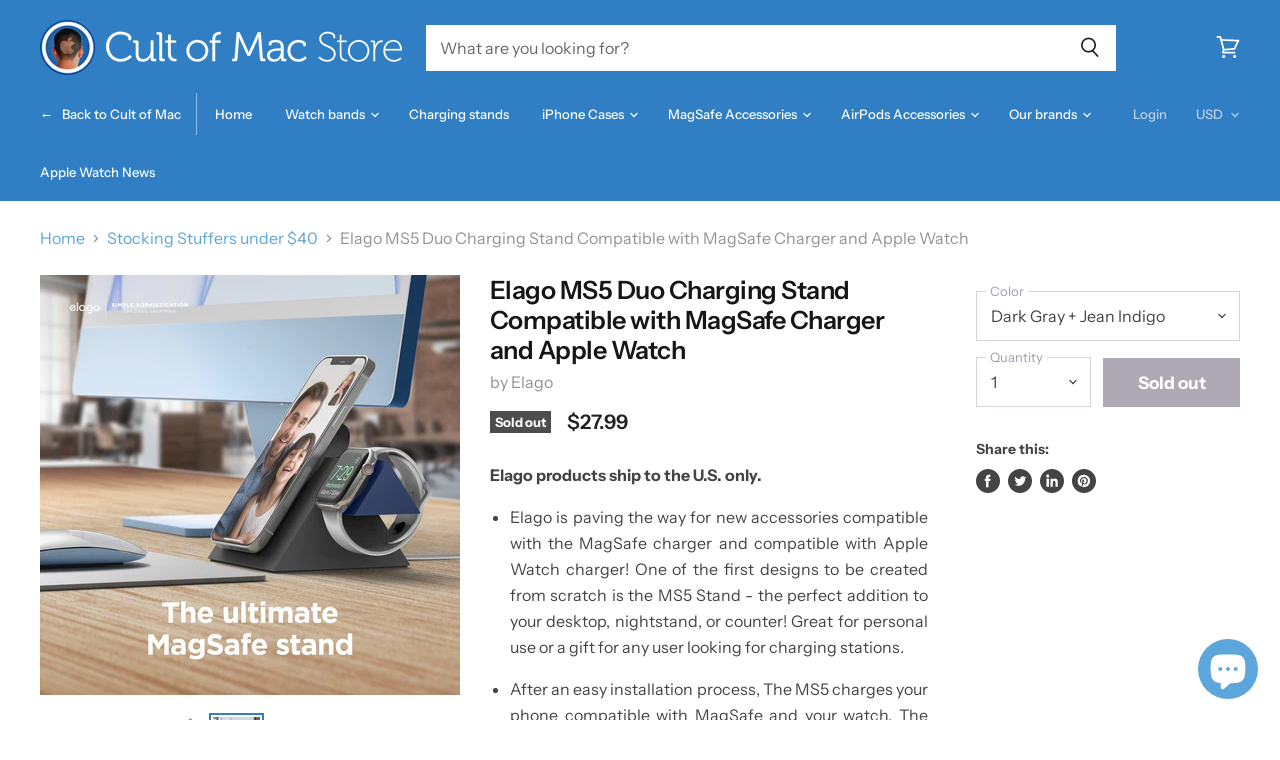

--- FILE ---
content_type: text/html; charset=utf-8
request_url: https://store.cultofmac.com/collections/stocking-stuffers-under-30/products/elago-ms5-duo-charging-stand-compatible-with-magsafe-charger-and-apple-watch
body_size: 64346
content:

<!doctype html>
<html class="no-js no-touch" lang="en">
  <head>
   
    <script src="//d1liekpayvooaz.cloudfront.net/apps/customizery/customizery.js?shop=cultomedia.myshopify.com"></script>
    <meta charset="utf-8">
    <meta http-equiv="x-ua-compatible" content="IE=edge">

    <link rel="preconnect" href="https://cdn.shopify.com" crossorigin>

    
      <link rel="preconnect" href="https://connect.facebook.net" crossorigin>
    
    
      <link rel="preconnect" href="https://www.google-analytics.com" crossorigin>
    



    
  <link rel="shortcut icon" href="//store.cultofmac.com/cdn/shop/files/com-logo-1000_32x32.png?v=1613778900" type="image/png">


    

     
    <meta name="viewport" content="width=device-width">

    
    

















    
    
    

    
    

    
    <meta property="og:image:alt" content="Elago MS5 Duo Charging Stand Compatible with MagSafe Charger and Apple Watch" />
  

















    
    
    
      
      

    
<meta property="twitter:image:width" content="1200" />
    <meta property="twitter:image:height" content="1200" />
    
    
    <meta property="twitter:image:alt" content="Elago MS5 Duo Charging Stand Compatible with MagSafe Charger and Apple Watch" />
  



    
    

    <link rel="preload" href="//store.cultofmac.com/cdn/fonts/instrument_sans/instrumentsans_n5.1ce463e1cc056566f977610764d93d4704464858.woff2" as="font" crossorigin="anonymous">

    
      <link rel="preload" as="style" href="//store.cultofmac.com/cdn/shop/t/37/assets/theme.scss.css?v=176456728151640605451765526587">
    

    <script>window.performance && window.performance.mark && window.performance.mark('shopify.content_for_header.start');</script><meta name="facebook-domain-verification" content="2fug5bqy5a4dhrugepe42dk3rw0cga">
<meta name="facebook-domain-verification" content="xiyrm1xtifzom6ollm15kg1dhjuf3c">
<meta name="google-site-verification" content="9IdO4og72X3A3zw3cQzkNbCx919SkiC9JO-RQjlx4a8">
<meta name="google-site-verification" content="-vIFymgnp5YGWVJIsTlPQlsBsQfllesoaZ473ouHAKI">
<meta id="shopify-digital-wallet" name="shopify-digital-wallet" content="/12708237/digital_wallets/dialog">
<meta name="shopify-checkout-api-token" content="0baa44a76acf233a6ba2ced016b7564b">
<meta id="in-context-paypal-metadata" data-shop-id="12708237" data-venmo-supported="false" data-environment="production" data-locale="en_US" data-paypal-v4="true" data-currency="USD">
<link rel="alternate" type="application/json+oembed" href="https://store.cultofmac.com/products/elago-ms5-duo-charging-stand-compatible-with-magsafe-charger-and-apple-watch.oembed">
<script async="async" src="/checkouts/internal/preloads.js?locale=en-US"></script>
<link rel="preconnect" href="https://shop.app" crossorigin="anonymous">
<script async="async" src="https://shop.app/checkouts/internal/preloads.js?locale=en-US&shop_id=12708237" crossorigin="anonymous"></script>
<script id="apple-pay-shop-capabilities" type="application/json">{"shopId":12708237,"countryCode":"US","currencyCode":"USD","merchantCapabilities":["supports3DS"],"merchantId":"gid:\/\/shopify\/Shop\/12708237","merchantName":"Cult of Mac Store","requiredBillingContactFields":["postalAddress","email","phone"],"requiredShippingContactFields":["postalAddress","email","phone"],"shippingType":"shipping","supportedNetworks":["visa","masterCard","amex","discover","elo","jcb"],"total":{"type":"pending","label":"Cult of Mac Store","amount":"1.00"},"shopifyPaymentsEnabled":true,"supportsSubscriptions":true}</script>
<script id="shopify-features" type="application/json">{"accessToken":"0baa44a76acf233a6ba2ced016b7564b","betas":["rich-media-storefront-analytics"],"domain":"store.cultofmac.com","predictiveSearch":true,"shopId":12708237,"locale":"en"}</script>
<script>var Shopify = Shopify || {};
Shopify.shop = "cultomedia.myshopify.com";
Shopify.locale = "en";
Shopify.currency = {"active":"USD","rate":"1.0"};
Shopify.country = "US";
Shopify.theme = {"name":"Cult of Mac 2.2 DEV (Superstore 2.1.1) with Ins...","id":120744575110,"schema_name":"Superstore","schema_version":"2.1.1","theme_store_id":null,"role":"main"};
Shopify.theme.handle = "null";
Shopify.theme.style = {"id":null,"handle":null};
Shopify.cdnHost = "store.cultofmac.com/cdn";
Shopify.routes = Shopify.routes || {};
Shopify.routes.root = "/";</script>
<script type="module">!function(o){(o.Shopify=o.Shopify||{}).modules=!0}(window);</script>
<script>!function(o){function n(){var o=[];function n(){o.push(Array.prototype.slice.apply(arguments))}return n.q=o,n}var t=o.Shopify=o.Shopify||{};t.loadFeatures=n(),t.autoloadFeatures=n()}(window);</script>
<script>
  window.ShopifyPay = window.ShopifyPay || {};
  window.ShopifyPay.apiHost = "shop.app\/pay";
  window.ShopifyPay.redirectState = null;
</script>
<script id="shop-js-analytics" type="application/json">{"pageType":"product"}</script>
<script defer="defer" async type="module" src="//store.cultofmac.com/cdn/shopifycloud/shop-js/modules/v2/client.init-shop-cart-sync_BT-GjEfc.en.esm.js"></script>
<script defer="defer" async type="module" src="//store.cultofmac.com/cdn/shopifycloud/shop-js/modules/v2/chunk.common_D58fp_Oc.esm.js"></script>
<script defer="defer" async type="module" src="//store.cultofmac.com/cdn/shopifycloud/shop-js/modules/v2/chunk.modal_xMitdFEc.esm.js"></script>
<script type="module">
  await import("//store.cultofmac.com/cdn/shopifycloud/shop-js/modules/v2/client.init-shop-cart-sync_BT-GjEfc.en.esm.js");
await import("//store.cultofmac.com/cdn/shopifycloud/shop-js/modules/v2/chunk.common_D58fp_Oc.esm.js");
await import("//store.cultofmac.com/cdn/shopifycloud/shop-js/modules/v2/chunk.modal_xMitdFEc.esm.js");

  window.Shopify.SignInWithShop?.initShopCartSync?.({"fedCMEnabled":true,"windoidEnabled":true});

</script>
<script defer="defer" async type="module" src="//store.cultofmac.com/cdn/shopifycloud/shop-js/modules/v2/client.payment-terms_Ci9AEqFq.en.esm.js"></script>
<script defer="defer" async type="module" src="//store.cultofmac.com/cdn/shopifycloud/shop-js/modules/v2/chunk.common_D58fp_Oc.esm.js"></script>
<script defer="defer" async type="module" src="//store.cultofmac.com/cdn/shopifycloud/shop-js/modules/v2/chunk.modal_xMitdFEc.esm.js"></script>
<script type="module">
  await import("//store.cultofmac.com/cdn/shopifycloud/shop-js/modules/v2/client.payment-terms_Ci9AEqFq.en.esm.js");
await import("//store.cultofmac.com/cdn/shopifycloud/shop-js/modules/v2/chunk.common_D58fp_Oc.esm.js");
await import("//store.cultofmac.com/cdn/shopifycloud/shop-js/modules/v2/chunk.modal_xMitdFEc.esm.js");

  
</script>
<script>
  window.Shopify = window.Shopify || {};
  if (!window.Shopify.featureAssets) window.Shopify.featureAssets = {};
  window.Shopify.featureAssets['shop-js'] = {"shop-cart-sync":["modules/v2/client.shop-cart-sync_DZOKe7Ll.en.esm.js","modules/v2/chunk.common_D58fp_Oc.esm.js","modules/v2/chunk.modal_xMitdFEc.esm.js"],"init-fed-cm":["modules/v2/client.init-fed-cm_B6oLuCjv.en.esm.js","modules/v2/chunk.common_D58fp_Oc.esm.js","modules/v2/chunk.modal_xMitdFEc.esm.js"],"shop-cash-offers":["modules/v2/client.shop-cash-offers_D2sdYoxE.en.esm.js","modules/v2/chunk.common_D58fp_Oc.esm.js","modules/v2/chunk.modal_xMitdFEc.esm.js"],"shop-login-button":["modules/v2/client.shop-login-button_QeVjl5Y3.en.esm.js","modules/v2/chunk.common_D58fp_Oc.esm.js","modules/v2/chunk.modal_xMitdFEc.esm.js"],"pay-button":["modules/v2/client.pay-button_DXTOsIq6.en.esm.js","modules/v2/chunk.common_D58fp_Oc.esm.js","modules/v2/chunk.modal_xMitdFEc.esm.js"],"shop-button":["modules/v2/client.shop-button_DQZHx9pm.en.esm.js","modules/v2/chunk.common_D58fp_Oc.esm.js","modules/v2/chunk.modal_xMitdFEc.esm.js"],"avatar":["modules/v2/client.avatar_BTnouDA3.en.esm.js"],"init-windoid":["modules/v2/client.init-windoid_CR1B-cfM.en.esm.js","modules/v2/chunk.common_D58fp_Oc.esm.js","modules/v2/chunk.modal_xMitdFEc.esm.js"],"init-shop-for-new-customer-accounts":["modules/v2/client.init-shop-for-new-customer-accounts_C_vY_xzh.en.esm.js","modules/v2/client.shop-login-button_QeVjl5Y3.en.esm.js","modules/v2/chunk.common_D58fp_Oc.esm.js","modules/v2/chunk.modal_xMitdFEc.esm.js"],"init-shop-email-lookup-coordinator":["modules/v2/client.init-shop-email-lookup-coordinator_BI7n9ZSv.en.esm.js","modules/v2/chunk.common_D58fp_Oc.esm.js","modules/v2/chunk.modal_xMitdFEc.esm.js"],"init-shop-cart-sync":["modules/v2/client.init-shop-cart-sync_BT-GjEfc.en.esm.js","modules/v2/chunk.common_D58fp_Oc.esm.js","modules/v2/chunk.modal_xMitdFEc.esm.js"],"shop-toast-manager":["modules/v2/client.shop-toast-manager_DiYdP3xc.en.esm.js","modules/v2/chunk.common_D58fp_Oc.esm.js","modules/v2/chunk.modal_xMitdFEc.esm.js"],"init-customer-accounts":["modules/v2/client.init-customer-accounts_D9ZNqS-Q.en.esm.js","modules/v2/client.shop-login-button_QeVjl5Y3.en.esm.js","modules/v2/chunk.common_D58fp_Oc.esm.js","modules/v2/chunk.modal_xMitdFEc.esm.js"],"init-customer-accounts-sign-up":["modules/v2/client.init-customer-accounts-sign-up_iGw4briv.en.esm.js","modules/v2/client.shop-login-button_QeVjl5Y3.en.esm.js","modules/v2/chunk.common_D58fp_Oc.esm.js","modules/v2/chunk.modal_xMitdFEc.esm.js"],"shop-follow-button":["modules/v2/client.shop-follow-button_CqMgW2wH.en.esm.js","modules/v2/chunk.common_D58fp_Oc.esm.js","modules/v2/chunk.modal_xMitdFEc.esm.js"],"checkout-modal":["modules/v2/client.checkout-modal_xHeaAweL.en.esm.js","modules/v2/chunk.common_D58fp_Oc.esm.js","modules/v2/chunk.modal_xMitdFEc.esm.js"],"shop-login":["modules/v2/client.shop-login_D91U-Q7h.en.esm.js","modules/v2/chunk.common_D58fp_Oc.esm.js","modules/v2/chunk.modal_xMitdFEc.esm.js"],"lead-capture":["modules/v2/client.lead-capture_BJmE1dJe.en.esm.js","modules/v2/chunk.common_D58fp_Oc.esm.js","modules/v2/chunk.modal_xMitdFEc.esm.js"],"payment-terms":["modules/v2/client.payment-terms_Ci9AEqFq.en.esm.js","modules/v2/chunk.common_D58fp_Oc.esm.js","modules/v2/chunk.modal_xMitdFEc.esm.js"]};
</script>
<script>(function() {
  var isLoaded = false;
  function asyncLoad() {
    if (isLoaded) return;
    isLoaded = true;
    var urls = ["\/\/d1liekpayvooaz.cloudfront.net\/apps\/customizery\/customizery.js?shop=cultomedia.myshopify.com","\/\/secure.apps.shappify.com\/apps\/bundle\/generate_bundle.php?shop=cultomedia.myshopify.com","https:\/\/api.getinstabadge.com\/static\/instabadge.js?shop=cultomedia.myshopify.com","https:\/\/bundles.staging.boldapps.net\/bundles_install_check.js?shop=cultomedia.myshopify.com","https:\/\/cdn.nfcube.com\/instafeed-f5f79fa68fa98cacc7956f1884943b33.js?shop=cultomedia.myshopify.com","https:\/\/cdn.shopify.com\/s\/files\/1\/1270\/8237\/t\/37\/assets\/yoast-active-script.js?v=1656626296\u0026shop=cultomedia.myshopify.com"];
    for (var i = 0; i < urls.length; i++) {
      var s = document.createElement('script');
      s.type = 'text/javascript';
      s.async = true;
      s.src = urls[i];
      var x = document.getElementsByTagName('script')[0];
      x.parentNode.insertBefore(s, x);
    }
  };
  if(window.attachEvent) {
    window.attachEvent('onload', asyncLoad);
  } else {
    window.addEventListener('load', asyncLoad, false);
  }
})();</script>
<script id="__st">var __st={"a":12708237,"offset":-28800,"reqid":"3a90f568-3092-47a9-b264-9768eb7e73c2-1769249950","pageurl":"store.cultofmac.com\/collections\/stocking-stuffers-under-30\/products\/elago-ms5-duo-charging-stand-compatible-with-magsafe-charger-and-apple-watch","u":"ebcc1866193c","p":"product","rtyp":"product","rid":6585710706822};</script>
<script>window.ShopifyPaypalV4VisibilityTracking = true;</script>
<script id="captcha-bootstrap">!function(){'use strict';const t='contact',e='account',n='new_comment',o=[[t,t],['blogs',n],['comments',n],[t,'customer']],c=[[e,'customer_login'],[e,'guest_login'],[e,'recover_customer_password'],[e,'create_customer']],r=t=>t.map((([t,e])=>`form[action*='/${t}']:not([data-nocaptcha='true']) input[name='form_type'][value='${e}']`)).join(','),a=t=>()=>t?[...document.querySelectorAll(t)].map((t=>t.form)):[];function s(){const t=[...o],e=r(t);return a(e)}const i='password',u='form_key',d=['recaptcha-v3-token','g-recaptcha-response','h-captcha-response',i],f=()=>{try{return window.sessionStorage}catch{return}},m='__shopify_v',_=t=>t.elements[u];function p(t,e,n=!1){try{const o=window.sessionStorage,c=JSON.parse(o.getItem(e)),{data:r}=function(t){const{data:e,action:n}=t;return t[m]||n?{data:e,action:n}:{data:t,action:n}}(c);for(const[e,n]of Object.entries(r))t.elements[e]&&(t.elements[e].value=n);n&&o.removeItem(e)}catch(o){console.error('form repopulation failed',{error:o})}}const l='form_type',E='cptcha';function T(t){t.dataset[E]=!0}const w=window,h=w.document,L='Shopify',v='ce_forms',y='captcha';let A=!1;((t,e)=>{const n=(g='f06e6c50-85a8-45c8-87d0-21a2b65856fe',I='https://cdn.shopify.com/shopifycloud/storefront-forms-hcaptcha/ce_storefront_forms_captcha_hcaptcha.v1.5.2.iife.js',D={infoText:'Protected by hCaptcha',privacyText:'Privacy',termsText:'Terms'},(t,e,n)=>{const o=w[L][v],c=o.bindForm;if(c)return c(t,g,e,D).then(n);var r;o.q.push([[t,g,e,D],n]),r=I,A||(h.body.append(Object.assign(h.createElement('script'),{id:'captcha-provider',async:!0,src:r})),A=!0)});var g,I,D;w[L]=w[L]||{},w[L][v]=w[L][v]||{},w[L][v].q=[],w[L][y]=w[L][y]||{},w[L][y].protect=function(t,e){n(t,void 0,e),T(t)},Object.freeze(w[L][y]),function(t,e,n,w,h,L){const[v,y,A,g]=function(t,e,n){const i=e?o:[],u=t?c:[],d=[...i,...u],f=r(d),m=r(i),_=r(d.filter((([t,e])=>n.includes(e))));return[a(f),a(m),a(_),s()]}(w,h,L),I=t=>{const e=t.target;return e instanceof HTMLFormElement?e:e&&e.form},D=t=>v().includes(t);t.addEventListener('submit',(t=>{const e=I(t);if(!e)return;const n=D(e)&&!e.dataset.hcaptchaBound&&!e.dataset.recaptchaBound,o=_(e),c=g().includes(e)&&(!o||!o.value);(n||c)&&t.preventDefault(),c&&!n&&(function(t){try{if(!f())return;!function(t){const e=f();if(!e)return;const n=_(t);if(!n)return;const o=n.value;o&&e.removeItem(o)}(t);const e=Array.from(Array(32),(()=>Math.random().toString(36)[2])).join('');!function(t,e){_(t)||t.append(Object.assign(document.createElement('input'),{type:'hidden',name:u})),t.elements[u].value=e}(t,e),function(t,e){const n=f();if(!n)return;const o=[...t.querySelectorAll(`input[type='${i}']`)].map((({name:t})=>t)),c=[...d,...o],r={};for(const[a,s]of new FormData(t).entries())c.includes(a)||(r[a]=s);n.setItem(e,JSON.stringify({[m]:1,action:t.action,data:r}))}(t,e)}catch(e){console.error('failed to persist form',e)}}(e),e.submit())}));const S=(t,e)=>{t&&!t.dataset[E]&&(n(t,e.some((e=>e===t))),T(t))};for(const o of['focusin','change'])t.addEventListener(o,(t=>{const e=I(t);D(e)&&S(e,y())}));const B=e.get('form_key'),M=e.get(l),P=B&&M;t.addEventListener('DOMContentLoaded',(()=>{const t=y();if(P)for(const e of t)e.elements[l].value===M&&p(e,B);[...new Set([...A(),...v().filter((t=>'true'===t.dataset.shopifyCaptcha))])].forEach((e=>S(e,t)))}))}(h,new URLSearchParams(w.location.search),n,t,e,['guest_login'])})(!0,!0)}();</script>
<script integrity="sha256-4kQ18oKyAcykRKYeNunJcIwy7WH5gtpwJnB7kiuLZ1E=" data-source-attribution="shopify.loadfeatures" defer="defer" src="//store.cultofmac.com/cdn/shopifycloud/storefront/assets/storefront/load_feature-a0a9edcb.js" crossorigin="anonymous"></script>
<script crossorigin="anonymous" defer="defer" src="//store.cultofmac.com/cdn/shopifycloud/storefront/assets/shopify_pay/storefront-65b4c6d7.js?v=20250812"></script>
<script data-source-attribution="shopify.dynamic_checkout.dynamic.init">var Shopify=Shopify||{};Shopify.PaymentButton=Shopify.PaymentButton||{isStorefrontPortableWallets:!0,init:function(){window.Shopify.PaymentButton.init=function(){};var t=document.createElement("script");t.src="https://store.cultofmac.com/cdn/shopifycloud/portable-wallets/latest/portable-wallets.en.js",t.type="module",document.head.appendChild(t)}};
</script>
<script data-source-attribution="shopify.dynamic_checkout.buyer_consent">
  function portableWalletsHideBuyerConsent(e){var t=document.getElementById("shopify-buyer-consent"),n=document.getElementById("shopify-subscription-policy-button");t&&n&&(t.classList.add("hidden"),t.setAttribute("aria-hidden","true"),n.removeEventListener("click",e))}function portableWalletsShowBuyerConsent(e){var t=document.getElementById("shopify-buyer-consent"),n=document.getElementById("shopify-subscription-policy-button");t&&n&&(t.classList.remove("hidden"),t.removeAttribute("aria-hidden"),n.addEventListener("click",e))}window.Shopify?.PaymentButton&&(window.Shopify.PaymentButton.hideBuyerConsent=portableWalletsHideBuyerConsent,window.Shopify.PaymentButton.showBuyerConsent=portableWalletsShowBuyerConsent);
</script>
<script data-source-attribution="shopify.dynamic_checkout.cart.bootstrap">document.addEventListener("DOMContentLoaded",(function(){function t(){return document.querySelector("shopify-accelerated-checkout-cart, shopify-accelerated-checkout")}if(t())Shopify.PaymentButton.init();else{new MutationObserver((function(e,n){t()&&(Shopify.PaymentButton.init(),n.disconnect())})).observe(document.body,{childList:!0,subtree:!0})}}));
</script>
<link id="shopify-accelerated-checkout-styles" rel="stylesheet" media="screen" href="https://store.cultofmac.com/cdn/shopifycloud/portable-wallets/latest/accelerated-checkout-backwards-compat.css" crossorigin="anonymous">
<style id="shopify-accelerated-checkout-cart">
        #shopify-buyer-consent {
  margin-top: 1em;
  display: inline-block;
  width: 100%;
}

#shopify-buyer-consent.hidden {
  display: none;
}

#shopify-subscription-policy-button {
  background: none;
  border: none;
  padding: 0;
  text-decoration: underline;
  font-size: inherit;
  cursor: pointer;
}

#shopify-subscription-policy-button::before {
  box-shadow: none;
}

      </style>

<script>window.performance && window.performance.mark && window.performance.mark('shopify.content_for_header.end');</script>
    
 
      
<!-- Start of Judge.me Core -->
<link rel="dns-prefetch" href="https://cdn.judge.me/">
<script data-cfasync='false' class='jdgm-settings-script'>window.jdgmSettings={"pagination":5,"disable_web_reviews":false,"badge_no_review_text":"No reviews","badge_n_reviews_text":"{{ n }} review/reviews","badge_star_color":"#5da6db","hide_badge_preview_if_no_reviews":true,"badge_hide_text":false,"enforce_center_preview_badge":false,"widget_title":"Customer Reviews","widget_open_form_text":"Write a review","widget_close_form_text":"Cancel review","widget_refresh_page_text":"Refresh page","widget_summary_text":"Based on {{ number_of_reviews }} review/reviews","widget_no_review_text":"Be the first to write a review","widget_name_field_text":"Display name","widget_verified_name_field_text":"Verified Name (public)","widget_name_placeholder_text":"Display name","widget_required_field_error_text":"This field is required.","widget_email_field_text":"Email address","widget_verified_email_field_text":"Verified Email (private, can not be edited)","widget_email_placeholder_text":"Your email address","widget_email_field_error_text":"Please enter a valid email address.","widget_rating_field_text":"Rating","widget_review_title_field_text":"Review Title","widget_review_title_placeholder_text":"Give your review a title","widget_review_body_field_text":"Review content","widget_review_body_placeholder_text":"Start writing here...","widget_pictures_field_text":"Picture/Video (optional)","widget_submit_review_text":"Submit Review","widget_submit_verified_review_text":"Submit Verified Review","widget_submit_success_msg_with_auto_publish":"Thank you! Please refresh the page in a few moments to see your review. You can remove or edit your review by logging into \u003ca href='https://judge.me/login' target='_blank' rel='nofollow noopener'\u003eJudge.me\u003c/a\u003e","widget_submit_success_msg_no_auto_publish":"Thank you! Your review will be published as soon as it is approved by the shop admin. You can remove or edit your review by logging into \u003ca href='https://judge.me/login' target='_blank' rel='nofollow noopener'\u003eJudge.me\u003c/a\u003e","widget_show_default_reviews_out_of_total_text":"Showing {{ n_reviews_shown }} out of {{ n_reviews }} reviews.","widget_show_all_link_text":"Show all","widget_show_less_link_text":"Show less","widget_author_said_text":"{{ reviewer_name }} said:","widget_days_text":"{{ n }} days ago","widget_weeks_text":"{{ n }} week/weeks ago","widget_months_text":"{{ n }} month/months ago","widget_years_text":"{{ n }} year/years ago","widget_yesterday_text":"Yesterday","widget_today_text":"Today","widget_replied_text":"\u003e\u003e {{ shop_name }} replied:","widget_read_more_text":"Read more","widget_reviewer_name_as_initial":"","widget_rating_filter_color":"","widget_rating_filter_see_all_text":"See all reviews","widget_sorting_most_recent_text":"Most Recent","widget_sorting_highest_rating_text":"Highest Rating","widget_sorting_lowest_rating_text":"Lowest Rating","widget_sorting_with_pictures_text":"Only Pictures","widget_sorting_most_helpful_text":"Most Helpful","widget_open_question_form_text":"Ask a question","widget_reviews_subtab_text":"Reviews","widget_questions_subtab_text":"Questions","widget_question_label_text":"Question","widget_answer_label_text":"Answer","widget_question_placeholder_text":"Write your question here","widget_submit_question_text":"Submit Question","widget_question_submit_success_text":"Thank you for your question! We will notify you once it gets answered.","widget_star_color":"#5da6db","verified_badge_text":"Verified","verified_badge_bg_color":"","verified_badge_text_color":"","verified_badge_placement":"left-of-reviewer-name","widget_review_max_height":"","widget_hide_border":false,"widget_social_share":false,"widget_thumb":false,"widget_review_location_show":false,"widget_location_format":"country_iso_code","all_reviews_include_out_of_store_products":true,"all_reviews_out_of_store_text":"(out of store)","all_reviews_pagination":100,"all_reviews_product_name_prefix_text":"about","enable_review_pictures":false,"enable_question_anwser":true,"widget_theme":"leex","review_date_format":"mm/dd/yyyy","default_sort_method":"most-recent","widget_product_reviews_subtab_text":"Product Reviews","widget_shop_reviews_subtab_text":"Shop Reviews","widget_other_products_reviews_text":"Reviews for other products","widget_store_reviews_subtab_text":"Store reviews","widget_no_store_reviews_text":"This store hasn't received any reviews yet","widget_web_restriction_product_reviews_text":"This product hasn't received any reviews yet","widget_no_items_text":"No items found","widget_show_more_text":"Show more","widget_write_a_store_review_text":"Write a Store Review","widget_other_languages_heading":"Reviews in Other Languages","widget_translate_review_text":"Translate review to {{ language }}","widget_translating_review_text":"Translating...","widget_show_original_translation_text":"Show original ({{ language }})","widget_translate_review_failed_text":"Review couldn't be translated.","widget_translate_review_retry_text":"Retry","widget_translate_review_try_again_later_text":"Try again later","show_product_url_for_grouped_product":false,"widget_sorting_pictures_first_text":"Pictures First","show_pictures_on_all_rev_page_mobile":false,"show_pictures_on_all_rev_page_desktop":false,"floating_tab_hide_mobile_install_preference":true,"floating_tab_button_name":"★ Customer reviews","floating_tab_title":"Let customers speak for us","floating_tab_button_color":"#ffffff","floating_tab_button_background_color":"#307ec3","floating_tab_url":"","floating_tab_url_enabled":false,"floating_tab_tab_style":"text","all_reviews_text_badge_text":"Customers rate us {{ shop.metafields.judgeme.all_reviews_rating | round: 1 }}/5 based on {{ shop.metafields.judgeme.all_reviews_count }} reviews.","all_reviews_text_badge_text_branded_style":"{{ shop.metafields.judgeme.all_reviews_rating | round: 1 }} out of 5 stars based on {{ shop.metafields.judgeme.all_reviews_count }} reviews","is_all_reviews_text_badge_a_link":false,"show_stars_for_all_reviews_text_badge":false,"all_reviews_text_badge_url":"","all_reviews_text_style":"text","all_reviews_text_color_style":"judgeme_brand_color","all_reviews_text_color":"#108474","all_reviews_text_show_jm_brand":true,"featured_carousel_show_header":true,"featured_carousel_title":"Let customers speak for us","testimonials_carousel_title":"Customers are saying","videos_carousel_title":"Real customer stories","cards_carousel_title":"Customers are saying","featured_carousel_count_text":"from {{ n }} reviews","featured_carousel_add_link_to_all_reviews_page":false,"featured_carousel_url":"","featured_carousel_show_images":true,"featured_carousel_autoslide_interval":5,"featured_carousel_arrows_on_the_sides":false,"featured_carousel_height":250,"featured_carousel_width":80,"featured_carousel_image_size":0,"featured_carousel_image_height":250,"featured_carousel_arrow_color":"#eeeeee","verified_count_badge_style":"vintage","verified_count_badge_orientation":"horizontal","verified_count_badge_color_style":"judgeme_brand_color","verified_count_badge_color":"#108474","is_verified_count_badge_a_link":false,"verified_count_badge_url":"","verified_count_badge_show_jm_brand":true,"widget_rating_preset_default":5,"widget_first_sub_tab":"product-reviews","widget_show_histogram":true,"widget_histogram_use_custom_color":false,"widget_pagination_use_custom_color":false,"widget_star_use_custom_color":true,"widget_verified_badge_use_custom_color":false,"widget_write_review_use_custom_color":false,"picture_reminder_submit_button":"Upload Pictures","enable_review_videos":false,"mute_video_by_default":false,"widget_sorting_videos_first_text":"Videos First","widget_review_pending_text":"Pending","featured_carousel_items_for_large_screen":3,"social_share_options_order":"Facebook,Twitter","remove_microdata_snippet":false,"disable_json_ld":false,"enable_json_ld_products":false,"preview_badge_show_question_text":true,"preview_badge_no_question_text":"No questions","preview_badge_n_question_text":"{{ number_of_questions }} question/questions","qa_badge_show_icon":true,"qa_badge_icon_color":"#5da6db","qa_badge_position":"same-row","remove_judgeme_branding":true,"widget_add_search_bar":false,"widget_search_bar_placeholder":"Search","widget_sorting_verified_only_text":"Verified only","featured_carousel_theme":"default","featured_carousel_show_rating":true,"featured_carousel_show_title":true,"featured_carousel_show_body":true,"featured_carousel_show_date":false,"featured_carousel_show_reviewer":true,"featured_carousel_show_product":false,"featured_carousel_header_background_color":"#108474","featured_carousel_header_text_color":"#ffffff","featured_carousel_name_product_separator":"reviewed","featured_carousel_full_star_background":"#108474","featured_carousel_empty_star_background":"#dadada","featured_carousel_vertical_theme_background":"#f9fafb","featured_carousel_verified_badge_enable":false,"featured_carousel_verified_badge_color":"#108474","featured_carousel_border_style":"round","featured_carousel_review_line_length_limit":3,"featured_carousel_more_reviews_button_text":"Read more reviews","featured_carousel_view_product_button_text":"View product","all_reviews_page_load_reviews_on":"scroll","all_reviews_page_load_more_text":"Load More Reviews","disable_fb_tab_reviews":false,"enable_ajax_cdn_cache":false,"widget_public_name_text":"displayed publicly like","default_reviewer_name":"John Smith","default_reviewer_name_has_non_latin":true,"widget_reviewer_anonymous":"Anonymous","medals_widget_title":"Judge.me Review Medals","medals_widget_background_color":"#f9fafb","medals_widget_position":"footer_all_pages","medals_widget_border_color":"#f9fafb","medals_widget_verified_text_position":"left","medals_widget_use_monochromatic_version":false,"medals_widget_elements_color":"#108474","show_reviewer_avatar":true,"widget_invalid_yt_video_url_error_text":"Not a YouTube video URL","widget_max_length_field_error_text":"Please enter no more than {0} characters.","widget_show_country_flag":false,"widget_show_collected_via_shop_app":true,"widget_verified_by_shop_badge_style":"light","widget_verified_by_shop_text":"Verified by Shop","widget_show_photo_gallery":false,"widget_load_with_code_splitting":true,"widget_ugc_install_preference":false,"widget_ugc_title":"Made by us, Shared by you","widget_ugc_subtitle":"Tag us to see your picture featured in our page","widget_ugc_arrows_color":"#ffffff","widget_ugc_primary_button_text":"Buy Now","widget_ugc_primary_button_background_color":"#108474","widget_ugc_primary_button_text_color":"#ffffff","widget_ugc_primary_button_border_width":"0","widget_ugc_primary_button_border_style":"none","widget_ugc_primary_button_border_color":"#108474","widget_ugc_primary_button_border_radius":"25","widget_ugc_secondary_button_text":"Load More","widget_ugc_secondary_button_background_color":"#ffffff","widget_ugc_secondary_button_text_color":"#108474","widget_ugc_secondary_button_border_width":"2","widget_ugc_secondary_button_border_style":"solid","widget_ugc_secondary_button_border_color":"#108474","widget_ugc_secondary_button_border_radius":"25","widget_ugc_reviews_button_text":"View Reviews","widget_ugc_reviews_button_background_color":"#ffffff","widget_ugc_reviews_button_text_color":"#108474","widget_ugc_reviews_button_border_width":"2","widget_ugc_reviews_button_border_style":"solid","widget_ugc_reviews_button_border_color":"#108474","widget_ugc_reviews_button_border_radius":"25","widget_ugc_reviews_button_link_to":"judgeme-reviews-page","widget_ugc_show_post_date":true,"widget_ugc_max_width":"800","widget_rating_metafield_value_type":true,"widget_primary_color":"#108474","widget_enable_secondary_color":false,"widget_secondary_color":"#edf5f5","widget_summary_average_rating_text":"{{ average_rating }} out of 5","widget_media_grid_title":"Customer photos \u0026 videos","widget_media_grid_see_more_text":"See more","widget_round_style":false,"widget_show_product_medals":true,"widget_verified_by_judgeme_text":"Verified by Judge.me","widget_show_store_medals":true,"widget_verified_by_judgeme_text_in_store_medals":"Verified by Judge.me","widget_media_field_exceed_quantity_message":"Sorry, we can only accept {{ max_media }} for one review.","widget_media_field_exceed_limit_message":"{{ file_name }} is too large, please select a {{ media_type }} less than {{ size_limit }}MB.","widget_review_submitted_text":"Review Submitted!","widget_question_submitted_text":"Question Submitted!","widget_close_form_text_question":"Cancel","widget_write_your_answer_here_text":"Write your answer here","widget_enabled_branded_link":true,"widget_show_collected_by_judgeme":false,"widget_reviewer_name_color":"","widget_write_review_text_color":"","widget_write_review_bg_color":"","widget_collected_by_judgeme_text":"collected by Judge.me","widget_pagination_type":"standard","widget_load_more_text":"Load More","widget_load_more_color":"#108474","widget_full_review_text":"Full Review","widget_read_more_reviews_text":"Read More Reviews","widget_read_questions_text":"Read Questions","widget_questions_and_answers_text":"Questions \u0026 Answers","widget_verified_by_text":"Verified by","widget_verified_text":"Verified","widget_number_of_reviews_text":"{{ number_of_reviews }} reviews","widget_back_button_text":"Back","widget_next_button_text":"Next","widget_custom_forms_filter_button":"Filters","custom_forms_style":"vertical","widget_show_review_information":false,"how_reviews_are_collected":"How reviews are collected?","widget_show_review_keywords":false,"widget_gdpr_statement":"How we use your data: We'll only contact you about the review you left, and only if necessary. By submitting your review, you agree to Judge.me's \u003ca href='https://judge.me/terms' target='_blank' rel='nofollow noopener'\u003eterms\u003c/a\u003e, \u003ca href='https://judge.me/privacy' target='_blank' rel='nofollow noopener'\u003eprivacy\u003c/a\u003e and \u003ca href='https://judge.me/content-policy' target='_blank' rel='nofollow noopener'\u003econtent\u003c/a\u003e policies.","widget_multilingual_sorting_enabled":false,"widget_translate_review_content_enabled":false,"widget_translate_review_content_method":"manual","popup_widget_review_selection":"automatically_with_pictures","popup_widget_round_border_style":true,"popup_widget_show_title":true,"popup_widget_show_body":true,"popup_widget_show_reviewer":false,"popup_widget_show_product":true,"popup_widget_show_pictures":true,"popup_widget_use_review_picture":true,"popup_widget_show_on_home_page":true,"popup_widget_show_on_product_page":true,"popup_widget_show_on_collection_page":true,"popup_widget_show_on_cart_page":true,"popup_widget_position":"bottom_left","popup_widget_first_review_delay":5,"popup_widget_duration":5,"popup_widget_interval":5,"popup_widget_review_count":5,"popup_widget_hide_on_mobile":true,"review_snippet_widget_round_border_style":true,"review_snippet_widget_card_color":"#FFFFFF","review_snippet_widget_slider_arrows_background_color":"#FFFFFF","review_snippet_widget_slider_arrows_color":"#000000","review_snippet_widget_star_color":"#108474","show_product_variant":false,"all_reviews_product_variant_label_text":"Variant: ","widget_show_verified_branding":false,"widget_ai_summary_title":"Customers say","widget_ai_summary_disclaimer":"AI-powered review summary based on recent customer reviews","widget_show_ai_summary":false,"widget_show_ai_summary_bg":false,"widget_show_review_title_input":true,"redirect_reviewers_invited_via_email":"review_widget","request_store_review_after_product_review":false,"request_review_other_products_in_order":false,"review_form_color_scheme":"default","review_form_corner_style":"square","review_form_star_color":{},"review_form_text_color":"#333333","review_form_background_color":"#ffffff","review_form_field_background_color":"#fafafa","review_form_button_color":{},"review_form_button_text_color":"#ffffff","review_form_modal_overlay_color":"#000000","review_content_screen_title_text":"How would you rate this product?","review_content_introduction_text":"We would love it if you would share a bit about your experience.","store_review_form_title_text":"How would you rate this store?","store_review_form_introduction_text":"We would love it if you would share a bit about your experience.","show_review_guidance_text":true,"one_star_review_guidance_text":"Poor","five_star_review_guidance_text":"Great","customer_information_screen_title_text":"About you","customer_information_introduction_text":"Please tell us more about you.","custom_questions_screen_title_text":"Your experience in more detail","custom_questions_introduction_text":"Here are a few questions to help us understand more about your experience.","review_submitted_screen_title_text":"Thanks for your review!","review_submitted_screen_thank_you_text":"We are processing it and it will appear on the store soon.","review_submitted_screen_email_verification_text":"Please confirm your email by clicking the link we just sent you. This helps us keep reviews authentic.","review_submitted_request_store_review_text":"Would you like to share your experience of shopping with us?","review_submitted_review_other_products_text":"Would you like to review these products?","store_review_screen_title_text":"Would you like to share your experience of shopping with us?","store_review_introduction_text":"We value your feedback and use it to improve. Please share any thoughts or suggestions you have.","reviewer_media_screen_title_picture_text":"Share a picture","reviewer_media_introduction_picture_text":"Upload a photo to support your review.","reviewer_media_screen_title_video_text":"Share a video","reviewer_media_introduction_video_text":"Upload a video to support your review.","reviewer_media_screen_title_picture_or_video_text":"Share a picture or video","reviewer_media_introduction_picture_or_video_text":"Upload a photo or video to support your review.","reviewer_media_youtube_url_text":"Paste your Youtube URL here","advanced_settings_next_step_button_text":"Next","advanced_settings_close_review_button_text":"Close","modal_write_review_flow":false,"write_review_flow_required_text":"Required","write_review_flow_privacy_message_text":"We respect your privacy.","write_review_flow_anonymous_text":"Post review as anonymous","write_review_flow_visibility_text":"This won't be visible to other customers.","write_review_flow_multiple_selection_help_text":"Select as many as you like","write_review_flow_single_selection_help_text":"Select one option","write_review_flow_required_field_error_text":"This field is required","write_review_flow_invalid_email_error_text":"Please enter a valid email address","write_review_flow_max_length_error_text":"Max. {{ max_length }} characters.","write_review_flow_media_upload_text":"\u003cb\u003eClick to upload\u003c/b\u003e or drag and drop","write_review_flow_gdpr_statement":"We'll only contact you about your review if necessary. By submitting your review, you agree to our \u003ca href='https://judge.me/terms' target='_blank' rel='nofollow noopener'\u003eterms and conditions\u003c/a\u003e and \u003ca href='https://judge.me/privacy' target='_blank' rel='nofollow noopener'\u003eprivacy policy\u003c/a\u003e.","rating_only_reviews_enabled":false,"show_negative_reviews_help_screen":false,"new_review_flow_help_screen_rating_threshold":3,"negative_review_resolution_screen_title_text":"Tell us more","negative_review_resolution_text":"Your experience matters to us. If there were issues with your purchase, we're here to help. Feel free to reach out to us, we'd love the opportunity to make things right.","negative_review_resolution_button_text":"Contact us","negative_review_resolution_proceed_with_review_text":"Leave a review","negative_review_resolution_subject":"Issue with purchase from {{ shop_name }}.{{ order_name }}","preview_badge_collection_page_install_status":false,"widget_review_custom_css":"","preview_badge_custom_css":"","preview_badge_stars_count":"5-stars","featured_carousel_custom_css":"","floating_tab_custom_css":"","all_reviews_widget_custom_css":"","medals_widget_custom_css":"","verified_badge_custom_css":"","all_reviews_text_custom_css":"","transparency_badges_collected_via_store_invite":false,"transparency_badges_from_another_provider":false,"transparency_badges_collected_from_store_visitor":false,"transparency_badges_collected_by_verified_review_provider":false,"transparency_badges_earned_reward":false,"transparency_badges_collected_via_store_invite_text":"Review collected via store invitation","transparency_badges_from_another_provider_text":"Review collected from another provider","transparency_badges_collected_from_store_visitor_text":"Review collected from a store visitor","transparency_badges_written_in_google_text":"Review written in Google","transparency_badges_written_in_etsy_text":"Review written in Etsy","transparency_badges_written_in_shop_app_text":"Review written in Shop App","transparency_badges_earned_reward_text":"Review earned a reward for future purchase","product_review_widget_per_page":10,"widget_store_review_label_text":"Review about the store","checkout_comment_extension_title_on_product_page":"Customer Comments","checkout_comment_extension_num_latest_comment_show":5,"checkout_comment_extension_format":"name_and_timestamp","checkout_comment_customer_name":"last_initial","checkout_comment_comment_notification":true,"preview_badge_collection_page_install_preference":true,"preview_badge_home_page_install_preference":true,"preview_badge_product_page_install_preference":true,"review_widget_install_preference":"","review_carousel_install_preference":false,"floating_reviews_tab_install_preference":"bottom","verified_reviews_count_badge_install_preference":false,"all_reviews_text_install_preference":false,"review_widget_best_location":true,"judgeme_medals_install_preference":false,"review_widget_revamp_enabled":false,"review_widget_qna_enabled":false,"review_widget_header_theme":"minimal","review_widget_widget_title_enabled":true,"review_widget_header_text_size":"medium","review_widget_header_text_weight":"regular","review_widget_average_rating_style":"compact","review_widget_bar_chart_enabled":true,"review_widget_bar_chart_type":"numbers","review_widget_bar_chart_style":"standard","review_widget_expanded_media_gallery_enabled":false,"review_widget_reviews_section_theme":"standard","review_widget_image_style":"thumbnails","review_widget_review_image_ratio":"square","review_widget_stars_size":"medium","review_widget_verified_badge":"standard_text","review_widget_review_title_text_size":"medium","review_widget_review_text_size":"medium","review_widget_review_text_length":"medium","review_widget_number_of_columns_desktop":3,"review_widget_carousel_transition_speed":5,"review_widget_custom_questions_answers_display":"always","review_widget_button_text_color":"#FFFFFF","review_widget_text_color":"#000000","review_widget_lighter_text_color":"#7B7B7B","review_widget_corner_styling":"soft","review_widget_review_word_singular":"review","review_widget_review_word_plural":"reviews","review_widget_voting_label":"Helpful?","review_widget_shop_reply_label":"Reply from {{ shop_name }}:","review_widget_filters_title":"Filters","qna_widget_question_word_singular":"Question","qna_widget_question_word_plural":"Questions","qna_widget_answer_reply_label":"Answer from {{ answerer_name }}:","qna_content_screen_title_text":"Ask a question about this product","qna_widget_question_required_field_error_text":"Please enter your question.","qna_widget_flow_gdpr_statement":"We'll only contact you about your question if necessary. By submitting your question, you agree to our \u003ca href='https://judge.me/terms' target='_blank' rel='nofollow noopener'\u003eterms and conditions\u003c/a\u003e and \u003ca href='https://judge.me/privacy' target='_blank' rel='nofollow noopener'\u003eprivacy policy\u003c/a\u003e.","qna_widget_question_submitted_text":"Thanks for your question!","qna_widget_close_form_text_question":"Close","qna_widget_question_submit_success_text":"We’ll notify you by email when your question is answered.","all_reviews_widget_v2025_enabled":false,"all_reviews_widget_v2025_header_theme":"default","all_reviews_widget_v2025_widget_title_enabled":true,"all_reviews_widget_v2025_header_text_size":"medium","all_reviews_widget_v2025_header_text_weight":"regular","all_reviews_widget_v2025_average_rating_style":"compact","all_reviews_widget_v2025_bar_chart_enabled":true,"all_reviews_widget_v2025_bar_chart_type":"numbers","all_reviews_widget_v2025_bar_chart_style":"standard","all_reviews_widget_v2025_expanded_media_gallery_enabled":false,"all_reviews_widget_v2025_show_store_medals":true,"all_reviews_widget_v2025_show_photo_gallery":true,"all_reviews_widget_v2025_show_review_keywords":false,"all_reviews_widget_v2025_show_ai_summary":false,"all_reviews_widget_v2025_show_ai_summary_bg":false,"all_reviews_widget_v2025_add_search_bar":false,"all_reviews_widget_v2025_default_sort_method":"most-recent","all_reviews_widget_v2025_reviews_per_page":10,"all_reviews_widget_v2025_reviews_section_theme":"default","all_reviews_widget_v2025_image_style":"thumbnails","all_reviews_widget_v2025_review_image_ratio":"square","all_reviews_widget_v2025_stars_size":"medium","all_reviews_widget_v2025_verified_badge":"bold_badge","all_reviews_widget_v2025_review_title_text_size":"medium","all_reviews_widget_v2025_review_text_size":"medium","all_reviews_widget_v2025_review_text_length":"medium","all_reviews_widget_v2025_number_of_columns_desktop":3,"all_reviews_widget_v2025_carousel_transition_speed":5,"all_reviews_widget_v2025_custom_questions_answers_display":"always","all_reviews_widget_v2025_show_product_variant":false,"all_reviews_widget_v2025_show_reviewer_avatar":true,"all_reviews_widget_v2025_reviewer_name_as_initial":"","all_reviews_widget_v2025_review_location_show":false,"all_reviews_widget_v2025_location_format":"","all_reviews_widget_v2025_show_country_flag":false,"all_reviews_widget_v2025_verified_by_shop_badge_style":"light","all_reviews_widget_v2025_social_share":false,"all_reviews_widget_v2025_social_share_options_order":"Facebook,Twitter,LinkedIn,Pinterest","all_reviews_widget_v2025_pagination_type":"standard","all_reviews_widget_v2025_button_text_color":"#FFFFFF","all_reviews_widget_v2025_text_color":"#000000","all_reviews_widget_v2025_lighter_text_color":"#7B7B7B","all_reviews_widget_v2025_corner_styling":"soft","all_reviews_widget_v2025_title":"Customer reviews","all_reviews_widget_v2025_ai_summary_title":"Customers say about this store","all_reviews_widget_v2025_no_review_text":"Be the first to write a review","platform":"shopify","branding_url":"https://app.judge.me/reviews/stores/store.cultofmac.com","branding_text":"Powered by Judge.me","locale":"en","reply_name":"Cult of Mac Store","widget_version":"2.1","footer":true,"autopublish":true,"review_dates":true,"enable_custom_form":false,"shop_use_review_site":true,"shop_locale":"en","enable_multi_locales_translations":false,"show_review_title_input":true,"review_verification_email_status":"always","can_be_branded":true,"reply_name_text":"Cult of Mac Store"};</script> <style class='jdgm-settings-style'>.jdgm-xx{left:0}:not(.jdgm-prev-badge__stars)>.jdgm-star{color:#5da6db}.jdgm-histogram .jdgm-star.jdgm-star{color:#5da6db}.jdgm-preview-badge .jdgm-star.jdgm-star{color:#5da6db}.jdgm-prev-badge[data-average-rating='0.00']{display:none !important}.jdgm-author-all-initials{display:none !important}.jdgm-author-last-initial{display:none !important}.jdgm-rev-widg__title{visibility:hidden}.jdgm-rev-widg__summary-text{visibility:hidden}.jdgm-prev-badge__text{visibility:hidden}.jdgm-rev__replier:before{content:'Cult of Mac Store'}.jdgm-rev__prod-link-prefix:before{content:'about'}.jdgm-rev__variant-label:before{content:'Variant: '}.jdgm-rev__out-of-store-text:before{content:'(out of store)'}@media only screen and (min-width: 768px){.jdgm-rev__pics .jdgm-rev_all-rev-page-picture-separator,.jdgm-rev__pics .jdgm-rev__product-picture{display:none}}@media only screen and (max-width: 768px){.jdgm-rev__pics .jdgm-rev_all-rev-page-picture-separator,.jdgm-rev__pics .jdgm-rev__product-picture{display:none}}@media all and (max-width: 768px){.jdgm-widget .jdgm-revs-tab-btn,.jdgm-widget .jdgm-revs-tab-btn[data-style="stars"]{display:none}}.jdgm-verified-count-badget[data-from-snippet="true"]{display:none !important}.jdgm-carousel-wrapper[data-from-snippet="true"]{display:none !important}.jdgm-all-reviews-text[data-from-snippet="true"]{display:none !important}.jdgm-medals-section[data-from-snippet="true"]{display:none !important}.jdgm-ugc-media-wrapper[data-from-snippet="true"]{display:none !important}.jdgm-revs-tab-btn,.jdgm-revs-tab-btn:hover{background-color:#307ec3}.jdgm-revs-tab-btn,.jdgm-revs-tab-btn:hover{color:#ffffff}.jdgm-rev__transparency-badge[data-badge-type="review_collected_via_store_invitation"]{display:none !important}.jdgm-rev__transparency-badge[data-badge-type="review_collected_from_another_provider"]{display:none !important}.jdgm-rev__transparency-badge[data-badge-type="review_collected_from_store_visitor"]{display:none !important}.jdgm-rev__transparency-badge[data-badge-type="review_written_in_etsy"]{display:none !important}.jdgm-rev__transparency-badge[data-badge-type="review_written_in_google_business"]{display:none !important}.jdgm-rev__transparency-badge[data-badge-type="review_written_in_shop_app"]{display:none !important}.jdgm-rev__transparency-badge[data-badge-type="review_earned_for_future_purchase"]{display:none !important}
</style> <style class='jdgm-settings-style'></style> <script data-cfasync="false" type="text/javascript" async src="https://cdnwidget.judge.me/shopify_v2/leex.js" id="judgeme_widget_leex_js"></script>
<link id="judgeme_widget_leex_css" rel="stylesheet" type="text/css" media="nope!" onload="this.media='all'" href="https://cdnwidget.judge.me/shopify_v2/leex.css">

  
  
  
  <style class='jdgm-miracle-styles'>
  @-webkit-keyframes jdgm-spin{0%{-webkit-transform:rotate(0deg);-ms-transform:rotate(0deg);transform:rotate(0deg)}100%{-webkit-transform:rotate(359deg);-ms-transform:rotate(359deg);transform:rotate(359deg)}}@keyframes jdgm-spin{0%{-webkit-transform:rotate(0deg);-ms-transform:rotate(0deg);transform:rotate(0deg)}100%{-webkit-transform:rotate(359deg);-ms-transform:rotate(359deg);transform:rotate(359deg)}}@font-face{font-family:'JudgemeStar';src:url("[data-uri]") format("woff");font-weight:normal;font-style:normal}.jdgm-star{font-family:'JudgemeStar';display:inline !important;text-decoration:none !important;padding:0 4px 0 0 !important;margin:0 !important;font-weight:bold;opacity:1;-webkit-font-smoothing:antialiased;-moz-osx-font-smoothing:grayscale}.jdgm-star:hover{opacity:1}.jdgm-star:last-of-type{padding:0 !important}.jdgm-star.jdgm--on:before{content:"\e000"}.jdgm-star.jdgm--off:before{content:"\e001"}.jdgm-star.jdgm--half:before{content:"\e002"}.jdgm-widget *{margin:0;line-height:1.4;-webkit-box-sizing:border-box;-moz-box-sizing:border-box;box-sizing:border-box;-webkit-overflow-scrolling:touch}.jdgm-hidden{display:none !important;visibility:hidden !important}.jdgm-temp-hidden{display:none}.jdgm-spinner{width:40px;height:40px;margin:auto;border-radius:50%;border-top:2px solid #eee;border-right:2px solid #eee;border-bottom:2px solid #eee;border-left:2px solid #ccc;-webkit-animation:jdgm-spin 0.8s infinite linear;animation:jdgm-spin 0.8s infinite linear}.jdgm-prev-badge{display:block !important}

</style>


  
  
   


<script data-cfasync='false' class='jdgm-script'>
!function(e){window.jdgm=window.jdgm||{},jdgm.CDN_HOST="https://cdn.judge.me/",
jdgm.docReady=function(d){(e.attachEvent?"complete"===e.readyState:"loading"!==e.readyState)?
setTimeout(d,0):e.addEventListener("DOMContentLoaded",d)},jdgm.loadCSS=function(d,t,o,s){
!o&&jdgm.loadCSS.requestedUrls.indexOf(d)>=0||(jdgm.loadCSS.requestedUrls.push(d),
(s=e.createElement("link")).rel="stylesheet",s.class="jdgm-stylesheet",s.media="nope!",
s.href=d,s.onload=function(){this.media="all",t&&setTimeout(t)},e.body.appendChild(s))},
jdgm.loadCSS.requestedUrls=[],jdgm.docReady(function(){(window.jdgmLoadCSS||e.querySelectorAll(
".jdgm-widget, .jdgm-all-reviews-page").length>0)&&(jdgmSettings.widget_load_with_code_splitting?
parseFloat(jdgmSettings.widget_version)>=3?jdgm.loadCSS(jdgm.CDN_HOST+"widget_v3/base.css"):
jdgm.loadCSS(jdgm.CDN_HOST+"widget/base.css"):jdgm.loadCSS(jdgm.CDN_HOST+"shopify_v2.css"))})}(document);
</script>
<script async data-cfasync="false" type="text/javascript" src="https://cdn.judge.me/loader.js"></script>

<noscript><link rel="stylesheet" type="text/css" media="all" href="https://cdn.judge.me/shopify_v2.css"></noscript>
<!-- End of Judge.me Core -->



    <script>
      document.documentElement.className=document.documentElement.className.replace(/\bno-js\b/,'js');
      if(window.Shopify&&window.Shopify.designMode)document.documentElement.className+=' in-theme-editor';
      if(('ontouchstart' in window)||window.DocumentTouch&&document instanceof DocumentTouch)document.documentElement.className=document.documentElement.className.replace(/\bno-touch\b/,'has-touch');
    </script>

    <script src="//store.cultofmac.com/cdn/shop/t/37/assets/api.js?v=110464392997199246021639589920"></script>

    

    
      <link href="//store.cultofmac.com/cdn/shop/t/37/assets/theme.scss.css?v=176456728151640605451765526587" rel="stylesheet" type="text/css" media="all" />
    

    
   
    
    <!-- Extra meta tags etc. -->
    <meta name="google-site-verification" content="9IdO4og72X3A3zw3cQzkNbCx919SkiC9JO-RQjlx4a8" /><meta name="google-site-verification" content="24mUrGxgiO2T7T5hLlyNZWztlyDHbg6BKyxZZ80v1zU" /><meta name="google-site-verification" content="_fuaER73vtjjqkvsiBLOfnS49DR5zQCXO_chkSaDNLk" /><!-- BEGIN app block: shopify://apps/yoast-seo/blocks/metatags/7c777011-bc88-4743-a24e-64336e1e5b46 -->
<!-- This site is optimized with Yoast SEO for Shopify -->
<title>Elago MS5 Duo Charging Stand Compatible with MagSafe Charger and Apple - Cult of Mac Store</title>
<meta name="description" content="Elago products ship to the U.S. only. Elago is paving the way for new accessories compatible with the MagSafe charger and compatible with Apple Watch charger! One of the first designs to be created from scratch is the MS5 Stand - the perfect addition to your desktop, nightstand, or counter! Great for personal use or a" />
<link rel="canonical" href="https://store.cultofmac.com/products/elago-ms5-duo-charging-stand-compatible-with-magsafe-charger-and-apple-watch" />
<meta name="robots" content="index, follow, max-image-preview:large, max-snippet:-1, max-video-preview:-1" />
<meta property="og:site_name" content="Cult of Mac Store" />
<meta property="og:url" content="https://store.cultofmac.com/products/elago-ms5-duo-charging-stand-compatible-with-magsafe-charger-and-apple-watch" />
<meta property="og:locale" content="en_US" />
<meta property="og:type" content="product" />
<meta property="og:title" content="Elago MS5 Duo Charging Stand Compatible with MagSafe Charger and Apple - Cult of Mac Store" />
<meta property="og:description" content="Elago products ship to the U.S. only. Elago is paving the way for new accessories compatible with the MagSafe charger and compatible with Apple Watch charger! One of the first designs to be created from scratch is the MS5 Stand - the perfect addition to your desktop, nightstand, or counter! Great for personal use or a" />
<meta property="og:image" content="https://store.cultofmac.com/cdn/shop/products/5D2CDAF1-E504-4D0F-AE4F-9B93D6C84978.jpg?v=1625750968" />
<meta property="og:image:height" content="1500" />
<meta property="og:image:width" content="1500" />
<meta property="og:availability" content="outofstock" />
<meta property="product:availability" content="out of stock" />
<meta property="product:condition" content="new" />
<meta property="product:price:amount" content="27.99" />
<meta property="product:price:currency" content="USD" />
<meta property="product:retailer_item_id" content="EMSST5-DUO-DGYJIN" />
<meta name="twitter:card" content="summary_large_image" />
<script type="application/ld+json" id="yoast-schema-graph">
{
  "@context": "https://schema.org",
  "@graph": [
    {
      "@type": "Organization",
      "@id": "https://store.cultofmac.com/#/schema/organization/1",
      "url": "https://store.cultofmac.com",
      "name": "Cult of Mac",
      "logo": {
        "@id": "https://store.cultofmac.com/#/schema/ImageObject/22666183606406"
      },
      "image": [
        {
          "@id": "https://store.cultofmac.com/#/schema/ImageObject/22666183606406"
        }
      ],
      "hasMerchantReturnPolicy": {
        "@type": "MerchantReturnPolicy",
        "merchantReturnLink": "https://store.cultofmac.com/policies/refund-policy"
      },
      "sameAs": ["https:\/\/youtube.com\/user\/cultofmactv\/","https:\/\/instagram.com\/cultofmac\/","https:\/\/linkedin.com\/company\/822206\/admin\/","https:\/\/facebook.com\/cultofmac\/"]
    },
    {
      "@type": "ImageObject",
      "@id": "https://store.cultofmac.com/#/schema/ImageObject/22666183606406",
      "width": 798,
      "height": 778,
      "url": "https:\/\/store.cultofmac.com\/cdn\/shop\/files\/CoM_logo_blue_lrg_copy.jpg?v=1656626425",
      "contentUrl": "https:\/\/store.cultofmac.com\/cdn\/shop\/files\/CoM_logo_blue_lrg_copy.jpg?v=1656626425"
    },
    {
      "@type": "WebSite",
      "@id": "https://store.cultofmac.com/#/schema/website/1",
      "url": "https://store.cultofmac.com",
      "name": "Cult of Mac Store",
      "potentialAction": {
        "@type": "SearchAction",
        "target": "https://store.cultofmac.com/search?q={search_term_string}",
        "query-input": "required name=search_term_string"
      },
      "publisher": {
        "@id": "https://store.cultofmac.com/#/schema/organization/1"
      },
      "inLanguage": "en"
    },
    {
      "@type": "ItemPage",
      "@id": "https:\/\/store.cultofmac.com\/products\/elago-ms5-duo-charging-stand-compatible-with-magsafe-charger-and-apple-watch",
      "name": "Elago MS5 Duo Charging Stand Compatible with MagSafe Charger and Apple - Cult of Mac Store",
      "description": "Elago products ship to the U.S. only. Elago is paving the way for new accessories compatible with the MagSafe charger and compatible with Apple Watch charger! One of the first designs to be created from scratch is the MS5 Stand - the perfect addition to your desktop, nightstand, or counter! Great for personal use or a",
      "datePublished": "2021-07-08T06:29:46-07:00",
      "breadcrumb": {
        "@id": "https:\/\/store.cultofmac.com\/products\/elago-ms5-duo-charging-stand-compatible-with-magsafe-charger-and-apple-watch\/#\/schema\/breadcrumb"
      },
      "primaryImageOfPage": {
        "@id": "https://store.cultofmac.com/#/schema/ImageObject/20955077476486"
      },
      "image": [{
        "@id": "https://store.cultofmac.com/#/schema/ImageObject/20955077476486"
      }],
      "isPartOf": {
        "@id": "https://store.cultofmac.com/#/schema/website/1"
      },
      "url": "https:\/\/store.cultofmac.com\/products\/elago-ms5-duo-charging-stand-compatible-with-magsafe-charger-and-apple-watch"
    },
    {
      "@type": "ImageObject",
      "@id": "https://store.cultofmac.com/#/schema/ImageObject/20955077476486",
      "width": 1500,
      "height": 1500,
      "url": "https:\/\/store.cultofmac.com\/cdn\/shop\/products\/5D2CDAF1-E504-4D0F-AE4F-9B93D6C84978.jpg?v=1625750968",
      "contentUrl": "https:\/\/store.cultofmac.com\/cdn\/shop\/products\/5D2CDAF1-E504-4D0F-AE4F-9B93D6C84978.jpg?v=1625750968"
    },
    {
      "@type": "ProductGroup",
      "@id": "https:\/\/store.cultofmac.com\/products\/elago-ms5-duo-charging-stand-compatible-with-magsafe-charger-and-apple-watch\/#\/schema\/Product",
      "brand": [{
        "@type": "Brand",
        "name": "Elago"
      }],
      "mainEntityOfPage": {
        "@id": "https:\/\/store.cultofmac.com\/products\/elago-ms5-duo-charging-stand-compatible-with-magsafe-charger-and-apple-watch"
      },
      "name": "Elago MS5 Duo Charging Stand Compatible with MagSafe Charger and Apple Watch",
      "description": "Elago products ship to the U.S. only. Elago is paving the way for new accessories compatible with the MagSafe charger and compatible with Apple Watch charger! One of the first designs to be created from scratch is the MS5 Stand - the perfect addition to your desktop, nightstand, or counter! Great for personal use or a",
      "image": [{
        "@id": "https://store.cultofmac.com/#/schema/ImageObject/20955077378182"
      }],
      "productGroupID": "6585710706822",
      "hasVariant": [
        {
          "@type": "Product",
          "@id": "https://store.cultofmac.com/#/schema/Product/39411842744454",
          "name": "Elago MS5 Duo Charging Stand Compatible with MagSafe Charger and Apple Watch",
          "sku": "EMSST5-DUO-DGYJIN",
          "gtin": "4102948",
          "image": [{
            "@id": "https://store.cultofmac.com/#/schema/ImageObject/20955077476486"
          }],
          "offers": {
            "@type": "Offer",
            "@id": "https://store.cultofmac.com/#/schema/Offer/39411842744454",
            "availability": "https://schema.org/OutOfStock",
            "priceSpecification": {
              "@type": "UnitPriceSpecification",
              "valueAddedTaxIncluded": true,
              "price": 27.99,
              "priceCurrency": "USD"
            },
            "seller": {
              "@id": "https://store.cultofmac.com/#/schema/organization/1"
            },
            "url": "https:\/\/store.cultofmac.com\/products\/elago-ms5-duo-charging-stand-compatible-with-magsafe-charger-and-apple-watch",
            "checkoutPageURLTemplate": "https:\/\/store.cultofmac.com\/cart\/add?id=39411842744454\u0026quantity=1"
          }
        }
      ],
      "url": "https:\/\/store.cultofmac.com\/products\/elago-ms5-duo-charging-stand-compatible-with-magsafe-charger-and-apple-watch"
    },
    {
      "@type": "ImageObject",
      "@id": "https://store.cultofmac.com/#/schema/ImageObject/20955077378182",
      "width": 1500,
      "height": 1500,
      "url": "https:\/\/store.cultofmac.com\/cdn\/shop\/products\/53162413-C82D-4D98-BF62-06BD54CE104F.jpg?v=1625750965",
      "contentUrl": "https:\/\/store.cultofmac.com\/cdn\/shop\/products\/53162413-C82D-4D98-BF62-06BD54CE104F.jpg?v=1625750965"
    },
    {
      "@type": "BreadcrumbList",
      "@id": "https:\/\/store.cultofmac.com\/products\/elago-ms5-duo-charging-stand-compatible-with-magsafe-charger-and-apple-watch\/#\/schema\/breadcrumb",
      "itemListElement": [
        {
          "@type": "ListItem",
          "name": "Cult of Mac Store",
          "item": "https:\/\/store.cultofmac.com",
          "position": 1
        },
        {
          "@type": "ListItem",
          "name": "Elago MS5 Duo Charging Stand Compatible with MagSafe Charger and Apple Watch",
          "position": 2
        }
      ]
    }

  ]}
</script>
<!--/ Yoast SEO -->
<!-- END app block --><script src="https://cdn.shopify.com/extensions/e8878072-2f6b-4e89-8082-94b04320908d/inbox-1254/assets/inbox-chat-loader.js" type="text/javascript" defer="defer"></script>
<link href="https://monorail-edge.shopifysvc.com" rel="dns-prefetch">
<script>(function(){if ("sendBeacon" in navigator && "performance" in window) {try {var session_token_from_headers = performance.getEntriesByType('navigation')[0].serverTiming.find(x => x.name == '_s').description;} catch {var session_token_from_headers = undefined;}var session_cookie_matches = document.cookie.match(/_shopify_s=([^;]*)/);var session_token_from_cookie = session_cookie_matches && session_cookie_matches.length === 2 ? session_cookie_matches[1] : "";var session_token = session_token_from_headers || session_token_from_cookie || "";function handle_abandonment_event(e) {var entries = performance.getEntries().filter(function(entry) {return /monorail-edge.shopifysvc.com/.test(entry.name);});if (!window.abandonment_tracked && entries.length === 0) {window.abandonment_tracked = true;var currentMs = Date.now();var navigation_start = performance.timing.navigationStart;var payload = {shop_id: 12708237,url: window.location.href,navigation_start,duration: currentMs - navigation_start,session_token,page_type: "product"};window.navigator.sendBeacon("https://monorail-edge.shopifysvc.com/v1/produce", JSON.stringify({schema_id: "online_store_buyer_site_abandonment/1.1",payload: payload,metadata: {event_created_at_ms: currentMs,event_sent_at_ms: currentMs}}));}}window.addEventListener('pagehide', handle_abandonment_event);}}());</script>
<script id="web-pixels-manager-setup">(function e(e,d,r,n,o){if(void 0===o&&(o={}),!Boolean(null===(a=null===(i=window.Shopify)||void 0===i?void 0:i.analytics)||void 0===a?void 0:a.replayQueue)){var i,a;window.Shopify=window.Shopify||{};var t=window.Shopify;t.analytics=t.analytics||{};var s=t.analytics;s.replayQueue=[],s.publish=function(e,d,r){return s.replayQueue.push([e,d,r]),!0};try{self.performance.mark("wpm:start")}catch(e){}var l=function(){var e={modern:/Edge?\/(1{2}[4-9]|1[2-9]\d|[2-9]\d{2}|\d{4,})\.\d+(\.\d+|)|Firefox\/(1{2}[4-9]|1[2-9]\d|[2-9]\d{2}|\d{4,})\.\d+(\.\d+|)|Chrom(ium|e)\/(9{2}|\d{3,})\.\d+(\.\d+|)|(Maci|X1{2}).+ Version\/(15\.\d+|(1[6-9]|[2-9]\d|\d{3,})\.\d+)([,.]\d+|)( \(\w+\)|)( Mobile\/\w+|) Safari\/|Chrome.+OPR\/(9{2}|\d{3,})\.\d+\.\d+|(CPU[ +]OS|iPhone[ +]OS|CPU[ +]iPhone|CPU IPhone OS|CPU iPad OS)[ +]+(15[._]\d+|(1[6-9]|[2-9]\d|\d{3,})[._]\d+)([._]\d+|)|Android:?[ /-](13[3-9]|1[4-9]\d|[2-9]\d{2}|\d{4,})(\.\d+|)(\.\d+|)|Android.+Firefox\/(13[5-9]|1[4-9]\d|[2-9]\d{2}|\d{4,})\.\d+(\.\d+|)|Android.+Chrom(ium|e)\/(13[3-9]|1[4-9]\d|[2-9]\d{2}|\d{4,})\.\d+(\.\d+|)|SamsungBrowser\/([2-9]\d|\d{3,})\.\d+/,legacy:/Edge?\/(1[6-9]|[2-9]\d|\d{3,})\.\d+(\.\d+|)|Firefox\/(5[4-9]|[6-9]\d|\d{3,})\.\d+(\.\d+|)|Chrom(ium|e)\/(5[1-9]|[6-9]\d|\d{3,})\.\d+(\.\d+|)([\d.]+$|.*Safari\/(?![\d.]+ Edge\/[\d.]+$))|(Maci|X1{2}).+ Version\/(10\.\d+|(1[1-9]|[2-9]\d|\d{3,})\.\d+)([,.]\d+|)( \(\w+\)|)( Mobile\/\w+|) Safari\/|Chrome.+OPR\/(3[89]|[4-9]\d|\d{3,})\.\d+\.\d+|(CPU[ +]OS|iPhone[ +]OS|CPU[ +]iPhone|CPU IPhone OS|CPU iPad OS)[ +]+(10[._]\d+|(1[1-9]|[2-9]\d|\d{3,})[._]\d+)([._]\d+|)|Android:?[ /-](13[3-9]|1[4-9]\d|[2-9]\d{2}|\d{4,})(\.\d+|)(\.\d+|)|Mobile Safari.+OPR\/([89]\d|\d{3,})\.\d+\.\d+|Android.+Firefox\/(13[5-9]|1[4-9]\d|[2-9]\d{2}|\d{4,})\.\d+(\.\d+|)|Android.+Chrom(ium|e)\/(13[3-9]|1[4-9]\d|[2-9]\d{2}|\d{4,})\.\d+(\.\d+|)|Android.+(UC? ?Browser|UCWEB|U3)[ /]?(15\.([5-9]|\d{2,})|(1[6-9]|[2-9]\d|\d{3,})\.\d+)\.\d+|SamsungBrowser\/(5\.\d+|([6-9]|\d{2,})\.\d+)|Android.+MQ{2}Browser\/(14(\.(9|\d{2,})|)|(1[5-9]|[2-9]\d|\d{3,})(\.\d+|))(\.\d+|)|K[Aa][Ii]OS\/(3\.\d+|([4-9]|\d{2,})\.\d+)(\.\d+|)/},d=e.modern,r=e.legacy,n=navigator.userAgent;return n.match(d)?"modern":n.match(r)?"legacy":"unknown"}(),u="modern"===l?"modern":"legacy",c=(null!=n?n:{modern:"",legacy:""})[u],f=function(e){return[e.baseUrl,"/wpm","/b",e.hashVersion,"modern"===e.buildTarget?"m":"l",".js"].join("")}({baseUrl:d,hashVersion:r,buildTarget:u}),m=function(e){var d=e.version,r=e.bundleTarget,n=e.surface,o=e.pageUrl,i=e.monorailEndpoint;return{emit:function(e){var a=e.status,t=e.errorMsg,s=(new Date).getTime(),l=JSON.stringify({metadata:{event_sent_at_ms:s},events:[{schema_id:"web_pixels_manager_load/3.1",payload:{version:d,bundle_target:r,page_url:o,status:a,surface:n,error_msg:t},metadata:{event_created_at_ms:s}}]});if(!i)return console&&console.warn&&console.warn("[Web Pixels Manager] No Monorail endpoint provided, skipping logging."),!1;try{return self.navigator.sendBeacon.bind(self.navigator)(i,l)}catch(e){}var u=new XMLHttpRequest;try{return u.open("POST",i,!0),u.setRequestHeader("Content-Type","text/plain"),u.send(l),!0}catch(e){return console&&console.warn&&console.warn("[Web Pixels Manager] Got an unhandled error while logging to Monorail."),!1}}}}({version:r,bundleTarget:l,surface:e.surface,pageUrl:self.location.href,monorailEndpoint:e.monorailEndpoint});try{o.browserTarget=l,function(e){var d=e.src,r=e.async,n=void 0===r||r,o=e.onload,i=e.onerror,a=e.sri,t=e.scriptDataAttributes,s=void 0===t?{}:t,l=document.createElement("script"),u=document.querySelector("head"),c=document.querySelector("body");if(l.async=n,l.src=d,a&&(l.integrity=a,l.crossOrigin="anonymous"),s)for(var f in s)if(Object.prototype.hasOwnProperty.call(s,f))try{l.dataset[f]=s[f]}catch(e){}if(o&&l.addEventListener("load",o),i&&l.addEventListener("error",i),u)u.appendChild(l);else{if(!c)throw new Error("Did not find a head or body element to append the script");c.appendChild(l)}}({src:f,async:!0,onload:function(){if(!function(){var e,d;return Boolean(null===(d=null===(e=window.Shopify)||void 0===e?void 0:e.analytics)||void 0===d?void 0:d.initialized)}()){var d=window.webPixelsManager.init(e)||void 0;if(d){var r=window.Shopify.analytics;r.replayQueue.forEach((function(e){var r=e[0],n=e[1],o=e[2];d.publishCustomEvent(r,n,o)})),r.replayQueue=[],r.publish=d.publishCustomEvent,r.visitor=d.visitor,r.initialized=!0}}},onerror:function(){return m.emit({status:"failed",errorMsg:"".concat(f," has failed to load")})},sri:function(e){var d=/^sha384-[A-Za-z0-9+/=]+$/;return"string"==typeof e&&d.test(e)}(c)?c:"",scriptDataAttributes:o}),m.emit({status:"loading"})}catch(e){m.emit({status:"failed",errorMsg:(null==e?void 0:e.message)||"Unknown error"})}}})({shopId: 12708237,storefrontBaseUrl: "https://store.cultofmac.com",extensionsBaseUrl: "https://extensions.shopifycdn.com/cdn/shopifycloud/web-pixels-manager",monorailEndpoint: "https://monorail-edge.shopifysvc.com/unstable/produce_batch",surface: "storefront-renderer",enabledBetaFlags: ["2dca8a86"],webPixelsConfigList: [{"id":"775389318","configuration":"{\"webPixelName\":\"Judge.me\"}","eventPayloadVersion":"v1","runtimeContext":"STRICT","scriptVersion":"34ad157958823915625854214640f0bf","type":"APP","apiClientId":683015,"privacyPurposes":["ANALYTICS"],"dataSharingAdjustments":{"protectedCustomerApprovalScopes":["read_customer_email","read_customer_name","read_customer_personal_data","read_customer_phone"]}},{"id":"389546118","configuration":"{\"config\":\"{\\\"pixel_id\\\":\\\"GT-T5N7LCL7\\\",\\\"target_country\\\":\\\"US\\\",\\\"gtag_events\\\":[{\\\"type\\\":\\\"purchase\\\",\\\"action_label\\\":\\\"MC-E7HM4PRGMF\\\"},{\\\"type\\\":\\\"page_view\\\",\\\"action_label\\\":\\\"MC-E7HM4PRGMF\\\"},{\\\"type\\\":\\\"view_item\\\",\\\"action_label\\\":\\\"MC-E7HM4PRGMF\\\"}],\\\"enable_monitoring_mode\\\":false}\"}","eventPayloadVersion":"v1","runtimeContext":"OPEN","scriptVersion":"b2a88bafab3e21179ed38636efcd8a93","type":"APP","apiClientId":1780363,"privacyPurposes":[],"dataSharingAdjustments":{"protectedCustomerApprovalScopes":["read_customer_address","read_customer_email","read_customer_name","read_customer_personal_data","read_customer_phone"]}},{"id":"104661126","configuration":"{\"pixel_id\":\"998473543981535\",\"pixel_type\":\"facebook_pixel\",\"metaapp_system_user_token\":\"-\"}","eventPayloadVersion":"v1","runtimeContext":"OPEN","scriptVersion":"ca16bc87fe92b6042fbaa3acc2fbdaa6","type":"APP","apiClientId":2329312,"privacyPurposes":["ANALYTICS","MARKETING","SALE_OF_DATA"],"dataSharingAdjustments":{"protectedCustomerApprovalScopes":["read_customer_address","read_customer_email","read_customer_name","read_customer_personal_data","read_customer_phone"]}},{"id":"52887686","eventPayloadVersion":"v1","runtimeContext":"LAX","scriptVersion":"1","type":"CUSTOM","privacyPurposes":["MARKETING"],"name":"Meta pixel (migrated)"},{"id":"66846854","eventPayloadVersion":"v1","runtimeContext":"LAX","scriptVersion":"1","type":"CUSTOM","privacyPurposes":["ANALYTICS"],"name":"Google Analytics tag (migrated)"},{"id":"shopify-app-pixel","configuration":"{}","eventPayloadVersion":"v1","runtimeContext":"STRICT","scriptVersion":"0450","apiClientId":"shopify-pixel","type":"APP","privacyPurposes":["ANALYTICS","MARKETING"]},{"id":"shopify-custom-pixel","eventPayloadVersion":"v1","runtimeContext":"LAX","scriptVersion":"0450","apiClientId":"shopify-pixel","type":"CUSTOM","privacyPurposes":["ANALYTICS","MARKETING"]}],isMerchantRequest: false,initData: {"shop":{"name":"Cult of Mac Store","paymentSettings":{"currencyCode":"USD"},"myshopifyDomain":"cultomedia.myshopify.com","countryCode":"US","storefrontUrl":"https:\/\/store.cultofmac.com"},"customer":null,"cart":null,"checkout":null,"productVariants":[{"price":{"amount":27.99,"currencyCode":"USD"},"product":{"title":"Elago MS5 Duo Charging Stand Compatible with MagSafe Charger and Apple Watch","vendor":"Elago","id":"6585710706822","untranslatedTitle":"Elago MS5 Duo Charging Stand Compatible with MagSafe Charger and Apple Watch","url":"\/products\/elago-ms5-duo-charging-stand-compatible-with-magsafe-charger-and-apple-watch","type":"MagSafe Accessory"},"id":"39411842744454","image":{"src":"\/\/store.cultofmac.com\/cdn\/shop\/products\/5D2CDAF1-E504-4D0F-AE4F-9B93D6C84978.jpg?v=1625750968"},"sku":"EMSST5-DUO-DGYJIN","title":"Dark Gray + Jean Indigo","untranslatedTitle":"Dark Gray + Jean Indigo"}],"purchasingCompany":null},},"https://store.cultofmac.com/cdn","fcfee988w5aeb613cpc8e4bc33m6693e112",{"modern":"","legacy":""},{"shopId":"12708237","storefrontBaseUrl":"https:\/\/store.cultofmac.com","extensionBaseUrl":"https:\/\/extensions.shopifycdn.com\/cdn\/shopifycloud\/web-pixels-manager","surface":"storefront-renderer","enabledBetaFlags":"[\"2dca8a86\"]","isMerchantRequest":"false","hashVersion":"fcfee988w5aeb613cpc8e4bc33m6693e112","publish":"custom","events":"[[\"page_viewed\",{}],[\"product_viewed\",{\"productVariant\":{\"price\":{\"amount\":27.99,\"currencyCode\":\"USD\"},\"product\":{\"title\":\"Elago MS5 Duo Charging Stand Compatible with MagSafe Charger and Apple Watch\",\"vendor\":\"Elago\",\"id\":\"6585710706822\",\"untranslatedTitle\":\"Elago MS5 Duo Charging Stand Compatible with MagSafe Charger and Apple Watch\",\"url\":\"\/products\/elago-ms5-duo-charging-stand-compatible-with-magsafe-charger-and-apple-watch\",\"type\":\"MagSafe Accessory\"},\"id\":\"39411842744454\",\"image\":{\"src\":\"\/\/store.cultofmac.com\/cdn\/shop\/products\/5D2CDAF1-E504-4D0F-AE4F-9B93D6C84978.jpg?v=1625750968\"},\"sku\":\"EMSST5-DUO-DGYJIN\",\"title\":\"Dark Gray + Jean Indigo\",\"untranslatedTitle\":\"Dark Gray + Jean Indigo\"}}]]"});</script><script>
  window.ShopifyAnalytics = window.ShopifyAnalytics || {};
  window.ShopifyAnalytics.meta = window.ShopifyAnalytics.meta || {};
  window.ShopifyAnalytics.meta.currency = 'USD';
  var meta = {"product":{"id":6585710706822,"gid":"gid:\/\/shopify\/Product\/6585710706822","vendor":"Elago","type":"MagSafe Accessory","handle":"elago-ms5-duo-charging-stand-compatible-with-magsafe-charger-and-apple-watch","variants":[{"id":39411842744454,"price":2799,"name":"Elago MS5 Duo Charging Stand Compatible with MagSafe Charger and Apple Watch - Dark Gray + Jean Indigo","public_title":"Dark Gray + Jean Indigo","sku":"EMSST5-DUO-DGYJIN"}],"remote":false},"page":{"pageType":"product","resourceType":"product","resourceId":6585710706822,"requestId":"3a90f568-3092-47a9-b264-9768eb7e73c2-1769249950"}};
  for (var attr in meta) {
    window.ShopifyAnalytics.meta[attr] = meta[attr];
  }
</script>
<script class="analytics">
  (function () {
    var customDocumentWrite = function(content) {
      var jquery = null;

      if (window.jQuery) {
        jquery = window.jQuery;
      } else if (window.Checkout && window.Checkout.$) {
        jquery = window.Checkout.$;
      }

      if (jquery) {
        jquery('body').append(content);
      }
    };

    var hasLoggedConversion = function(token) {
      if (token) {
        return document.cookie.indexOf('loggedConversion=' + token) !== -1;
      }
      return false;
    }

    var setCookieIfConversion = function(token) {
      if (token) {
        var twoMonthsFromNow = new Date(Date.now());
        twoMonthsFromNow.setMonth(twoMonthsFromNow.getMonth() + 2);

        document.cookie = 'loggedConversion=' + token + '; expires=' + twoMonthsFromNow;
      }
    }

    var trekkie = window.ShopifyAnalytics.lib = window.trekkie = window.trekkie || [];
    if (trekkie.integrations) {
      return;
    }
    trekkie.methods = [
      'identify',
      'page',
      'ready',
      'track',
      'trackForm',
      'trackLink'
    ];
    trekkie.factory = function(method) {
      return function() {
        var args = Array.prototype.slice.call(arguments);
        args.unshift(method);
        trekkie.push(args);
        return trekkie;
      };
    };
    for (var i = 0; i < trekkie.methods.length; i++) {
      var key = trekkie.methods[i];
      trekkie[key] = trekkie.factory(key);
    }
    trekkie.load = function(config) {
      trekkie.config = config || {};
      trekkie.config.initialDocumentCookie = document.cookie;
      var first = document.getElementsByTagName('script')[0];
      var script = document.createElement('script');
      script.type = 'text/javascript';
      script.onerror = function(e) {
        var scriptFallback = document.createElement('script');
        scriptFallback.type = 'text/javascript';
        scriptFallback.onerror = function(error) {
                var Monorail = {
      produce: function produce(monorailDomain, schemaId, payload) {
        var currentMs = new Date().getTime();
        var event = {
          schema_id: schemaId,
          payload: payload,
          metadata: {
            event_created_at_ms: currentMs,
            event_sent_at_ms: currentMs
          }
        };
        return Monorail.sendRequest("https://" + monorailDomain + "/v1/produce", JSON.stringify(event));
      },
      sendRequest: function sendRequest(endpointUrl, payload) {
        // Try the sendBeacon API
        if (window && window.navigator && typeof window.navigator.sendBeacon === 'function' && typeof window.Blob === 'function' && !Monorail.isIos12()) {
          var blobData = new window.Blob([payload], {
            type: 'text/plain'
          });

          if (window.navigator.sendBeacon(endpointUrl, blobData)) {
            return true;
          } // sendBeacon was not successful

        } // XHR beacon

        var xhr = new XMLHttpRequest();

        try {
          xhr.open('POST', endpointUrl);
          xhr.setRequestHeader('Content-Type', 'text/plain');
          xhr.send(payload);
        } catch (e) {
          console.log(e);
        }

        return false;
      },
      isIos12: function isIos12() {
        return window.navigator.userAgent.lastIndexOf('iPhone; CPU iPhone OS 12_') !== -1 || window.navigator.userAgent.lastIndexOf('iPad; CPU OS 12_') !== -1;
      }
    };
    Monorail.produce('monorail-edge.shopifysvc.com',
      'trekkie_storefront_load_errors/1.1',
      {shop_id: 12708237,
      theme_id: 120744575110,
      app_name: "storefront",
      context_url: window.location.href,
      source_url: "//store.cultofmac.com/cdn/s/trekkie.storefront.8d95595f799fbf7e1d32231b9a28fd43b70c67d3.min.js"});

        };
        scriptFallback.async = true;
        scriptFallback.src = '//store.cultofmac.com/cdn/s/trekkie.storefront.8d95595f799fbf7e1d32231b9a28fd43b70c67d3.min.js';
        first.parentNode.insertBefore(scriptFallback, first);
      };
      script.async = true;
      script.src = '//store.cultofmac.com/cdn/s/trekkie.storefront.8d95595f799fbf7e1d32231b9a28fd43b70c67d3.min.js';
      first.parentNode.insertBefore(script, first);
    };
    trekkie.load(
      {"Trekkie":{"appName":"storefront","development":false,"defaultAttributes":{"shopId":12708237,"isMerchantRequest":null,"themeId":120744575110,"themeCityHash":"10609245879433508045","contentLanguage":"en","currency":"USD","eventMetadataId":"1eb48dcb-ba59-46f5-ba12-4a12a07a01c5"},"isServerSideCookieWritingEnabled":true,"monorailRegion":"shop_domain","enabledBetaFlags":["65f19447"]},"Session Attribution":{},"S2S":{"facebookCapiEnabled":true,"source":"trekkie-storefront-renderer","apiClientId":580111}}
    );

    var loaded = false;
    trekkie.ready(function() {
      if (loaded) return;
      loaded = true;

      window.ShopifyAnalytics.lib = window.trekkie;

      var originalDocumentWrite = document.write;
      document.write = customDocumentWrite;
      try { window.ShopifyAnalytics.merchantGoogleAnalytics.call(this); } catch(error) {};
      document.write = originalDocumentWrite;

      window.ShopifyAnalytics.lib.page(null,{"pageType":"product","resourceType":"product","resourceId":6585710706822,"requestId":"3a90f568-3092-47a9-b264-9768eb7e73c2-1769249950","shopifyEmitted":true});

      var match = window.location.pathname.match(/checkouts\/(.+)\/(thank_you|post_purchase)/)
      var token = match? match[1]: undefined;
      if (!hasLoggedConversion(token)) {
        setCookieIfConversion(token);
        window.ShopifyAnalytics.lib.track("Viewed Product",{"currency":"USD","variantId":39411842744454,"productId":6585710706822,"productGid":"gid:\/\/shopify\/Product\/6585710706822","name":"Elago MS5 Duo Charging Stand Compatible with MagSafe Charger and Apple Watch - Dark Gray + Jean Indigo","price":"27.99","sku":"EMSST5-DUO-DGYJIN","brand":"Elago","variant":"Dark Gray + Jean Indigo","category":"MagSafe Accessory","nonInteraction":true,"remote":false},undefined,undefined,{"shopifyEmitted":true});
      window.ShopifyAnalytics.lib.track("monorail:\/\/trekkie_storefront_viewed_product\/1.1",{"currency":"USD","variantId":39411842744454,"productId":6585710706822,"productGid":"gid:\/\/shopify\/Product\/6585710706822","name":"Elago MS5 Duo Charging Stand Compatible with MagSafe Charger and Apple Watch - Dark Gray + Jean Indigo","price":"27.99","sku":"EMSST5-DUO-DGYJIN","brand":"Elago","variant":"Dark Gray + Jean Indigo","category":"MagSafe Accessory","nonInteraction":true,"remote":false,"referer":"https:\/\/store.cultofmac.com\/collections\/stocking-stuffers-under-30\/products\/elago-ms5-duo-charging-stand-compatible-with-magsafe-charger-and-apple-watch"});
      }
    });


        var eventsListenerScript = document.createElement('script');
        eventsListenerScript.async = true;
        eventsListenerScript.src = "//store.cultofmac.com/cdn/shopifycloud/storefront/assets/shop_events_listener-3da45d37.js";
        document.getElementsByTagName('head')[0].appendChild(eventsListenerScript);

})();</script>
  <script>
  if (!window.ga || (window.ga && typeof window.ga !== 'function')) {
    window.ga = function ga() {
      (window.ga.q = window.ga.q || []).push(arguments);
      if (window.Shopify && window.Shopify.analytics && typeof window.Shopify.analytics.publish === 'function') {
        window.Shopify.analytics.publish("ga_stub_called", {}, {sendTo: "google_osp_migration"});
      }
      console.error("Shopify's Google Analytics stub called with:", Array.from(arguments), "\nSee https://help.shopify.com/manual/promoting-marketing/pixels/pixel-migration#google for more information.");
    };
    if (window.Shopify && window.Shopify.analytics && typeof window.Shopify.analytics.publish === 'function') {
      window.Shopify.analytics.publish("ga_stub_initialized", {}, {sendTo: "google_osp_migration"});
    }
  }
</script>
<script
  defer
  src="https://store.cultofmac.com/cdn/shopifycloud/perf-kit/shopify-perf-kit-3.0.4.min.js"
  data-application="storefront-renderer"
  data-shop-id="12708237"
  data-render-region="gcp-us-east1"
  data-page-type="product"
  data-theme-instance-id="120744575110"
  data-theme-name="Superstore"
  data-theme-version="2.1.1"
  data-monorail-region="shop_domain"
  data-resource-timing-sampling-rate="10"
  data-shs="true"
  data-shs-beacon="true"
  data-shs-export-with-fetch="true"
  data-shs-logs-sample-rate="1"
  data-shs-beacon-endpoint="https://store.cultofmac.com/api/collect"
></script>
</head>

  <body
    
    class="template-product"
  >
    <a class="skip-to-main" href="#site-main">Skip to content</a>
    <div id="shopify-section-static-announcement" class="shopify-section site-announcement"><script
  type="application/json"
  data-section-id="static-announcement"
  data-section-type="static-announcement">
</script>










</div>

    
        <div id="shopify-section-static-header" class="shopify-section site-header-wrapper">

<style data-shopify>
  .small-promo-heading,
  .small-promo-text-desktop,
  .small-promo-text-mobile {
    color: #ffffff;
  }

  .small-promo-icon {
    color: #ffffff;
  }
</style>

<script
  type="application/json"
  data-section-id="static-header"
  data-section-type="static-header"
  data-section-data>
  {
    "settings": {
      "header_layout": "traditional",
      "sticky_header": true,
      "live_search": {
        "enable": true,
        "content_types": "article,page,product",
        "money_format": "${{amount}}",
        "context": {
          "view_all_results": "View all results",
          "view_all_products": "View all products",
          "content_results": {
            "title": "Posts and pages",
            "no_results": "No results."
          },
          "no_results_products": {
            "title": "No products for “*terms*”.",
            "message": "Sorry, we couldn’t find any matches."
          }
        }
      }
    },
    "currency": {
      "enable": true,
      "shop_currency": "USD",
      "default_currency": "USD",
      "display_format": "money_format",
      "money_format": "${{amount}}",
      "money_format_no_currency": "${{amount}}",
      "money_format_currency": "${{amount}} USD"
    }
  }
</script>



<header
  class="site-header site-header--traditional site-header-nav--open"
  role="banner"
  data-site-header
>
  <div
    class="
      site-header-main
      
        site-header--full-width
      
    "
    data-site-header-main
  >
    <a class="site-header-button site-header-menu-button" href="#" data-menu-toggle>
      <div class="site-header-icon site-header-menu-icon" tabindex="-1">
        
                                                                                <svg class="icon-menu "    aria-hidden="true"    focusable="false"    role="presentation"    xmlns="http://www.w3.org/2000/svg" width="22" height="18" viewBox="0 0 22 18" fill="none">            <path d="M21 2H1" stroke="currentColor" stroke-width="2" stroke-linecap="square" stroke-linejoin="round"/>      <path d="M21 9H1" stroke="currentColor" stroke-width="2" stroke-linecap="square" stroke-linejoin="round"/>      <path d="M21 16H1" stroke="currentColor" stroke-width="2" stroke-linecap="square" stroke-linejoin="round"/>    </svg>                      

        <div class="nav-toggle-ie-11">
          
                                                                                    <svg class="icon-search-close "    aria-hidden="true"    focusable="false"    role="presentation"    xmlns="http://www.w3.org/2000/svg" width="18" height="18" viewBox="0 0 18 18" fill="none">            <path d="M17 1L1 17" stroke="currentColor" stroke-width="2" stroke-linejoin="round"/>      <path d="M1 1L17 17" stroke="currentColor" stroke-width="2" stroke-linejoin="round"/>    </svg>                  

        </div>
        <span class="visually-hidden">Menu</span>
      </div>
    </a>

    <div
      class="
        site-header-main-content
        
      "
    >
      <div class="site-header-logo">
        <a
          class="site-logo"
          href="/">
          
            

          
            
            

            

            

  

  <img
    
      src="//store.cultofmac.com/cdn/shop/files/light_362x55.png?v=1613778545"
    
    alt="Cult of Mac Store"

    
      data-rimg
      srcset="//store.cultofmac.com/cdn/shop/files/light_362x55.png?v=1613778545 1x, //store.cultofmac.com/cdn/shop/files/light_724x110.png?v=1613778545 2x, //store.cultofmac.com/cdn/shop/files/light_1086x165.png?v=1613778545 3x, //store.cultofmac.com/cdn/shop/files/light_1448x220.png?v=1613778545 4x"
    

    class="desktop-logo-image"
    style="
              height: 55px;
            "
    
  >




            
          

          
            

            
            

            

            

  

  <img
    
      src="//store.cultofmac.com/cdn/shop/files/light_231x35.png?v=1613778545"
    
    alt="Cult of Mac Store"

    
      data-rimg
      srcset="//store.cultofmac.com/cdn/shop/files/light_231x35.png?v=1613778545 1x, //store.cultofmac.com/cdn/shop/files/light_462x70.png?v=1613778545 2x, //store.cultofmac.com/cdn/shop/files/light_693x105.png?v=1613778545 3x, //store.cultofmac.com/cdn/shop/files/light_924x140.png?v=1613778545 4x"
    

    class="mobile-logo-image"
    style="
              height: 35px;
            "
    
  >




            
          
        </a>
      </div>

      



<div class="live-search" data-live-search>
  <form
    class="live-search-form form-fields-inline"
    action="/search"
    method="get"
    role="search"
    aria-label="Product"
    data-live-search-form
  >
    <input type="hidden" name="type" value="article,page,product">
    <div class="form-field no-label">
      <input
        class="form-field-input live-search-form-field"
        type="text"
        name="q"
        aria-label="Search"
        placeholder="What are you looking for?"
        
        autocomplete="off"
        data-live-search-input>
      <button
        type="button"
        class="live-search-takeover-cancel"
        data-live-search-takeover-cancel>
        Cancel
      </button>

      <button
        class="live-search-button"
        type="submit"
        aria-label="Search"
        data-live-search-submit
      >
        <span class="search-icon search-icon--inactive">
          
                                                                                  <svg class="icon-search "    aria-hidden="true"    focusable="false"    role="presentation"    xmlns="http://www.w3.org/2000/svg" width="21" height="24" viewBox="0 0 21 24" fill="none">            <path d="M19.5 21.5L13.6155 15.1628" stroke="currentColor" stroke-width="1.75"/>      <circle cx="9.5" cy="9.5" r="7" stroke="currentColor" stroke-width="1.75"/>    </svg>                    

        </span>
        <span class="search-icon search-icon--active">
          
                                                                                        <svg class="icon-spinner "    aria-hidden="true"    focusable="false"    role="presentation"    xmlns="http://www.w3.org/2000/svg" width="26" height="26" viewBox="0 0 26 26" fill="none">            <circle opacity="0.29" cx="13" cy="13" r="11" stroke="currentColor" stroke-width="2"/>      <path d="M24 13C24 19.0751 19.0751 24 13 24" stroke="currentColor" stroke-width="2"/>    </svg>              

        </span>
      </button>
    </div>

    <div class="search-flydown" data-live-search-flydown>
      <div class="search-flydown--placeholder" data-live-search-placeholder>
        <div class="search-flydown--product-items">
          
            <a class="search-flydown--product search-flydown--product" href="#">
                <div class="search-flydown--product-image">
                  <svg class="placeholder--image placeholder--content-image" xmlns="http://www.w3.org/2000/svg" viewBox="0 0 525.5 525.5"><path d="M324.5 212.7H203c-1.6 0-2.8 1.3-2.8 2.8V308c0 1.6 1.3 2.8 2.8 2.8h121.6c1.6 0 2.8-1.3 2.8-2.8v-92.5c0-1.6-1.3-2.8-2.9-2.8zm1.1 95.3c0 .6-.5 1.1-1.1 1.1H203c-.6 0-1.1-.5-1.1-1.1v-92.5c0-.6.5-1.1 1.1-1.1h121.6c.6 0 1.1.5 1.1 1.1V308z"/><path d="M210.4 299.5H240v.1s.1 0 .2-.1h75.2v-76.2h-105v76.2zm1.8-7.2l20-20c1.6-1.6 3.8-2.5 6.1-2.5s4.5.9 6.1 2.5l1.5 1.5 16.8 16.8c-12.9 3.3-20.7 6.3-22.8 7.2h-27.7v-5.5zm101.5-10.1c-20.1 1.7-36.7 4.8-49.1 7.9l-16.9-16.9 26.3-26.3c1.6-1.6 3.8-2.5 6.1-2.5s4.5.9 6.1 2.5l27.5 27.5v7.8zm-68.9 15.5c9.7-3.5 33.9-10.9 68.9-13.8v13.8h-68.9zm68.9-72.7v46.8l-26.2-26.2c-1.9-1.9-4.5-3-7.3-3s-5.4 1.1-7.3 3l-26.3 26.3-.9-.9c-1.9-1.9-4.5-3-7.3-3s-5.4 1.1-7.3 3l-18.8 18.8V225h101.4z"/><path d="M232.8 254c4.6 0 8.3-3.7 8.3-8.3s-3.7-8.3-8.3-8.3-8.3 3.7-8.3 8.3 3.7 8.3 8.3 8.3zm0-14.9c3.6 0 6.6 2.9 6.6 6.6s-2.9 6.6-6.6 6.6-6.6-2.9-6.6-6.6 3-6.6 6.6-6.6z"/></svg>
                </div>

              <div class="search-flydown--product-text">
                <span class="search-flydown--product-title placeholder--content-text"></span>
                <span class="search-flydown--product-price placeholder--content-text"></span>
              </div>
            </a>
          
            <a class="search-flydown--product search-flydown--product" href="#">
                <div class="search-flydown--product-image">
                  <svg class="placeholder--image placeholder--content-image" xmlns="http://www.w3.org/2000/svg" viewBox="0 0 525.5 525.5"><path d="M324.5 212.7H203c-1.6 0-2.8 1.3-2.8 2.8V308c0 1.6 1.3 2.8 2.8 2.8h121.6c1.6 0 2.8-1.3 2.8-2.8v-92.5c0-1.6-1.3-2.8-2.9-2.8zm1.1 95.3c0 .6-.5 1.1-1.1 1.1H203c-.6 0-1.1-.5-1.1-1.1v-92.5c0-.6.5-1.1 1.1-1.1h121.6c.6 0 1.1.5 1.1 1.1V308z"/><path d="M210.4 299.5H240v.1s.1 0 .2-.1h75.2v-76.2h-105v76.2zm1.8-7.2l20-20c1.6-1.6 3.8-2.5 6.1-2.5s4.5.9 6.1 2.5l1.5 1.5 16.8 16.8c-12.9 3.3-20.7 6.3-22.8 7.2h-27.7v-5.5zm101.5-10.1c-20.1 1.7-36.7 4.8-49.1 7.9l-16.9-16.9 26.3-26.3c1.6-1.6 3.8-2.5 6.1-2.5s4.5.9 6.1 2.5l27.5 27.5v7.8zm-68.9 15.5c9.7-3.5 33.9-10.9 68.9-13.8v13.8h-68.9zm68.9-72.7v46.8l-26.2-26.2c-1.9-1.9-4.5-3-7.3-3s-5.4 1.1-7.3 3l-26.3 26.3-.9-.9c-1.9-1.9-4.5-3-7.3-3s-5.4 1.1-7.3 3l-18.8 18.8V225h101.4z"/><path d="M232.8 254c4.6 0 8.3-3.7 8.3-8.3s-3.7-8.3-8.3-8.3-8.3 3.7-8.3 8.3 3.7 8.3 8.3 8.3zm0-14.9c3.6 0 6.6 2.9 6.6 6.6s-2.9 6.6-6.6 6.6-6.6-2.9-6.6-6.6 3-6.6 6.6-6.6z"/></svg>
                </div>

              <div class="search-flydown--product-text">
                <span class="search-flydown--product-title placeholder--content-text"></span>
                <span class="search-flydown--product-price placeholder--content-text"></span>
              </div>
            </a>
          
            <a class="search-flydown--product search-flydown--product" href="#">
                <div class="search-flydown--product-image">
                  <svg class="placeholder--image placeholder--content-image" xmlns="http://www.w3.org/2000/svg" viewBox="0 0 525.5 525.5"><path d="M324.5 212.7H203c-1.6 0-2.8 1.3-2.8 2.8V308c0 1.6 1.3 2.8 2.8 2.8h121.6c1.6 0 2.8-1.3 2.8-2.8v-92.5c0-1.6-1.3-2.8-2.9-2.8zm1.1 95.3c0 .6-.5 1.1-1.1 1.1H203c-.6 0-1.1-.5-1.1-1.1v-92.5c0-.6.5-1.1 1.1-1.1h121.6c.6 0 1.1.5 1.1 1.1V308z"/><path d="M210.4 299.5H240v.1s.1 0 .2-.1h75.2v-76.2h-105v76.2zm1.8-7.2l20-20c1.6-1.6 3.8-2.5 6.1-2.5s4.5.9 6.1 2.5l1.5 1.5 16.8 16.8c-12.9 3.3-20.7 6.3-22.8 7.2h-27.7v-5.5zm101.5-10.1c-20.1 1.7-36.7 4.8-49.1 7.9l-16.9-16.9 26.3-26.3c1.6-1.6 3.8-2.5 6.1-2.5s4.5.9 6.1 2.5l27.5 27.5v7.8zm-68.9 15.5c9.7-3.5 33.9-10.9 68.9-13.8v13.8h-68.9zm68.9-72.7v46.8l-26.2-26.2c-1.9-1.9-4.5-3-7.3-3s-5.4 1.1-7.3 3l-26.3 26.3-.9-.9c-1.9-1.9-4.5-3-7.3-3s-5.4 1.1-7.3 3l-18.8 18.8V225h101.4z"/><path d="M232.8 254c4.6 0 8.3-3.7 8.3-8.3s-3.7-8.3-8.3-8.3-8.3 3.7-8.3 8.3 3.7 8.3 8.3 8.3zm0-14.9c3.6 0 6.6 2.9 6.6 6.6s-2.9 6.6-6.6 6.6-6.6-2.9-6.6-6.6 3-6.6 6.6-6.6z"/></svg>
                </div>

              <div class="search-flydown--product-text">
                <span class="search-flydown--product-title placeholder--content-text"></span>
                <span class="search-flydown--product-price placeholder--content-text"></span>
              </div>
            </a>
          
        </div>
      </div>

      <div
        class="
          search-flydown--results
          search-flydown--results--content-enabled
        "
        data-live-search-results
      ></div>

      
    </div>
  </form>
</div>


      
    </div>

    <a class="
      site-header-button
      site-header-cart-button
      count-hidden
    " href="/cart">
      <div class="site-header-icon site-header-cart-icon">
        <span
          class="site-header-cart--count "
          data-header-cart-count="">
        </span>

        
              <svg class="icon-cart "    aria-hidden="true"    focusable="false"    role="presentation"    xmlns="http://www.w3.org/2000/svg" width="24" height="24" viewBox="0 0 24 24" fill="none">            <path d="M4.28572 1.85718L5.13117 1.63172C5.02903 1.24869 4.68214 0.982178 4.28572 0.982178V1.85718ZM6.85715 17.7143L6.01581 17.4739C5.94038 17.7379 5.99325 18.022 6.15859 18.2412C6.32393 18.4604 6.58258 18.5893 6.85715 18.5893V17.7143ZM18.4286 13.8572L18.4984 14.7294C18.8104 14.7044 19.0853 14.5147 19.2193 14.2318L18.4286 13.8572ZM22.2857 5.71432L23.0765 6.0889L23.637 4.90557L22.3293 4.84041L22.2857 5.71432ZM0.857147 2.73218H4.28572V0.982178H0.857147V2.73218ZM6.87296 14.4739L6.01581 17.4739L7.69848 17.9547L8.55562 14.9547L6.87296 14.4739ZM6.85715 18.5893H19.2857V16.8393H6.85715V18.5893ZM7.78407 15.5865L18.4984 14.7294L18.3588 12.985L7.64451 13.8421L7.78407 15.5865ZM19.2193 14.2318L23.0765 6.0889L21.4949 5.33975L17.6378 13.4826L19.2193 14.2318ZM3.44026 2.08263L4.24026 5.08263L5.93117 4.63172L5.13117 1.63172L3.44026 2.08263ZM4.24026 5.08263L6.86883 14.9398L8.55975 14.4889L5.93117 4.63172L4.24026 5.08263ZM22.3293 4.84041L5.12927 3.98326L5.04217 5.73109L22.2422 6.58824L22.3293 4.84041Z" fill="currentColor"/>      <path d="M7.6875 20.8C8.0672 20.8 8.375 21.1079 8.375 21.4875C8.375 21.8672 8.0672 22.175 7.6875 22.175C7.3078 22.175 7 21.8672 7 21.4875C7 21.1079 7.3078 20.8 7.6875 20.8" stroke="currentColor" stroke-width="1.75" stroke-linecap="round" stroke-linejoin="round"/>      <path d="M18.6875 20.8C19.0672 20.8 19.375 21.1079 19.375 21.4875C19.375 21.8672 19.0672 22.175 18.6875 22.175C18.3078 22.175 18 21.8672 18 21.4875C18 21.1079 18.3078 20.8 18.6875 20.8" stroke="currentColor" stroke-width="1.75" stroke-linecap="round" stroke-linejoin="round"/>    </svg>                                                                                        

        <span class="visually-hidden">View cart</span>
      </div>
    </a>
  </div>

  <div
    class="
      site-navigation-wrapper

      
        site-navigation--has-actions
      

      
        site-header--full-width
      
    "
    data-site-navigation
    id="site-header-nav"
  >
    <nav
      class="site-navigation"
      aria-label="Main"
    >
      




<ul
  class="navmenu navmenu-depth-1"
  data-navmenu
  aria-label="Shop"
>
  
    
    

    
    
    
    
<li
      class="navmenu-item            navmenu-id-back-to-cult-of-mac      "
      
      data-test-linkthing
      
      
    >
      <a
        class="navmenu-link   navmenu-id-back-to-cult-of-mac"
        href="http://www.cultofmac.com/"
        
      >
        Back to Cult of Mac
        
      </a>

      

      
    </li>
  
    
    

    
    
    
    
<li
      class="navmenu-item            navmenu-id-home      "
      
      data-test-linkthing
      
      
    >
      <a
        class="navmenu-link   navmenu-id-home"
        href="/"
        
      >
        Home
        
      </a>

      

      
    </li>
  
    
    

    
    
    
    
<li
      class="navmenu-item      navmenu-item-parent      navmenu-id-watch-bands      navmenu-meganav-item-parent"
      data-navmenu-meganav-trigger
      data-test-linkthing
      data-navmenu-parent
      
    >
      <a
        class="navmenu-link navmenu-link-parent  navmenu-id-watch-bands"
        href="/collections/all-bands"
        
          aria-haspopup="true"
          aria-expanded="false"
        
      >
        Watch bands
        
          <span
            class="navmenu-icon navmenu-icon-depth-1"
            data-navmenu-trigger
          >
            
                              <svg class="icon-chevron-down-small "    aria-hidden="true"    focusable="false"    role="presentation"    xmlns="http://www.w3.org/2000/svg" width="8" height="6" viewBox="0 0 8 6" fill="none">            <path class="icon-chevron-down-left" d="M4 4.5L7 1.5" stroke="currentColor" stroke-width="1.25" stroke-linecap="square"/>      <path class="icon-chevron-down-right" d="M4 4.5L1 1.5" stroke="currentColor" stroke-width="1.25" stroke-linecap="square"/>    </svg>                                                                        

          </span>
        
      </a>

      

      
        
<div
  class="navmenu-submenu  navmenu-meganav      navmenu-meganav--desktop  "
  data-navmenu-submenu
  
    data-meganav-menu
    data-meganav-id="1554839628889"
    data-meganav-id-1554839628889
  
>
  
  <div class="meganav-inner">
    <div class="navmenu-meganav--scroller">
  
      
      

      <ul class="navmenu  navmenu-depth-2  navmenu-meganav-items">
        


  
  
  
    













  
  



        
          
          
<li
            class="navmenu-item            navmenu-item-parent            navmenu-item-count-5-up            navmenu-id-apple-watch-bands            navmenu-meganav-item"
            data-navmenu-trigger
            
            >
            <a href="/collections/bands-by-apple-watch-series" class="navmenu-item-text navmenu-link-parent">
              Apple Watch Bands
            </a>

            

            



<ul
  class="navmenu navmenu-depth-3 navmenu-submenu"
  data-navmenu
  data-navmenu-submenu
  aria-label="Shop"
>
  
    

    
    

    
      <li
        class="navmenu-item navmenu-id-series-8"
      >
        <a
          class="navmenu-link  navmenu-id-series-8"
          href="/collections/bands-for-series-8-apple-watch"
        >
          Series 8
        </a>
      </li>
    
  
    

    
    

    
      <li
        class="navmenu-item navmenu-id-series-7"
      >
        <a
          class="navmenu-link  navmenu-id-series-7"
          href="/collections/apple-watch-series-7"
        >
          Series 7
        </a>
      </li>
    
  
    

    
    

    
      <li
        class="navmenu-item navmenu-id-series-6"
      >
        <a
          class="navmenu-link  navmenu-id-series-6"
          href="/collections/apple-watch-series-6"
        >
          Series 6
        </a>
      </li>
    
  
    

    
    

    
      <li
        class="navmenu-item navmenu-id-series-5"
      >
        <a
          class="navmenu-link  navmenu-id-series-5"
          href="/collections/bands-for-apple-watch-series-5"
        >
          Series 5
        </a>
      </li>
    
  
    

    
    

    
      <li
        class="navmenu-item navmenu-id-series-4"
      >
        <a
          class="navmenu-link  navmenu-id-series-4"
          href="/collections/bands-for-apple-watch-series-4"
        >
          Series 4
        </a>
      </li>
    
  
    

    
    

    
      <li
        class="navmenu-item navmenu-id-series-3"
      >
        <a
          class="navmenu-link  navmenu-id-series-3"
          href="/collections/bands-for-apple-watch-series-3"
        >
          Series 3
        </a>
      </li>
    
  
    

    
    

    
      <li
        class="navmenu-item navmenu-id-series-2"
      >
        <a
          class="navmenu-link  navmenu-id-series-2"
          href="/collections/bands-for-apple-watch-series-2"
        >
          Series 2
        </a>
      </li>
    
  
    

    
    

    
      <li
        class="navmenu-item navmenu-id-series-1"
      >
        <a
          class="navmenu-link  navmenu-id-series-1"
          href="/collections/bands-for-apple-watch-series-1"
        >
          Series 1
        </a>
      </li>
    
  
</ul>

          </li>
        
          
          
<li
            class="navmenu-item            navmenu-item-parent            navmenu-item-count-5-up            navmenu-id-materials            navmenu-meganav-item"
            data-navmenu-trigger
            
            >
            <a href="/collections/all-bands" class="navmenu-item-text navmenu-link-parent">
              Materials
            </a>

            

            



<ul
  class="navmenu navmenu-depth-3 navmenu-submenu"
  data-navmenu
  data-navmenu-submenu
  aria-label="Shop"
>
  
    

    
    

    
      <li
        class="navmenu-item navmenu-id-fabric-bands"
      >
        <a
          class="navmenu-link  navmenu-id-fabric-bands"
          href="/collections/fabric-bands"
        >
          Fabric Bands
        </a>
      </li>
    
  
    

    
    

    
      <li
        class="navmenu-item navmenu-id-leather-bands"
      >
        <a
          class="navmenu-link  navmenu-id-leather-bands"
          href="/collections/leather-bands"
        >
          Leather Bands
        </a>
      </li>
    
  
    

    
    

    
      <li
        class="navmenu-item navmenu-id-metal-bands"
      >
        <a
          class="navmenu-link  navmenu-id-metal-bands"
          href="/collections/steel-straps"
        >
          Metal Bands
        </a>
      </li>
    
  
    

    
    

    
      <li
        class="navmenu-item navmenu-id-nylon-bands"
      >
        <a
          class="navmenu-link  navmenu-id-nylon-bands"
          href="/collections/apple-watch-bands-in-nylon"
        >
          Nylon Bands
        </a>
      </li>
    
  
    

    
    

    
      <li
        class="navmenu-item navmenu-id-wood-bands"
      >
        <a
          class="navmenu-link  navmenu-id-wood-bands"
          href="/collections/wood-bands"
        >
          Wood Bands
        </a>
      </li>
    
  
</ul>

          </li>
        
          
          
<li
            class="navmenu-item            navmenu-item-parent            navmenu-item-count-5-up            navmenu-id-band-style            navmenu-meganav-item"
            data-navmenu-trigger
            
            >
            <a href="/collections/all-bands" class="navmenu-item-text navmenu-link-parent">
              Band Style
            </a>

            

            



<ul
  class="navmenu navmenu-depth-3 navmenu-submenu"
  data-navmenu
  data-navmenu-submenu
  aria-label="Shop"
>
  
    

    
    

    
      <li
        class="navmenu-item navmenu-id-casual"
      >
        <a
          class="navmenu-link  navmenu-id-casual"
          href="/collections/casual-bands-for-apple-watch"
        >
          Casual
        </a>
      </li>
    
  
    

    
    

    
      <li
        class="navmenu-item navmenu-id-dress"
      >
        <a
          class="navmenu-link  navmenu-id-dress"
          href="/collections/dress-bands-for-apple-watch"
        >
          Dress
        </a>
      </li>
    
  
    

    
    

    
      <li
        class="navmenu-item navmenu-id-executive"
      >
        <a
          class="navmenu-link  navmenu-id-executive"
          href="/collections/executive-bands-for-apple-watch"
        >
          Executive
        </a>
      </li>
    
  
    

    
    

    
      <li
        class="navmenu-item navmenu-id-fashion"
      >
        <a
          class="navmenu-link  navmenu-id-fashion"
          href="/collections/fashion-bands-for-apple-watch"
        >
          Fashion
        </a>
      </li>
    
  
    

    
    

    
      <li
        class="navmenu-item navmenu-id-luxury"
      >
        <a
          class="navmenu-link  navmenu-id-luxury"
          href="/collections/luxury-bands-for-apple-watch"
        >
          Luxury
        </a>
      </li>
    
  
    

    
    

    
      <li
        class="navmenu-item navmenu-id-military"
      >
        <a
          class="navmenu-link  navmenu-id-military"
          href="/collections/military-style-bands-for-apple-watch"
        >
          Military
        </a>
      </li>
    
  
    

    
    

    
      <li
        class="navmenu-item navmenu-id-modern"
      >
        <a
          class="navmenu-link  navmenu-id-modern"
          href="/collections/modern-style-bands-for-apple-watch"
        >
          Modern
        </a>
      </li>
    
  
    

    
    

    
      <li
        class="navmenu-item navmenu-id-sports"
      >
        <a
          class="navmenu-link  navmenu-id-sports"
          href="/collections/sport-bands"
        >
          Sports
        </a>
      </li>
    
  
</ul>

          </li>
        

        


  
  
    












  <li
    class="
      navmenu-meganav--image-container
      navmenu-meganav--image-last
    "
  >
    
      <a class="navmenu-meganav--image-link" href="/collections/mifa">
    
      
      
      

  

  <img
    
      src="//store.cultofmac.com/cdn/shop/files/Mifa-bands-1_280x280.jpg?v=1613778896"
    
    alt="Mifa Bands for Apple Watch"

    
      data-rimg
      srcset="//store.cultofmac.com/cdn/shop/files/Mifa-bands-1_280x280.jpg?v=1613778896 1x, //store.cultofmac.com/cdn/shop/files/Mifa-bands-1_560x560.jpg?v=1613778896 2x, //store.cultofmac.com/cdn/shop/files/Mifa-bands-1_840x840.jpg?v=1613778896 3x, //store.cultofmac.com/cdn/shop/files/Mifa-bands-1_1078x1078.jpg?v=1613778896 3.85x"
    

    class="
        navmenu-meganav--image
        navmenu-meganav--image-size-small
      "
    
    
  >




    
      </a>
    

    
      <p class="navmenu-meganav--image-text">
        
          <a class="navmenu-meganav--image-link" href="/collections/mifa">
        
          Mifa Bands for Apple Watch
        
          </a>
        
      </p>
    
  </li>


  
  
  


      </ul>
  
    </div>
  </div>
  
</div>

      
    </li>
  
    
    

    
    
    
    
<li
      class="navmenu-item            navmenu-id-charging-stands      "
      
      data-test-linkthing
      
      
    >
      <a
        class="navmenu-link   navmenu-id-charging-stands"
        href="/collections/stands"
        
      >
        Charging stands
        
      </a>

      

      
    </li>
  
    
    

    
    
    
    
<li
      class="navmenu-item      navmenu-item-parent      navmenu-id-iphone-cases      "
      
      data-test-linkthing
      data-navmenu-parent
      
    >
      <a
        class="navmenu-link navmenu-link-parent  navmenu-id-iphone-cases"
        href="/collections/iphone-cases"
        
          aria-haspopup="true"
          aria-expanded="false"
        
      >
        iPhone Cases
        
          <span
            class="navmenu-icon navmenu-icon-depth-1"
            data-navmenu-trigger
          >
            
                              <svg class="icon-chevron-down-small "    aria-hidden="true"    focusable="false"    role="presentation"    xmlns="http://www.w3.org/2000/svg" width="8" height="6" viewBox="0 0 8 6" fill="none">            <path class="icon-chevron-down-left" d="M4 4.5L7 1.5" stroke="currentColor" stroke-width="1.25" stroke-linecap="square"/>      <path class="icon-chevron-down-right" d="M4 4.5L1 1.5" stroke="currentColor" stroke-width="1.25" stroke-linecap="square"/>    </svg>                                                                        

          </span>
        
      </a>

      

      
        



<ul
  class="navmenu navmenu-depth-2 navmenu-submenu"
  data-navmenu
  data-navmenu-submenu
  aria-label="Shop"
>
  
    

    
    

    
      <li
        class="navmenu-item navmenu-id-iphone-14-series"
      >
        <a
          class="navmenu-link  navmenu-id-iphone-14-series"
          href="/collections/iphone-14-cases"
        >
          iPhone 14 Series
        </a>
      </li>
    
  
    

    
    

    
      <li
        class="navmenu-item navmenu-id-iphone-13-series"
      >
        <a
          class="navmenu-link  navmenu-id-iphone-13-series"
          href="/collections/iphone-13-cases"
        >
          iPhone 13 Series
        </a>
      </li>
    
  
    

    
    

    
      <li
        class="navmenu-item navmenu-id-iphone-12-series"
      >
        <a
          class="navmenu-link  navmenu-id-iphone-12-series"
          href="/collections/iphone-12-series-cases-and-accessories"
        >
          iPhone 12 series
        </a>
      </li>
    
  
    

    
    

    
      <li
        class="navmenu-item navmenu-id-iphone-se-2020"
      >
        <a
          class="navmenu-link  navmenu-id-iphone-se-2020"
          href="/collections/iphone-se-cases-accessories"
        >
          iPhone SE 2020
        </a>
      </li>
    
  
    

    
    

    
      <li
        class="navmenu-item navmenu-id-iphone-11-series"
      >
        <a
          class="navmenu-link  navmenu-id-iphone-11-series"
          href="/collections/iphone-11-cases-accessories"
        >
          iPhone 11 Series
        </a>
      </li>
    
  
    

    
    

    
      <li
        class="navmenu-item navmenu-id-iphone-x-xs-series"
      >
        <a
          class="navmenu-link  navmenu-id-iphone-x-xs-series"
          href="/collections/iphone-x-xs-cases-accessories"
        >
          iPhone X/ XS Series 
        </a>
      </li>
    
  
    

    
    

    
      <li
        class="navmenu-item navmenu-id-iphone-xs-max-series"
      >
        <a
          class="navmenu-link  navmenu-id-iphone-xs-max-series"
          href="/collections/iphone-xs-max-cases-accessories"
        >
          iPhone XS Max Series
        </a>
      </li>
    
  
    

    
    

    
      <li
        class="navmenu-item navmenu-id-iphone-xr-series"
      >
        <a
          class="navmenu-link  navmenu-id-iphone-xr-series"
          href="/collections/iphone-xr-cases-accessories"
        >
          iPhone XR Series
        </a>
      </li>
    
  
    

    
    

    
      <li
        class="navmenu-item navmenu-id-iphone-8-series"
      >
        <a
          class="navmenu-link  navmenu-id-iphone-8-series"
          href="/collections/iphone-8-cases-accessories"
        >
          iPhone 8 Series
        </a>
      </li>
    
  
    

    
    

    
      <li
        class="navmenu-item navmenu-id-iphone-7-series"
      >
        <a
          class="navmenu-link  navmenu-id-iphone-7-series"
          href="/collections/iphone-7-cases-accessories"
        >
          iPhone 7 Series
        </a>
      </li>
    
  
    

    
    

    
      <li
        class="navmenu-item navmenu-id-iphone-6-series"
      >
        <a
          class="navmenu-link  navmenu-id-iphone-6-series"
          href="/collections/iphone-6-cases-accessories"
        >
          iPhone 6 Series
        </a>
      </li>
    
  
</ul>

      
    </li>
  
    
    

    
    
    
    
<li
      class="navmenu-item      navmenu-item-parent      navmenu-id-magsafe-accessories      "
      
      data-test-linkthing
      data-navmenu-parent
      
    >
      <a
        class="navmenu-link navmenu-link-parent  navmenu-id-magsafe-accessories"
        href="/collections/magsafe-accessories"
        
          aria-haspopup="true"
          aria-expanded="false"
        
      >
        MagSafe Accessories
        
          <span
            class="navmenu-icon navmenu-icon-depth-1"
            data-navmenu-trigger
          >
            
                              <svg class="icon-chevron-down-small "    aria-hidden="true"    focusable="false"    role="presentation"    xmlns="http://www.w3.org/2000/svg" width="8" height="6" viewBox="0 0 8 6" fill="none">            <path class="icon-chevron-down-left" d="M4 4.5L7 1.5" stroke="currentColor" stroke-width="1.25" stroke-linecap="square"/>      <path class="icon-chevron-down-right" d="M4 4.5L1 1.5" stroke="currentColor" stroke-width="1.25" stroke-linecap="square"/>    </svg>                                                                        

          </span>
        
      </a>

      

      
        



<ul
  class="navmenu navmenu-depth-2 navmenu-submenu"
  data-navmenu
  data-navmenu-submenu
  aria-label="Shop"
>
  
    

    
    

    
      <li
        class="navmenu-item navmenu-id-magsafe-cases"
      >
        <a
          class="navmenu-link  navmenu-id-magsafe-cases"
          href="/collections/magsafe-cases"
        >
          MagSafe Cases
        </a>
      </li>
    
  
    

    
    

    
      <li
        class="navmenu-item navmenu-id-magsafe-chargers"
      >
        <a
          class="navmenu-link  navmenu-id-magsafe-chargers"
          href="/collections/magsafe-chargers"
        >
          MagSafe Chargers
        </a>
      </li>
    
  
</ul>

      
    </li>
  
    
    

    
    
    
    
<li
      class="navmenu-item      navmenu-item-parent      navmenu-id-airpods-accessories      "
      
      data-test-linkthing
      data-navmenu-parent
      
    >
      <a
        class="navmenu-link navmenu-link-parent  navmenu-id-airpods-accessories"
        href="/collections/airpods-accessories"
        
          aria-haspopup="true"
          aria-expanded="false"
        
      >
        AirPods Accessories
        
          <span
            class="navmenu-icon navmenu-icon-depth-1"
            data-navmenu-trigger
          >
            
                              <svg class="icon-chevron-down-small "    aria-hidden="true"    focusable="false"    role="presentation"    xmlns="http://www.w3.org/2000/svg" width="8" height="6" viewBox="0 0 8 6" fill="none">            <path class="icon-chevron-down-left" d="M4 4.5L7 1.5" stroke="currentColor" stroke-width="1.25" stroke-linecap="square"/>      <path class="icon-chevron-down-right" d="M4 4.5L1 1.5" stroke="currentColor" stroke-width="1.25" stroke-linecap="square"/>    </svg>                                                                        

          </span>
        
      </a>

      

      
        



<ul
  class="navmenu navmenu-depth-2 navmenu-submenu"
  data-navmenu
  data-navmenu-submenu
  aria-label="Shop"
>
  
    

    
    

    
      <li
        class="navmenu-item navmenu-id-airpods-1-2"
      >
        <a
          class="navmenu-link  navmenu-id-airpods-1-2"
          href="/collections/airpods-1-2"
        >
          AirPods 1 & 2
        </a>
      </li>
    
  
    

    
    

    
      <li
        class="navmenu-item navmenu-id-airpods-3"
      >
        <a
          class="navmenu-link  navmenu-id-airpods-3"
          href="/collections/airpods-3"
        >
          AirPods 3
        </a>
      </li>
    
  
    

    
    

    
      <li
        class="navmenu-item navmenu-id-airpods-pro"
      >
        <a
          class="navmenu-link  navmenu-id-airpods-pro"
          href="/collections/airpods-pro"
        >
          AirPods Pro
        </a>
      </li>
    
  
    

    
    

    
      <li
        class="navmenu-item navmenu-id-airpods-pro-2"
      >
        <a
          class="navmenu-link  navmenu-id-airpods-pro-2"
          href="/collections/airpods-pro-2"
        >
          AirPods Pro 2
        </a>
      </li>
    
  
    

    
    

    
      <li
        class="navmenu-item navmenu-id-airpods-max"
      >
        <a
          class="navmenu-link  navmenu-id-airpods-max"
          href="/collections/airpods-max"
        >
          AirPods Max
        </a>
      </li>
    
  
</ul>

      
    </li>
  
    
    

    
    
    
    
<li
      class="navmenu-item      navmenu-item-parent      navmenu-id-our-brands      navmenu-meganav-item-parent"
      data-navmenu-meganav-trigger
      data-test-linkthing
      data-navmenu-parent
      
    >
      <a
        class="navmenu-link navmenu-link-parent  navmenu-id-our-brands"
        href="/collections/all-brands"
        
          aria-haspopup="true"
          aria-expanded="false"
        
      >
        Our brands
        
          <span
            class="navmenu-icon navmenu-icon-depth-1"
            data-navmenu-trigger
          >
            
                              <svg class="icon-chevron-down-small "    aria-hidden="true"    focusable="false"    role="presentation"    xmlns="http://www.w3.org/2000/svg" width="8" height="6" viewBox="0 0 8 6" fill="none">            <path class="icon-chevron-down-left" d="M4 4.5L7 1.5" stroke="currentColor" stroke-width="1.25" stroke-linecap="square"/>      <path class="icon-chevron-down-right" d="M4 4.5L1 1.5" stroke="currentColor" stroke-width="1.25" stroke-linecap="square"/>    </svg>                                                                        

          </span>
        
      </a>

      

      
        
<div
  class="navmenu-submenu  navmenu-meganav      navmenu-meganav--desktop  "
  data-navmenu-submenu
  
    data-meganav-menu
    data-meganav-id="1569398725163"
    data-meganav-id-1569398725163
  
>
  
  <div class="meganav-inner">
    <div class="navmenu-meganav--scroller">
  
      
      

      <ul class="navmenu  navmenu-depth-2  navmenu-meganav-items">
        




        
          
          
<li
            class="navmenu-item            navmenu-item-parent            navmenu-item-count-5-up            navmenu-id-a-g            navmenu-meganav-item"
            data-navmenu-trigger
            
            >
            <a href="/collections/all-brands" class="navmenu-item-text navmenu-link-parent">
              A - G
            </a>

            

            



<ul
  class="navmenu navmenu-depth-3 navmenu-submenu"
  data-navmenu
  data-navmenu-submenu
  aria-label="Shop"
>
  
    

    
    

    
      <li
        class="navmenu-item navmenu-id-blushark"
      >
        <a
          class="navmenu-link  navmenu-id-blushark"
          href="/collections/blushark"
        >
          BluShark
        </a>
      </li>
    
  
    

    
    

    
      <li
        class="navmenu-item navmenu-id-bucardo"
      >
        <a
          class="navmenu-link  navmenu-id-bucardo"
          href="/collections/bucardo"
        >
          Bucardo
        </a>
      </li>
    
  
    

    
    

    
      <li
        class="navmenu-item navmenu-id-carterjett"
      >
        <a
          class="navmenu-link  navmenu-id-carterjett"
          href="/collections/carterjett"
        >
          Carterjett
        </a>
      </li>
    
  
    

    
    

    
      <li
        class="navmenu-item navmenu-id-citius-systems"
      >
        <a
          class="navmenu-link  navmenu-id-citius-systems"
          href="/collections/citius-systems-1"
        >
          Citius Systems
        </a>
      </li>
    
  
    

    
    

    
      <li
        class="navmenu-item navmenu-id-clessant"
      >
        <a
          class="navmenu-link  navmenu-id-clessant"
          href="/collections/clessant"
        >
          Clessant
        </a>
      </li>
    
  
    

    
    

    
      <li
        class="navmenu-item navmenu-id-device-therapy"
      >
        <a
          class="navmenu-link  navmenu-id-device-therapy"
          href="/collections/device-therapy"
        >
          Device Therapy
        </a>
      </li>
    
  
    

    
    

    
      <li
        class="navmenu-item navmenu-id-elago"
      >
        <a
          class="navmenu-link  navmenu-id-elago"
          href="/collections/elago"
        >
          Elago
        </a>
      </li>
    
  
    

    
    

    
      <li
        class="navmenu-item navmenu-id-elkson"
      >
        <a
          class="navmenu-link  navmenu-id-elkson"
          href="/collections/elkson"
        >
          Elkson
        </a>
      </li>
    
  
    

    
    

    
      <li
        class="navmenu-item navmenu-id-form-function-form"
      >
        <a
          class="navmenu-link  navmenu-id-form-function-form"
          href="/collections/form-function-form"
        >
          Form Function Form
        </a>
      </li>
    
  
    

    
    

    
      <li
        class="navmenu-item navmenu-id-function101"
      >
        <a
          class="navmenu-link  navmenu-id-function101"
          href="/collections/function101"
        >
          Function101
        </a>
      </li>
    
  
    

    
    

    
      <li
        class="navmenu-item navmenu-id-goldenerre"
      >
        <a
          class="navmenu-link  navmenu-id-goldenerre"
          href="/collections/goldenerre"
        >
          Goldenerre
        </a>
      </li>
    
  
</ul>

          </li>
        
          
          
<li
            class="navmenu-item            navmenu-item-parent            navmenu-item-count-5-up            navmenu-id-h-n            navmenu-meganav-item"
            data-navmenu-trigger
            
            >
            <a href="/collections/all-brands" class="navmenu-item-text navmenu-link-parent">
              H - N
            </a>

            

            



<ul
  class="navmenu navmenu-depth-3 navmenu-submenu"
  data-navmenu
  data-navmenu-submenu
  aria-label="Shop"
>
  
    

    
    

    
      <li
        class="navmenu-item navmenu-id-hedocks"
      >
        <a
          class="navmenu-link  navmenu-id-hedocks"
          href="/collections/hedocks"
        >
          HEDocks
        </a>
      </li>
    
  
    

    
    

    
      <li
        class="navmenu-item navmenu-id-just-mobile"
      >
        <a
          class="navmenu-link  navmenu-id-just-mobile"
          href="/collections/just-mobile"
        >
          Just Mobile
        </a>
      </li>
    
  
    

    
    

    
      <li
        class="navmenu-item navmenu-id-juuk"
      >
        <a
          class="navmenu-link  navmenu-id-juuk"
          href="/collections/juuk"
        >
          Juuk
        </a>
      </li>
    
  
    

    
    

    
      <li
        class="navmenu-item navmenu-id-laut"
      >
        <a
          class="navmenu-link  navmenu-id-laut"
          href="/collections/laut"
        >
          LAUT
        </a>
      </li>
    
  
    

    
    

    
      <li
        class="navmenu-item navmenu-id-limited77"
      >
        <a
          class="navmenu-link  navmenu-id-limited77"
          href="/collections/limited77"
        >
          Limited77
        </a>
      </li>
    
  
    

    
    

    
      <li
        class="navmenu-item navmenu-id-mifa"
      >
        <a
          class="navmenu-link  navmenu-id-mifa"
          href="/collections/mifa"
        >
          Mifa
        </a>
      </li>
    
  
    

    
    

    
      <li
        class="navmenu-item navmenu-id-nine-twenty-eight-co"
      >
        <a
          class="navmenu-link  navmenu-id-nine-twenty-eight-co"
          href="/collections/nine-twenty-eight-co"
        >
          Nine Twenty Eight Co
        </a>
      </li>
    
  
    

    
    

    
      <li
        class="navmenu-item navmenu-id-noreve"
      >
        <a
          class="navmenu-link  navmenu-id-noreve"
          href="/collections/noreve"
        >
          Noreve
        </a>
      </li>
    
  
    

    
    

    
      <li
        class="navmenu-item navmenu-id-nyloon"
      >
        <a
          class="navmenu-link  navmenu-id-nyloon"
          href="/collections/nyloon"
        >
          Nyloon
        </a>
      </li>
    
  
</ul>

          </li>
        
          
          
<li
            class="navmenu-item            navmenu-item-parent            navmenu-item-count-5-up            navmenu-id-o-z            navmenu-meganav-item"
            data-navmenu-trigger
            
            >
            <a href="/collections/all-brands" class="navmenu-item-text navmenu-link-parent">
              O - Z
            </a>

            

            



<ul
  class="navmenu navmenu-depth-3 navmenu-submenu"
  data-navmenu
  data-navmenu-submenu
  aria-label="Shop"
>
  
    

    
    

    
      <li
        class="navmenu-item navmenu-id-speidel"
      >
        <a
          class="navmenu-link  navmenu-id-speidel"
          href="/collections/speidel"
        >
          Speidel
        </a>
      </li>
    
  
    

    
    

    
      <li
        class="navmenu-item navmenu-id-switcheasy"
      >
        <a
          class="navmenu-link  navmenu-id-switcheasy"
          href="/collections/switcheasy"
        >
          SwitchEasy
        </a>
      </li>
    
  
    

    
    

    
      <li
        class="navmenu-item navmenu-id-wood-mark"
      >
        <a
          class="navmenu-link  navmenu-id-wood-mark"
          href="/collections/wood-mark"
        >
          Wood Mark
        </a>
      </li>
    
  
    

    
    

    
      <li
        class="navmenu-item navmenu-id-wsc"
      >
        <a
          class="navmenu-link  navmenu-id-wsc"
          href="/collections/wsc"
        >
          WsC
        </a>
      </li>
    
  
    

    
    

    
      <li
        class="navmenu-item navmenu-id-xvida"
      >
        <a
          class="navmenu-link  navmenu-id-xvida"
          href="/collections/xvida"
        >
          Xvida
        </a>
      </li>
    
  
</ul>

          </li>
        

        



      </ul>
  
    </div>
  </div>
  
</div>

      
    </li>
  
    
    

    
    
    
    
<li
      class="navmenu-item            navmenu-id-apple-watch-news      "
      
      data-test-linkthing
      
      
    >
      <a
        class="navmenu-link   navmenu-id-apple-watch-news"
        href="/blogs/learn-about-your-apple-watch"
        
      >
        Apple Watch News
        
      </a>

      

      
    </li>
  
</ul>


      <ul class="site-header-actions" data-header-actions>
  
    
      <li class="site-header-account-link">
        <a href="/account/login">
          Login
        </a>
      </li>
    
  

  <li class="site-header-currency-converter">
    
  <div class="currency-converter-wrapper">
    <div class="form-field-select-wrapper no-label">
      <select
        class="form-field-input form-field-select"
        name="currencies"
        aria-label="Change your currency"
        data-currency-converter>
        
        
        <option value="USD" selected="selected">USD</option>
        
          
        
          
            <option value="CAD">CAD</option>
          
        
          
            <option value="INR">INR</option>
          
        
          
            <option value="GBP">GBP</option>
          
        
          
            <option value="AUD">AUD</option>
          
        
          
            <option value="EUR">EUR</option>
          
        
          
            <option value="JPY">JPY</option>
          
        
      </select>
      
                              <svg class="icon-chevron-down-small "    aria-hidden="true"    focusable="false"    role="presentation"    xmlns="http://www.w3.org/2000/svg" width="8" height="6" viewBox="0 0 8 6" fill="none">            <path class="icon-chevron-down-left" d="M4 4.5L7 1.5" stroke="currentColor" stroke-width="1.25" stroke-linecap="square"/>      <path class="icon-chevron-down-right" d="M4 4.5L1 1.5" stroke="currentColor" stroke-width="1.25" stroke-linecap="square"/>    </svg>                                                                        

    </div>
  </div>


  </li>
</ul>

    </nav>
  </div>

  <div class="site-mobile-nav" id="site-mobile-nav" data-mobile-nav tabindex="0">
  <div class="mobile-nav-panel" data-mobile-nav-panel>

    <ul class="site-header-actions" data-header-actions>
  
    
      <li class="site-header-account-link">
        <a href="/account/login">
          Login
        </a>
      </li>
    
  

  <li class="site-header-currency-converter">
    
  <div class="currency-converter-wrapper">
    <div class="form-field-select-wrapper no-label">
      <select
        class="form-field-input form-field-select"
        name="currencies"
        aria-label="Change your currency"
        data-currency-converter>
        
        
        <option value="USD" selected="selected">USD</option>
        
          
        
          
            <option value="CAD">CAD</option>
          
        
          
            <option value="INR">INR</option>
          
        
          
            <option value="GBP">GBP</option>
          
        
          
            <option value="AUD">AUD</option>
          
        
          
            <option value="EUR">EUR</option>
          
        
          
            <option value="JPY">JPY</option>
          
        
      </select>
      
                              <svg class="icon-chevron-down-small "    aria-hidden="true"    focusable="false"    role="presentation"    xmlns="http://www.w3.org/2000/svg" width="8" height="6" viewBox="0 0 8 6" fill="none">            <path class="icon-chevron-down-left" d="M4 4.5L7 1.5" stroke="currentColor" stroke-width="1.25" stroke-linecap="square"/>      <path class="icon-chevron-down-right" d="M4 4.5L1 1.5" stroke="currentColor" stroke-width="1.25" stroke-linecap="square"/>    </svg>                                                                        

    </div>
  </div>


  </li>
</ul>


    <a
      class="mobile-nav-close"
      href="#site-header-nav"
      data-mobile-nav-close>
      
                                                                <svg class="icon-menu-close "    aria-hidden="true"    focusable="false"    role="presentation"    xmlns="http://www.w3.org/2000/svg" width="13" height="13" viewBox="0 0 13 13" fill="none">            <path fill-rule="evenodd" clip-rule="evenodd" d="M6.5 7.73744L1.61872 12.6187L0.381283 11.3813L5.26256 6.50001L0.381283 1.61872L1.61872 0.381287L6.5 5.26257L11.3813 0.381287L12.6187 1.61872L7.73744 6.5L12.6187 11.3813L11.3813 12.6187L6.5 7.73744Z" fill="currentColor"/>    </svg>                                      

      <span class="visually-hidden">Close</span>
    </a>

    <div class="mobile-nav-content">
      




<ul
  class="navmenu navmenu-depth-1"
  data-navmenu
  aria-label="Shop"
>
  
    
    

    
    
    
    
<li
      class="navmenu-item            navmenu-id-back-to-cult-of-mac      "
      
      data-test-linkthing
      
      
    >
      <a
        class="navmenu-link   navmenu-id-back-to-cult-of-mac"
        href="http://www.cultofmac.com/"
        
      >
        Back to Cult of Mac
        
      </a>

      

      
    </li>
  
    
    

    
    
    
    
<li
      class="navmenu-item            navmenu-id-home      "
      
      data-test-linkthing
      
      
    >
      <a
        class="navmenu-link   navmenu-id-home"
        href="/"
        
      >
        Home
        
      </a>

      

      
    </li>
  
    
    

    
    
    
    
<li
      class="navmenu-item      navmenu-item-parent      navmenu-id-watch-bands      navmenu-meganav-item-parent"
      data-navmenu-meganav-trigger
      data-test-linkthing
      data-navmenu-parent
      
    >
      <a
        class="navmenu-link navmenu-link-parent  navmenu-id-watch-bands"
        href="/collections/all-bands"
        
          aria-haspopup="true"
          aria-expanded="false"
        
      >
        Watch bands
        
      </a>

      
        

<button
  class="navmenu-button"
  data-navmenu-trigger
  aria-expanded="false"
>
  <div class="navmenu-button-wrapper" tabindex="-1">
    <span class="navmenu-icon navmenu-icon-depth-1">
      
      
                              <svg class="icon-chevron-down-small "    aria-hidden="true"    focusable="false"    role="presentation"    xmlns="http://www.w3.org/2000/svg" width="8" height="6" viewBox="0 0 8 6" fill="none">            <path class="icon-chevron-down-left" d="M4 4.5L7 1.5" stroke="currentColor" stroke-width="1.25" stroke-linecap="square"/>      <path class="icon-chevron-down-right" d="M4 4.5L1 1.5" stroke="currentColor" stroke-width="1.25" stroke-linecap="square"/>    </svg>                                                                        

    </span>
    <span class="visually-hidden">Watch bands</span>
  </div>
</button>

      

      
        
<div
  class="navmenu-submenu  navmenu-meganav  "
  data-navmenu-submenu
  
>
  
      
      

      <ul class="navmenu  navmenu-depth-2  navmenu-meganav-items">
        


  
  
  
    













  
  



        
          
          
<li
            class="navmenu-item            navmenu-item-parent            navmenu-item-count-5-up            navmenu-id-apple-watch-bands            navmenu-meganav-item"
            data-navmenu-trigger
            data-navmenu-parent
            >
            <a href="/collections/bands-by-apple-watch-series" class="navmenu-item-text navmenu-link-parent">
              Apple Watch Bands
            </a>

            
              

<button
  class="navmenu-button"
  data-navmenu-trigger
  aria-expanded="false"
>
  <div class="navmenu-button-wrapper" tabindex="-1">
    <span class="navmenu-icon navmenu-icon-depth-1">
      
      
                              <svg class="icon-chevron-down-small "    aria-hidden="true"    focusable="false"    role="presentation"    xmlns="http://www.w3.org/2000/svg" width="8" height="6" viewBox="0 0 8 6" fill="none">            <path class="icon-chevron-down-left" d="M4 4.5L7 1.5" stroke="currentColor" stroke-width="1.25" stroke-linecap="square"/>      <path class="icon-chevron-down-right" d="M4 4.5L1 1.5" stroke="currentColor" stroke-width="1.25" stroke-linecap="square"/>    </svg>                                                                        

    </span>
    <span class="visually-hidden">Apple Watch Bands</span>
  </div>
</button>

            

            



<ul
  class="navmenu navmenu-depth-3 navmenu-submenu"
  data-navmenu
  data-navmenu-submenu
  aria-label="Shop"
>
  
    

    
    

    
      <li
        class="navmenu-item navmenu-id-series-8"
      >
        <a
          class="navmenu-link  navmenu-id-series-8"
          href="/collections/bands-for-series-8-apple-watch"
        >
          Series 8
        </a>
      </li>
    
  
    

    
    

    
      <li
        class="navmenu-item navmenu-id-series-7"
      >
        <a
          class="navmenu-link  navmenu-id-series-7"
          href="/collections/apple-watch-series-7"
        >
          Series 7
        </a>
      </li>
    
  
    

    
    

    
      <li
        class="navmenu-item navmenu-id-series-6"
      >
        <a
          class="navmenu-link  navmenu-id-series-6"
          href="/collections/apple-watch-series-6"
        >
          Series 6
        </a>
      </li>
    
  
    

    
    

    
      <li
        class="navmenu-item navmenu-id-series-5"
      >
        <a
          class="navmenu-link  navmenu-id-series-5"
          href="/collections/bands-for-apple-watch-series-5"
        >
          Series 5
        </a>
      </li>
    
  
    

    
    

    
      <li
        class="navmenu-item navmenu-id-series-4"
      >
        <a
          class="navmenu-link  navmenu-id-series-4"
          href="/collections/bands-for-apple-watch-series-4"
        >
          Series 4
        </a>
      </li>
    
  
    

    
    

    
      <li
        class="navmenu-item navmenu-id-series-3"
      >
        <a
          class="navmenu-link  navmenu-id-series-3"
          href="/collections/bands-for-apple-watch-series-3"
        >
          Series 3
        </a>
      </li>
    
  
    

    
    

    
      <li
        class="navmenu-item navmenu-id-series-2"
      >
        <a
          class="navmenu-link  navmenu-id-series-2"
          href="/collections/bands-for-apple-watch-series-2"
        >
          Series 2
        </a>
      </li>
    
  
    

    
    

    
      <li
        class="navmenu-item navmenu-id-series-1"
      >
        <a
          class="navmenu-link  navmenu-id-series-1"
          href="/collections/bands-for-apple-watch-series-1"
        >
          Series 1
        </a>
      </li>
    
  
</ul>

          </li>
        
          
          
<li
            class="navmenu-item            navmenu-item-parent            navmenu-item-count-5-up            navmenu-id-materials            navmenu-meganav-item"
            data-navmenu-trigger
            data-navmenu-parent
            >
            <a href="/collections/all-bands" class="navmenu-item-text navmenu-link-parent">
              Materials
            </a>

            
              

<button
  class="navmenu-button"
  data-navmenu-trigger
  aria-expanded="false"
>
  <div class="navmenu-button-wrapper" tabindex="-1">
    <span class="navmenu-icon navmenu-icon-depth-1">
      
      
                              <svg class="icon-chevron-down-small "    aria-hidden="true"    focusable="false"    role="presentation"    xmlns="http://www.w3.org/2000/svg" width="8" height="6" viewBox="0 0 8 6" fill="none">            <path class="icon-chevron-down-left" d="M4 4.5L7 1.5" stroke="currentColor" stroke-width="1.25" stroke-linecap="square"/>      <path class="icon-chevron-down-right" d="M4 4.5L1 1.5" stroke="currentColor" stroke-width="1.25" stroke-linecap="square"/>    </svg>                                                                        

    </span>
    <span class="visually-hidden">Materials</span>
  </div>
</button>

            

            



<ul
  class="navmenu navmenu-depth-3 navmenu-submenu"
  data-navmenu
  data-navmenu-submenu
  aria-label="Shop"
>
  
    

    
    

    
      <li
        class="navmenu-item navmenu-id-fabric-bands"
      >
        <a
          class="navmenu-link  navmenu-id-fabric-bands"
          href="/collections/fabric-bands"
        >
          Fabric Bands
        </a>
      </li>
    
  
    

    
    

    
      <li
        class="navmenu-item navmenu-id-leather-bands"
      >
        <a
          class="navmenu-link  navmenu-id-leather-bands"
          href="/collections/leather-bands"
        >
          Leather Bands
        </a>
      </li>
    
  
    

    
    

    
      <li
        class="navmenu-item navmenu-id-metal-bands"
      >
        <a
          class="navmenu-link  navmenu-id-metal-bands"
          href="/collections/steel-straps"
        >
          Metal Bands
        </a>
      </li>
    
  
    

    
    

    
      <li
        class="navmenu-item navmenu-id-nylon-bands"
      >
        <a
          class="navmenu-link  navmenu-id-nylon-bands"
          href="/collections/apple-watch-bands-in-nylon"
        >
          Nylon Bands
        </a>
      </li>
    
  
    

    
    

    
      <li
        class="navmenu-item navmenu-id-wood-bands"
      >
        <a
          class="navmenu-link  navmenu-id-wood-bands"
          href="/collections/wood-bands"
        >
          Wood Bands
        </a>
      </li>
    
  
</ul>

          </li>
        
          
          
<li
            class="navmenu-item            navmenu-item-parent            navmenu-item-count-5-up            navmenu-id-band-style            navmenu-meganav-item"
            data-navmenu-trigger
            data-navmenu-parent
            >
            <a href="/collections/all-bands" class="navmenu-item-text navmenu-link-parent">
              Band Style
            </a>

            
              

<button
  class="navmenu-button"
  data-navmenu-trigger
  aria-expanded="false"
>
  <div class="navmenu-button-wrapper" tabindex="-1">
    <span class="navmenu-icon navmenu-icon-depth-1">
      
      
                              <svg class="icon-chevron-down-small "    aria-hidden="true"    focusable="false"    role="presentation"    xmlns="http://www.w3.org/2000/svg" width="8" height="6" viewBox="0 0 8 6" fill="none">            <path class="icon-chevron-down-left" d="M4 4.5L7 1.5" stroke="currentColor" stroke-width="1.25" stroke-linecap="square"/>      <path class="icon-chevron-down-right" d="M4 4.5L1 1.5" stroke="currentColor" stroke-width="1.25" stroke-linecap="square"/>    </svg>                                                                        

    </span>
    <span class="visually-hidden">Band Style</span>
  </div>
</button>

            

            



<ul
  class="navmenu navmenu-depth-3 navmenu-submenu"
  data-navmenu
  data-navmenu-submenu
  aria-label="Shop"
>
  
    

    
    

    
      <li
        class="navmenu-item navmenu-id-casual"
      >
        <a
          class="navmenu-link  navmenu-id-casual"
          href="/collections/casual-bands-for-apple-watch"
        >
          Casual
        </a>
      </li>
    
  
    

    
    

    
      <li
        class="navmenu-item navmenu-id-dress"
      >
        <a
          class="navmenu-link  navmenu-id-dress"
          href="/collections/dress-bands-for-apple-watch"
        >
          Dress
        </a>
      </li>
    
  
    

    
    

    
      <li
        class="navmenu-item navmenu-id-executive"
      >
        <a
          class="navmenu-link  navmenu-id-executive"
          href="/collections/executive-bands-for-apple-watch"
        >
          Executive
        </a>
      </li>
    
  
    

    
    

    
      <li
        class="navmenu-item navmenu-id-fashion"
      >
        <a
          class="navmenu-link  navmenu-id-fashion"
          href="/collections/fashion-bands-for-apple-watch"
        >
          Fashion
        </a>
      </li>
    
  
    

    
    

    
      <li
        class="navmenu-item navmenu-id-luxury"
      >
        <a
          class="navmenu-link  navmenu-id-luxury"
          href="/collections/luxury-bands-for-apple-watch"
        >
          Luxury
        </a>
      </li>
    
  
    

    
    

    
      <li
        class="navmenu-item navmenu-id-military"
      >
        <a
          class="navmenu-link  navmenu-id-military"
          href="/collections/military-style-bands-for-apple-watch"
        >
          Military
        </a>
      </li>
    
  
    

    
    

    
      <li
        class="navmenu-item navmenu-id-modern"
      >
        <a
          class="navmenu-link  navmenu-id-modern"
          href="/collections/modern-style-bands-for-apple-watch"
        >
          Modern
        </a>
      </li>
    
  
    

    
    

    
      <li
        class="navmenu-item navmenu-id-sports"
      >
        <a
          class="navmenu-link  navmenu-id-sports"
          href="/collections/sport-bands"
        >
          Sports
        </a>
      </li>
    
  
</ul>

          </li>
        

        


  
  
    












  <li
    class="
      navmenu-meganav--image-container
      navmenu-meganav--image-last
    "
  >
    
      <a class="navmenu-meganav--image-link" href="/collections/mifa">
    
      
      
      

  

  <img
    
      src="//store.cultofmac.com/cdn/shop/files/Mifa-bands-1_280x280.jpg?v=1613778896"
    
    alt="Mifa Bands for Apple Watch"

    
      data-rimg
      srcset="//store.cultofmac.com/cdn/shop/files/Mifa-bands-1_280x280.jpg?v=1613778896 1x, //store.cultofmac.com/cdn/shop/files/Mifa-bands-1_560x560.jpg?v=1613778896 2x, //store.cultofmac.com/cdn/shop/files/Mifa-bands-1_840x840.jpg?v=1613778896 3x, //store.cultofmac.com/cdn/shop/files/Mifa-bands-1_1078x1078.jpg?v=1613778896 3.85x"
    

    class="
        navmenu-meganav--image
        navmenu-meganav--image-size-small
      "
    
    
  >




    
      </a>
    

    
      <p class="navmenu-meganav--image-text">
        
          <a class="navmenu-meganav--image-link" href="/collections/mifa">
        
          Mifa Bands for Apple Watch
        
          </a>
        
      </p>
    
  </li>


  
  
  


      </ul>
  
</div>

      
    </li>
  
    
    

    
    
    
    
<li
      class="navmenu-item            navmenu-id-charging-stands      "
      
      data-test-linkthing
      
      
    >
      <a
        class="navmenu-link   navmenu-id-charging-stands"
        href="/collections/stands"
        
      >
        Charging stands
        
      </a>

      

      
    </li>
  
    
    

    
    
    
    
<li
      class="navmenu-item      navmenu-item-parent      navmenu-id-iphone-cases      "
      
      data-test-linkthing
      data-navmenu-parent
      
    >
      <a
        class="navmenu-link navmenu-link-parent  navmenu-id-iphone-cases"
        href="/collections/iphone-cases"
        
          aria-haspopup="true"
          aria-expanded="false"
        
      >
        iPhone Cases
        
      </a>

      
        

<button
  class="navmenu-button"
  data-navmenu-trigger
  aria-expanded="false"
>
  <div class="navmenu-button-wrapper" tabindex="-1">
    <span class="navmenu-icon navmenu-icon-depth-1">
      
      
                              <svg class="icon-chevron-down-small "    aria-hidden="true"    focusable="false"    role="presentation"    xmlns="http://www.w3.org/2000/svg" width="8" height="6" viewBox="0 0 8 6" fill="none">            <path class="icon-chevron-down-left" d="M4 4.5L7 1.5" stroke="currentColor" stroke-width="1.25" stroke-linecap="square"/>      <path class="icon-chevron-down-right" d="M4 4.5L1 1.5" stroke="currentColor" stroke-width="1.25" stroke-linecap="square"/>    </svg>                                                                        

    </span>
    <span class="visually-hidden">iPhone Cases</span>
  </div>
</button>

      

      
        



<ul
  class="navmenu navmenu-depth-2 navmenu-submenu"
  data-navmenu
  data-navmenu-submenu
  aria-label="Shop"
>
  
    

    
    

    
      <li
        class="navmenu-item navmenu-id-iphone-14-series"
      >
        <a
          class="navmenu-link  navmenu-id-iphone-14-series"
          href="/collections/iphone-14-cases"
        >
          iPhone 14 Series
        </a>
      </li>
    
  
    

    
    

    
      <li
        class="navmenu-item navmenu-id-iphone-13-series"
      >
        <a
          class="navmenu-link  navmenu-id-iphone-13-series"
          href="/collections/iphone-13-cases"
        >
          iPhone 13 Series
        </a>
      </li>
    
  
    

    
    

    
      <li
        class="navmenu-item navmenu-id-iphone-12-series"
      >
        <a
          class="navmenu-link  navmenu-id-iphone-12-series"
          href="/collections/iphone-12-series-cases-and-accessories"
        >
          iPhone 12 series
        </a>
      </li>
    
  
    

    
    

    
      <li
        class="navmenu-item navmenu-id-iphone-se-2020"
      >
        <a
          class="navmenu-link  navmenu-id-iphone-se-2020"
          href="/collections/iphone-se-cases-accessories"
        >
          iPhone SE 2020
        </a>
      </li>
    
  
    

    
    

    
      <li
        class="navmenu-item navmenu-id-iphone-11-series"
      >
        <a
          class="navmenu-link  navmenu-id-iphone-11-series"
          href="/collections/iphone-11-cases-accessories"
        >
          iPhone 11 Series
        </a>
      </li>
    
  
    

    
    

    
      <li
        class="navmenu-item navmenu-id-iphone-x-xs-series"
      >
        <a
          class="navmenu-link  navmenu-id-iphone-x-xs-series"
          href="/collections/iphone-x-xs-cases-accessories"
        >
          iPhone X/ XS Series 
        </a>
      </li>
    
  
    

    
    

    
      <li
        class="navmenu-item navmenu-id-iphone-xs-max-series"
      >
        <a
          class="navmenu-link  navmenu-id-iphone-xs-max-series"
          href="/collections/iphone-xs-max-cases-accessories"
        >
          iPhone XS Max Series
        </a>
      </li>
    
  
    

    
    

    
      <li
        class="navmenu-item navmenu-id-iphone-xr-series"
      >
        <a
          class="navmenu-link  navmenu-id-iphone-xr-series"
          href="/collections/iphone-xr-cases-accessories"
        >
          iPhone XR Series
        </a>
      </li>
    
  
    

    
    

    
      <li
        class="navmenu-item navmenu-id-iphone-8-series"
      >
        <a
          class="navmenu-link  navmenu-id-iphone-8-series"
          href="/collections/iphone-8-cases-accessories"
        >
          iPhone 8 Series
        </a>
      </li>
    
  
    

    
    

    
      <li
        class="navmenu-item navmenu-id-iphone-7-series"
      >
        <a
          class="navmenu-link  navmenu-id-iphone-7-series"
          href="/collections/iphone-7-cases-accessories"
        >
          iPhone 7 Series
        </a>
      </li>
    
  
    

    
    

    
      <li
        class="navmenu-item navmenu-id-iphone-6-series"
      >
        <a
          class="navmenu-link  navmenu-id-iphone-6-series"
          href="/collections/iphone-6-cases-accessories"
        >
          iPhone 6 Series
        </a>
      </li>
    
  
</ul>

      
    </li>
  
    
    

    
    
    
    
<li
      class="navmenu-item      navmenu-item-parent      navmenu-id-magsafe-accessories      "
      
      data-test-linkthing
      data-navmenu-parent
      
    >
      <a
        class="navmenu-link navmenu-link-parent  navmenu-id-magsafe-accessories"
        href="/collections/magsafe-accessories"
        
          aria-haspopup="true"
          aria-expanded="false"
        
      >
        MagSafe Accessories
        
      </a>

      
        

<button
  class="navmenu-button"
  data-navmenu-trigger
  aria-expanded="false"
>
  <div class="navmenu-button-wrapper" tabindex="-1">
    <span class="navmenu-icon navmenu-icon-depth-1">
      
      
                              <svg class="icon-chevron-down-small "    aria-hidden="true"    focusable="false"    role="presentation"    xmlns="http://www.w3.org/2000/svg" width="8" height="6" viewBox="0 0 8 6" fill="none">            <path class="icon-chevron-down-left" d="M4 4.5L7 1.5" stroke="currentColor" stroke-width="1.25" stroke-linecap="square"/>      <path class="icon-chevron-down-right" d="M4 4.5L1 1.5" stroke="currentColor" stroke-width="1.25" stroke-linecap="square"/>    </svg>                                                                        

    </span>
    <span class="visually-hidden">MagSafe Accessories</span>
  </div>
</button>

      

      
        



<ul
  class="navmenu navmenu-depth-2 navmenu-submenu"
  data-navmenu
  data-navmenu-submenu
  aria-label="Shop"
>
  
    

    
    

    
      <li
        class="navmenu-item navmenu-id-magsafe-cases"
      >
        <a
          class="navmenu-link  navmenu-id-magsafe-cases"
          href="/collections/magsafe-cases"
        >
          MagSafe Cases
        </a>
      </li>
    
  
    

    
    

    
      <li
        class="navmenu-item navmenu-id-magsafe-chargers"
      >
        <a
          class="navmenu-link  navmenu-id-magsafe-chargers"
          href="/collections/magsafe-chargers"
        >
          MagSafe Chargers
        </a>
      </li>
    
  
</ul>

      
    </li>
  
    
    

    
    
    
    
<li
      class="navmenu-item      navmenu-item-parent      navmenu-id-airpods-accessories      "
      
      data-test-linkthing
      data-navmenu-parent
      
    >
      <a
        class="navmenu-link navmenu-link-parent  navmenu-id-airpods-accessories"
        href="/collections/airpods-accessories"
        
          aria-haspopup="true"
          aria-expanded="false"
        
      >
        AirPods Accessories
        
      </a>

      
        

<button
  class="navmenu-button"
  data-navmenu-trigger
  aria-expanded="false"
>
  <div class="navmenu-button-wrapper" tabindex="-1">
    <span class="navmenu-icon navmenu-icon-depth-1">
      
      
                              <svg class="icon-chevron-down-small "    aria-hidden="true"    focusable="false"    role="presentation"    xmlns="http://www.w3.org/2000/svg" width="8" height="6" viewBox="0 0 8 6" fill="none">            <path class="icon-chevron-down-left" d="M4 4.5L7 1.5" stroke="currentColor" stroke-width="1.25" stroke-linecap="square"/>      <path class="icon-chevron-down-right" d="M4 4.5L1 1.5" stroke="currentColor" stroke-width="1.25" stroke-linecap="square"/>    </svg>                                                                        

    </span>
    <span class="visually-hidden">AirPods Accessories</span>
  </div>
</button>

      

      
        



<ul
  class="navmenu navmenu-depth-2 navmenu-submenu"
  data-navmenu
  data-navmenu-submenu
  aria-label="Shop"
>
  
    

    
    

    
      <li
        class="navmenu-item navmenu-id-airpods-1-2"
      >
        <a
          class="navmenu-link  navmenu-id-airpods-1-2"
          href="/collections/airpods-1-2"
        >
          AirPods 1 & 2
        </a>
      </li>
    
  
    

    
    

    
      <li
        class="navmenu-item navmenu-id-airpods-3"
      >
        <a
          class="navmenu-link  navmenu-id-airpods-3"
          href="/collections/airpods-3"
        >
          AirPods 3
        </a>
      </li>
    
  
    

    
    

    
      <li
        class="navmenu-item navmenu-id-airpods-pro"
      >
        <a
          class="navmenu-link  navmenu-id-airpods-pro"
          href="/collections/airpods-pro"
        >
          AirPods Pro
        </a>
      </li>
    
  
    

    
    

    
      <li
        class="navmenu-item navmenu-id-airpods-pro-2"
      >
        <a
          class="navmenu-link  navmenu-id-airpods-pro-2"
          href="/collections/airpods-pro-2"
        >
          AirPods Pro 2
        </a>
      </li>
    
  
    

    
    

    
      <li
        class="navmenu-item navmenu-id-airpods-max"
      >
        <a
          class="navmenu-link  navmenu-id-airpods-max"
          href="/collections/airpods-max"
        >
          AirPods Max
        </a>
      </li>
    
  
</ul>

      
    </li>
  
    
    

    
    
    
    
<li
      class="navmenu-item      navmenu-item-parent      navmenu-id-our-brands      navmenu-meganav-item-parent"
      data-navmenu-meganav-trigger
      data-test-linkthing
      data-navmenu-parent
      
    >
      <a
        class="navmenu-link navmenu-link-parent  navmenu-id-our-brands"
        href="/collections/all-brands"
        
          aria-haspopup="true"
          aria-expanded="false"
        
      >
        Our brands
        
      </a>

      
        

<button
  class="navmenu-button"
  data-navmenu-trigger
  aria-expanded="false"
>
  <div class="navmenu-button-wrapper" tabindex="-1">
    <span class="navmenu-icon navmenu-icon-depth-1">
      
      
                              <svg class="icon-chevron-down-small "    aria-hidden="true"    focusable="false"    role="presentation"    xmlns="http://www.w3.org/2000/svg" width="8" height="6" viewBox="0 0 8 6" fill="none">            <path class="icon-chevron-down-left" d="M4 4.5L7 1.5" stroke="currentColor" stroke-width="1.25" stroke-linecap="square"/>      <path class="icon-chevron-down-right" d="M4 4.5L1 1.5" stroke="currentColor" stroke-width="1.25" stroke-linecap="square"/>    </svg>                                                                        

    </span>
    <span class="visually-hidden">Our brands</span>
  </div>
</button>

      

      
        
<div
  class="navmenu-submenu  navmenu-meganav  "
  data-navmenu-submenu
  
>
  
      
      

      <ul class="navmenu  navmenu-depth-2  navmenu-meganav-items">
        




        
          
          
<li
            class="navmenu-item            navmenu-item-parent            navmenu-item-count-5-up            navmenu-id-a-g            navmenu-meganav-item"
            data-navmenu-trigger
            data-navmenu-parent
            >
            <a href="/collections/all-brands" class="navmenu-item-text navmenu-link-parent">
              A - G
            </a>

            
              

<button
  class="navmenu-button"
  data-navmenu-trigger
  aria-expanded="false"
>
  <div class="navmenu-button-wrapper" tabindex="-1">
    <span class="navmenu-icon navmenu-icon-depth-1">
      
      
                              <svg class="icon-chevron-down-small "    aria-hidden="true"    focusable="false"    role="presentation"    xmlns="http://www.w3.org/2000/svg" width="8" height="6" viewBox="0 0 8 6" fill="none">            <path class="icon-chevron-down-left" d="M4 4.5L7 1.5" stroke="currentColor" stroke-width="1.25" stroke-linecap="square"/>      <path class="icon-chevron-down-right" d="M4 4.5L1 1.5" stroke="currentColor" stroke-width="1.25" stroke-linecap="square"/>    </svg>                                                                        

    </span>
    <span class="visually-hidden">A - G</span>
  </div>
</button>

            

            



<ul
  class="navmenu navmenu-depth-3 navmenu-submenu"
  data-navmenu
  data-navmenu-submenu
  aria-label="Shop"
>
  
    

    
    

    
      <li
        class="navmenu-item navmenu-id-blushark"
      >
        <a
          class="navmenu-link  navmenu-id-blushark"
          href="/collections/blushark"
        >
          BluShark
        </a>
      </li>
    
  
    

    
    

    
      <li
        class="navmenu-item navmenu-id-bucardo"
      >
        <a
          class="navmenu-link  navmenu-id-bucardo"
          href="/collections/bucardo"
        >
          Bucardo
        </a>
      </li>
    
  
    

    
    

    
      <li
        class="navmenu-item navmenu-id-carterjett"
      >
        <a
          class="navmenu-link  navmenu-id-carterjett"
          href="/collections/carterjett"
        >
          Carterjett
        </a>
      </li>
    
  
    

    
    

    
      <li
        class="navmenu-item navmenu-id-citius-systems"
      >
        <a
          class="navmenu-link  navmenu-id-citius-systems"
          href="/collections/citius-systems-1"
        >
          Citius Systems
        </a>
      </li>
    
  
    

    
    

    
      <li
        class="navmenu-item navmenu-id-clessant"
      >
        <a
          class="navmenu-link  navmenu-id-clessant"
          href="/collections/clessant"
        >
          Clessant
        </a>
      </li>
    
  
    

    
    

    
      <li
        class="navmenu-item navmenu-id-device-therapy"
      >
        <a
          class="navmenu-link  navmenu-id-device-therapy"
          href="/collections/device-therapy"
        >
          Device Therapy
        </a>
      </li>
    
  
    

    
    

    
      <li
        class="navmenu-item navmenu-id-elago"
      >
        <a
          class="navmenu-link  navmenu-id-elago"
          href="/collections/elago"
        >
          Elago
        </a>
      </li>
    
  
    

    
    

    
      <li
        class="navmenu-item navmenu-id-elkson"
      >
        <a
          class="navmenu-link  navmenu-id-elkson"
          href="/collections/elkson"
        >
          Elkson
        </a>
      </li>
    
  
    

    
    

    
      <li
        class="navmenu-item navmenu-id-form-function-form"
      >
        <a
          class="navmenu-link  navmenu-id-form-function-form"
          href="/collections/form-function-form"
        >
          Form Function Form
        </a>
      </li>
    
  
    

    
    

    
      <li
        class="navmenu-item navmenu-id-function101"
      >
        <a
          class="navmenu-link  navmenu-id-function101"
          href="/collections/function101"
        >
          Function101
        </a>
      </li>
    
  
    

    
    

    
      <li
        class="navmenu-item navmenu-id-goldenerre"
      >
        <a
          class="navmenu-link  navmenu-id-goldenerre"
          href="/collections/goldenerre"
        >
          Goldenerre
        </a>
      </li>
    
  
</ul>

          </li>
        
          
          
<li
            class="navmenu-item            navmenu-item-parent            navmenu-item-count-5-up            navmenu-id-h-n            navmenu-meganav-item"
            data-navmenu-trigger
            data-navmenu-parent
            >
            <a href="/collections/all-brands" class="navmenu-item-text navmenu-link-parent">
              H - N
            </a>

            
              

<button
  class="navmenu-button"
  data-navmenu-trigger
  aria-expanded="false"
>
  <div class="navmenu-button-wrapper" tabindex="-1">
    <span class="navmenu-icon navmenu-icon-depth-1">
      
      
                              <svg class="icon-chevron-down-small "    aria-hidden="true"    focusable="false"    role="presentation"    xmlns="http://www.w3.org/2000/svg" width="8" height="6" viewBox="0 0 8 6" fill="none">            <path class="icon-chevron-down-left" d="M4 4.5L7 1.5" stroke="currentColor" stroke-width="1.25" stroke-linecap="square"/>      <path class="icon-chevron-down-right" d="M4 4.5L1 1.5" stroke="currentColor" stroke-width="1.25" stroke-linecap="square"/>    </svg>                                                                        

    </span>
    <span class="visually-hidden">H - N</span>
  </div>
</button>

            

            



<ul
  class="navmenu navmenu-depth-3 navmenu-submenu"
  data-navmenu
  data-navmenu-submenu
  aria-label="Shop"
>
  
    

    
    

    
      <li
        class="navmenu-item navmenu-id-hedocks"
      >
        <a
          class="navmenu-link  navmenu-id-hedocks"
          href="/collections/hedocks"
        >
          HEDocks
        </a>
      </li>
    
  
    

    
    

    
      <li
        class="navmenu-item navmenu-id-just-mobile"
      >
        <a
          class="navmenu-link  navmenu-id-just-mobile"
          href="/collections/just-mobile"
        >
          Just Mobile
        </a>
      </li>
    
  
    

    
    

    
      <li
        class="navmenu-item navmenu-id-juuk"
      >
        <a
          class="navmenu-link  navmenu-id-juuk"
          href="/collections/juuk"
        >
          Juuk
        </a>
      </li>
    
  
    

    
    

    
      <li
        class="navmenu-item navmenu-id-laut"
      >
        <a
          class="navmenu-link  navmenu-id-laut"
          href="/collections/laut"
        >
          LAUT
        </a>
      </li>
    
  
    

    
    

    
      <li
        class="navmenu-item navmenu-id-limited77"
      >
        <a
          class="navmenu-link  navmenu-id-limited77"
          href="/collections/limited77"
        >
          Limited77
        </a>
      </li>
    
  
    

    
    

    
      <li
        class="navmenu-item navmenu-id-mifa"
      >
        <a
          class="navmenu-link  navmenu-id-mifa"
          href="/collections/mifa"
        >
          Mifa
        </a>
      </li>
    
  
    

    
    

    
      <li
        class="navmenu-item navmenu-id-nine-twenty-eight-co"
      >
        <a
          class="navmenu-link  navmenu-id-nine-twenty-eight-co"
          href="/collections/nine-twenty-eight-co"
        >
          Nine Twenty Eight Co
        </a>
      </li>
    
  
    

    
    

    
      <li
        class="navmenu-item navmenu-id-noreve"
      >
        <a
          class="navmenu-link  navmenu-id-noreve"
          href="/collections/noreve"
        >
          Noreve
        </a>
      </li>
    
  
    

    
    

    
      <li
        class="navmenu-item navmenu-id-nyloon"
      >
        <a
          class="navmenu-link  navmenu-id-nyloon"
          href="/collections/nyloon"
        >
          Nyloon
        </a>
      </li>
    
  
</ul>

          </li>
        
          
          
<li
            class="navmenu-item            navmenu-item-parent            navmenu-item-count-5-up            navmenu-id-o-z            navmenu-meganav-item"
            data-navmenu-trigger
            data-navmenu-parent
            >
            <a href="/collections/all-brands" class="navmenu-item-text navmenu-link-parent">
              O - Z
            </a>

            
              

<button
  class="navmenu-button"
  data-navmenu-trigger
  aria-expanded="false"
>
  <div class="navmenu-button-wrapper" tabindex="-1">
    <span class="navmenu-icon navmenu-icon-depth-1">
      
      
                              <svg class="icon-chevron-down-small "    aria-hidden="true"    focusable="false"    role="presentation"    xmlns="http://www.w3.org/2000/svg" width="8" height="6" viewBox="0 0 8 6" fill="none">            <path class="icon-chevron-down-left" d="M4 4.5L7 1.5" stroke="currentColor" stroke-width="1.25" stroke-linecap="square"/>      <path class="icon-chevron-down-right" d="M4 4.5L1 1.5" stroke="currentColor" stroke-width="1.25" stroke-linecap="square"/>    </svg>                                                                        

    </span>
    <span class="visually-hidden">O - Z</span>
  </div>
</button>

            

            



<ul
  class="navmenu navmenu-depth-3 navmenu-submenu"
  data-navmenu
  data-navmenu-submenu
  aria-label="Shop"
>
  
    

    
    

    
      <li
        class="navmenu-item navmenu-id-speidel"
      >
        <a
          class="navmenu-link  navmenu-id-speidel"
          href="/collections/speidel"
        >
          Speidel
        </a>
      </li>
    
  
    

    
    

    
      <li
        class="navmenu-item navmenu-id-switcheasy"
      >
        <a
          class="navmenu-link  navmenu-id-switcheasy"
          href="/collections/switcheasy"
        >
          SwitchEasy
        </a>
      </li>
    
  
    

    
    

    
      <li
        class="navmenu-item navmenu-id-wood-mark"
      >
        <a
          class="navmenu-link  navmenu-id-wood-mark"
          href="/collections/wood-mark"
        >
          Wood Mark
        </a>
      </li>
    
  
    

    
    

    
      <li
        class="navmenu-item navmenu-id-wsc"
      >
        <a
          class="navmenu-link  navmenu-id-wsc"
          href="/collections/wsc"
        >
          WsC
        </a>
      </li>
    
  
    

    
    

    
      <li
        class="navmenu-item navmenu-id-xvida"
      >
        <a
          class="navmenu-link  navmenu-id-xvida"
          href="/collections/xvida"
        >
          Xvida
        </a>
      </li>
    
  
</ul>

          </li>
        

        



      </ul>
  
</div>

      
    </li>
  
    
    

    
    
    
    
<li
      class="navmenu-item            navmenu-id-apple-watch-news      "
      
      data-test-linkthing
      
      
    >
      <a
        class="navmenu-link   navmenu-id-apple-watch-news"
        href="/blogs/learn-about-your-apple-watch"
        
      >
        Apple Watch News
        
      </a>

      

      
    </li>
  
</ul>

    </div>

  </div>

  <div class="mobile-nav-overlay" data-mobile-nav-overlay></div>
</div>

</header>

</div>
    

    
    
      <div class="intersection-target"></div>
    

    <main id="site-main" class="site-main" aria-label="Main content" tabindex="-1">
      

      <div id="shopify-section-static-product" class="shopify-section product--section">



<script
  type="application/json"
  data-section-type="static-product"
  data-section-id="static-product"
  data-section-data
>
  {
    "settings": {
      "cart_redirection": false,
      "layout": "layout--three-col",
      "money_format": "${{amount}}",
      "enable_video_autoplay": false,
      "enableTurbolinks": false,
      "enableHistory": true,
      "enableSwatches": false
    },
    "context": {
      "product_available": "Add to cart",
      "product_unavailable": "Sold out"
    },
    "product": {"id":6585710706822,"title":"Elago MS5 Duo Charging Stand Compatible with MagSafe Charger and Apple Watch","handle":"elago-ms5-duo-charging-stand-compatible-with-magsafe-charger-and-apple-watch","description":"\u003cmeta charset=\"UTF-8\"\u003e\n\u003cdiv\u003e\u003cstrong\u003eElago products ship to the U.S. only.\u003c\/strong\u003e\u003c\/div\u003e\n\u003cdiv\u003e\u003cstrong\u003e\u003c\/strong\u003e\u003c\/div\u003e\n\u003cul data-rte-list=\"default\"\u003e\n\u003cli\u003e\n\u003cp class=\"\"\u003eElago is paving the way for new accessories compatible with the MagSafe charger and compatible with Apple Watch charger! One of the first designs to be created from scratch is the MS5 Stand - the perfect addition to your desktop, nightstand, or counter! Great for personal use or a gift for any user looking for charging stations.\u003c\/p\u003e\n\u003c\/li\u003e\n\u003cli\u003e\n\u003cp class=\"\"\u003eAfter an easy installation process, The MS5 charges your phone compatible with MagSafe and your watch. The MS5 was designed to be as efficient as possible, allowing for FaceTime and other general phone use while charging.\u003c\/p\u003e\n\u003c\/li\u003e\n\u003cli\u003e\n\u003cp class=\"\"\u003eNon-recycled silicone was used to ensure the use of non-toxic chemicals and to protect your devices from scratches while charging. Perfect addition to any desk or counter top.\u003c\/p\u003e\n\u003c\/li\u003e\n\u003cli\u003eOrganize the cable clutter with designed cable cutouts; simply pull the cables through the designated space to help keep your areas clean and tidy!                                                                                                   \u003cbr\u003e\n\u003c\/li\u003e\n\u003c\/ul\u003e\n\u003cp\u003e(Compatible with MagSafe and Compatible with Apple Watch charger, but are not included).        \u003cbr\u003e\u003c\/p\u003e\n\u003cp\u003e\u003cstrong\u003eDISCLAIMER: To use the stand properly, your phone needs to have a case that is compatible with MagSafe with magnets built into the case or no case at all.\u003c\/strong\u003e\u003c\/p\u003e\n\u003cul data-rte-list=\"default\" data-mce-fragment=\"1\"\u003e\n\u003cli data-mce-fragment=\"1\"\u003e\n\u003c\/li\u003e\n\u003c\/ul\u003e","published_at":"2021-07-08T06:29:46-07:00","created_at":"2021-07-08T06:16:43-07:00","vendor":"Elago","type":"MagSafe Accessory","tags":["AirPods_3","Apple Watch_SE","Apple Watch_Series 1","Apple Watch_Series 2","Apple Watch_Series 3","Apple Watch_Series 4","Apple Watch_Series 5","Apple Watch_Series 6","Brands_Elago","Case Size_ iPhone 12","Case Size_ iPhone 12 Mini","Case Size_ iPhone 12 Pro","Case Size_ iPhone 12 Pro Max","Color_Blue","Color_Gray","Material_Silicone","Product_Charging Stands","Product_MagSafe","Product_Watch Bands","Ships From_United States","Style_2 in 1 charger","Style_Casual","Style_Charging Pad","Style_Fashion","Style_Modern","Style_Portable","Style_Slim","Style_Stand"],"price":2799,"price_min":2799,"price_max":2799,"available":false,"price_varies":false,"compare_at_price":null,"compare_at_price_min":0,"compare_at_price_max":0,"compare_at_price_varies":false,"variants":[{"id":39411842744454,"title":"Dark Gray + Jean Indigo","option1":"Dark Gray + Jean Indigo","option2":null,"option3":null,"sku":"EMSST5-DUO-DGYJIN","requires_shipping":true,"taxable":true,"featured_image":{"id":28615174783110,"product_id":6585710706822,"position":4,"created_at":"2021-07-08T06:29:26-07:00","updated_at":"2021-07-08T06:29:28-07:00","alt":null,"width":1500,"height":1500,"src":"\/\/store.cultofmac.com\/cdn\/shop\/products\/5D2CDAF1-E504-4D0F-AE4F-9B93D6C84978.jpg?v=1625750968","variant_ids":[39411842744454]},"available":false,"name":"Elago MS5 Duo Charging Stand Compatible with MagSafe Charger and Apple Watch - Dark Gray + Jean Indigo","public_title":"Dark Gray + Jean Indigo","options":["Dark Gray + Jean Indigo"],"price":2799,"weight":283,"compare_at_price":null,"inventory_quantity":0,"inventory_management":"shopify","inventory_policy":"deny","barcode":"4102948","featured_media":{"alt":null,"id":20955077476486,"position":4,"preview_image":{"aspect_ratio":1.0,"height":1500,"width":1500,"src":"\/\/store.cultofmac.com\/cdn\/shop\/products\/5D2CDAF1-E504-4D0F-AE4F-9B93D6C84978.jpg?v=1625750968"}},"requires_selling_plan":false,"selling_plan_allocations":[]}],"images":["\/\/store.cultofmac.com\/cdn\/shop\/products\/53162413-C82D-4D98-BF62-06BD54CE104F.jpg?v=1625750965","\/\/store.cultofmac.com\/cdn\/shop\/products\/009B2189-9EB3-41FE-96B6-6E4F8BD01976.jpg?v=1625750967","\/\/store.cultofmac.com\/cdn\/shop\/products\/CCC0751A-3A61-4350-A475-16C3F4261093.jpg?v=1625750968","\/\/store.cultofmac.com\/cdn\/shop\/products\/5D2CDAF1-E504-4D0F-AE4F-9B93D6C84978.jpg?v=1625750968","\/\/store.cultofmac.com\/cdn\/shop\/products\/DB2C652C-55D0-42CD-AEDC-BDC9C2B454AC.jpg?v=1625750968","\/\/store.cultofmac.com\/cdn\/shop\/products\/232591C2-2204-49CF-8947-98052D8BEAF8.jpg?v=1625750968","\/\/store.cultofmac.com\/cdn\/shop\/products\/374EC738-224E-400A-BEF8-F04F0E5889BF.jpg?v=1625750968","\/\/store.cultofmac.com\/cdn\/shop\/products\/C5B14D76-7C74-4832-A2F0-44186750522B.jpg?v=1625750968"],"featured_image":"\/\/store.cultofmac.com\/cdn\/shop\/products\/53162413-C82D-4D98-BF62-06BD54CE104F.jpg?v=1625750965","options":["Color"],"media":[{"alt":null,"id":20955077378182,"position":1,"preview_image":{"aspect_ratio":1.0,"height":1500,"width":1500,"src":"\/\/store.cultofmac.com\/cdn\/shop\/products\/53162413-C82D-4D98-BF62-06BD54CE104F.jpg?v=1625750965"},"aspect_ratio":1.0,"height":1500,"media_type":"image","src":"\/\/store.cultofmac.com\/cdn\/shop\/products\/53162413-C82D-4D98-BF62-06BD54CE104F.jpg?v=1625750965","width":1500},{"alt":null,"id":20955077410950,"position":2,"preview_image":{"aspect_ratio":1.0,"height":1500,"width":1500,"src":"\/\/store.cultofmac.com\/cdn\/shop\/products\/009B2189-9EB3-41FE-96B6-6E4F8BD01976.jpg?v=1625750967"},"aspect_ratio":1.0,"height":1500,"media_type":"image","src":"\/\/store.cultofmac.com\/cdn\/shop\/products\/009B2189-9EB3-41FE-96B6-6E4F8BD01976.jpg?v=1625750967","width":1500},{"alt":null,"id":20955077443718,"position":3,"preview_image":{"aspect_ratio":1.0,"height":1500,"width":1500,"src":"\/\/store.cultofmac.com\/cdn\/shop\/products\/CCC0751A-3A61-4350-A475-16C3F4261093.jpg?v=1625750968"},"aspect_ratio":1.0,"height":1500,"media_type":"image","src":"\/\/store.cultofmac.com\/cdn\/shop\/products\/CCC0751A-3A61-4350-A475-16C3F4261093.jpg?v=1625750968","width":1500},{"alt":null,"id":20955077476486,"position":4,"preview_image":{"aspect_ratio":1.0,"height":1500,"width":1500,"src":"\/\/store.cultofmac.com\/cdn\/shop\/products\/5D2CDAF1-E504-4D0F-AE4F-9B93D6C84978.jpg?v=1625750968"},"aspect_ratio":1.0,"height":1500,"media_type":"image","src":"\/\/store.cultofmac.com\/cdn\/shop\/products\/5D2CDAF1-E504-4D0F-AE4F-9B93D6C84978.jpg?v=1625750968","width":1500},{"alt":null,"id":20955077509254,"position":5,"preview_image":{"aspect_ratio":1.0,"height":1500,"width":1500,"src":"\/\/store.cultofmac.com\/cdn\/shop\/products\/DB2C652C-55D0-42CD-AEDC-BDC9C2B454AC.jpg?v=1625750968"},"aspect_ratio":1.0,"height":1500,"media_type":"image","src":"\/\/store.cultofmac.com\/cdn\/shop\/products\/DB2C652C-55D0-42CD-AEDC-BDC9C2B454AC.jpg?v=1625750968","width":1500},{"alt":null,"id":20955077542022,"position":6,"preview_image":{"aspect_ratio":1.0,"height":1500,"width":1500,"src":"\/\/store.cultofmac.com\/cdn\/shop\/products\/232591C2-2204-49CF-8947-98052D8BEAF8.jpg?v=1625750968"},"aspect_ratio":1.0,"height":1500,"media_type":"image","src":"\/\/store.cultofmac.com\/cdn\/shop\/products\/232591C2-2204-49CF-8947-98052D8BEAF8.jpg?v=1625750968","width":1500},{"alt":null,"id":20955077574790,"position":7,"preview_image":{"aspect_ratio":1.0,"height":1500,"width":1500,"src":"\/\/store.cultofmac.com\/cdn\/shop\/products\/374EC738-224E-400A-BEF8-F04F0E5889BF.jpg?v=1625750968"},"aspect_ratio":1.0,"height":1500,"media_type":"image","src":"\/\/store.cultofmac.com\/cdn\/shop\/products\/374EC738-224E-400A-BEF8-F04F0E5889BF.jpg?v=1625750968","width":1500},{"alt":null,"id":20955077607558,"position":8,"preview_image":{"aspect_ratio":1.0,"height":1500,"width":1500,"src":"\/\/store.cultofmac.com\/cdn\/shop\/products\/C5B14D76-7C74-4832-A2F0-44186750522B.jpg?v=1625750968"},"aspect_ratio":1.0,"height":1500,"media_type":"image","src":"\/\/store.cultofmac.com\/cdn\/shop\/products\/C5B14D76-7C74-4832-A2F0-44186750522B.jpg?v=1625750968","width":1500}],"requires_selling_plan":false,"selling_plan_groups":[],"content":"\u003cmeta charset=\"UTF-8\"\u003e\n\u003cdiv\u003e\u003cstrong\u003eElago products ship to the U.S. only.\u003c\/strong\u003e\u003c\/div\u003e\n\u003cdiv\u003e\u003cstrong\u003e\u003c\/strong\u003e\u003c\/div\u003e\n\u003cul data-rte-list=\"default\"\u003e\n\u003cli\u003e\n\u003cp class=\"\"\u003eElago is paving the way for new accessories compatible with the MagSafe charger and compatible with Apple Watch charger! One of the first designs to be created from scratch is the MS5 Stand - the perfect addition to your desktop, nightstand, or counter! Great for personal use or a gift for any user looking for charging stations.\u003c\/p\u003e\n\u003c\/li\u003e\n\u003cli\u003e\n\u003cp class=\"\"\u003eAfter an easy installation process, The MS5 charges your phone compatible with MagSafe and your watch. The MS5 was designed to be as efficient as possible, allowing for FaceTime and other general phone use while charging.\u003c\/p\u003e\n\u003c\/li\u003e\n\u003cli\u003e\n\u003cp class=\"\"\u003eNon-recycled silicone was used to ensure the use of non-toxic chemicals and to protect your devices from scratches while charging. Perfect addition to any desk or counter top.\u003c\/p\u003e\n\u003c\/li\u003e\n\u003cli\u003eOrganize the cable clutter with designed cable cutouts; simply pull the cables through the designated space to help keep your areas clean and tidy!                                                                                                   \u003cbr\u003e\n\u003c\/li\u003e\n\u003c\/ul\u003e\n\u003cp\u003e(Compatible with MagSafe and Compatible with Apple Watch charger, but are not included).        \u003cbr\u003e\u003c\/p\u003e\n\u003cp\u003e\u003cstrong\u003eDISCLAIMER: To use the stand properly, your phone needs to have a case that is compatible with MagSafe with magnets built into the case or no case at all.\u003c\/strong\u003e\u003c\/p\u003e\n\u003cul data-rte-list=\"default\" data-mce-fragment=\"1\"\u003e\n\u003cli data-mce-fragment=\"1\"\u003e\n\u003c\/li\u003e\n\u003c\/ul\u003e"}
    

,
  "recently_viewed_info": {
    "handle": "elago-ms5-duo-charging-stand-compatible-with-magsafe-charger-and-apple-watch"
  },
  "time": {
    "second": "second",
    "seconds": "seconds",
    "minute": "minute",
    "minutes": "minutes",
    "hour": "hour",
    "hours": "hours",
    "ago": "ago"
  },
  "product_card_settings": {
    "emphasize_price": true,
    "sale_badge": true,
    "sale_badge_style": "percentile"
  }
  }
</script>


  

<nav
    class="breadcrumbs-container"
    aria-label="Breadcrumbs"
  >
    <a href="/">Home</a>
    

      
        <span class="breadcrumbs-delimiter" aria-hidden="true">
      
                                <svg class="icon-chevron-down-thin "    aria-hidden="true"    focusable="false"    role="presentation"    xmlns="http://www.w3.org/2000/svg" width="8" height="5" viewBox="0 0 8 5" fill="none">            <path d="M0.5 0.5L4 4L7.5 0.5" stroke="currentColor" stroke-width="1.25"/>    </svg>                                                                      

    </span>
        <a href="/collections/stocking-stuffers-under-30" title="">Stocking Stuffers under $40</a>
      
      <span class="breadcrumbs-delimiter" aria-hidden="true">
      
                                <svg class="icon-chevron-down-thin "    aria-hidden="true"    focusable="false"    role="presentation"    xmlns="http://www.w3.org/2000/svg" width="8" height="5" viewBox="0 0 8 5" fill="none">            <path d="M0.5 0.5L4 4L7.5 0.5" stroke="currentColor" stroke-width="1.25"/>    </svg>                                                                      

    </span>
      <span>Elago MS5 Duo Charging Stand Compatible with MagSafe Charger and Apple Watch</span>

    
  </nav>


<section
  class="
    product--container
    layout--three-col
    
    custom-product--elago-ms5-duo-charging-stand-compatible-with-magsafe-charger-and-apple-watch
    custom-collection--apple-accessories-30-and-under custom-collection--bands-for-apple-watch-series-3 custom-collection--apple-watch-bands custom-collection--bands-for-apple-watch-series-1 custom-collection--bands-for-apple-watch-series-2 custom-collection--bands-for-apple-watch-series-4 custom-collection--bands-for-apple-watch-series-5 custom-collection--apple-watch-series-6 custom-collection--instabadge-best-selling custom-collection--black-friday-sale-on-all-elago-products custom-collection--casual-bands-for-apple-watch custom-collection--fashion-bands-for-apple-watch custom-collection--fourth-of-july-promotion custom-collection--magsafe-accessories custom-collection--magsafe-accessories-for-airpods-3rd-generation custom-collection--iphone-12-series-cases-and-accessories custom-collection--sport-bands custom-collection--stocking-stuffers-under-30 custom-collection--airpods-3 custom-collection--modern-style-bands-for-apple-watch 
  "
  data-product-wrapper
>
  
















<article class="product--outer">
  
  <div class="product-gallery" data-product-gallery>
    <div
  class="product-gallery--slider      product-gallery--has-images    product-gallery--style-natural  "
  data-product-slider
  aria-label="Elago MS5 Duo Charging Stand Compatible with MagSafe Charger and Apple Watch image."
>
  
    
      

      

      <figure
        class="
          product-gallery--image
          
        "
        data-product-image="28615174619270"
        data-product-image-index="0"
        
          data-product-image-zoom
        
        tabindex="-1"
        
          aria-hidden="true"
        
      >
        <div
          class="product-galley--image-background"
          
          data-image="//store.cultofmac.com/cdn/shop/products/53162413-C82D-4D98-BF62-06BD54CE104F_1800x1800.jpg?v=1625750965"
        >
          
            

  
    <noscript data-rimg-noscript>
      <img
        
          src="//store.cultofmac.com/cdn/shop/products/53162413-C82D-4D98-BF62-06BD54CE104F_700x700.jpg?v=1625750965"
        

        alt="Elago MS5 Duo Charging Stand Compatible with MagSafe Charger and Apple Watch"
        data-rimg="noscript"
        srcset="//store.cultofmac.com/cdn/shop/products/53162413-C82D-4D98-BF62-06BD54CE104F_700x700.jpg?v=1625750965 1x, //store.cultofmac.com/cdn/shop/products/53162413-C82D-4D98-BF62-06BD54CE104F_1400x1400.jpg?v=1625750965 2x, //store.cultofmac.com/cdn/shop/products/53162413-C82D-4D98-BF62-06BD54CE104F_1498x1498.jpg?v=1625750965 2.14x"
        
        
        
      >
    </noscript>
  

  <img
    
      src="//store.cultofmac.com/cdn/shop/products/53162413-C82D-4D98-BF62-06BD54CE104F_700x700.jpg?v=1625750965"
    
    alt="Elago MS5 Duo Charging Stand Compatible with MagSafe Charger and Apple Watch"

    
      data-rimg="lazy"
      data-rimg-scale="1"
      data-rimg-template="//store.cultofmac.com/cdn/shop/products/53162413-C82D-4D98-BF62-06BD54CE104F_{size}.jpg?v=1625750965"
      data-rimg-max="1500x1500"
      data-rimg-crop=""
      
      srcset="data:image/svg+xml;utf8,<svg%20xmlns='http://www.w3.org/2000/svg'%20width='700'%20height='700'></svg>"
    

    
    
    
  >



  <div data-rimg-canvas></div>


          
        </div>
      </figure>
    
      

      

      <figure
        class="
          product-gallery--image
          
        "
        data-product-image="28615174914182"
        data-product-image-index="1"
        
          data-product-image-zoom
        
        tabindex="-1"
        
          aria-hidden="true"
        
      >
        <div
          class="product-galley--image-background"
          
          data-image="//store.cultofmac.com/cdn/shop/products/009B2189-9EB3-41FE-96B6-6E4F8BD01976_1800x1800.jpg?v=1625750967"
        >
          
            

  
    <noscript data-rimg-noscript>
      <img
        
          src="//store.cultofmac.com/cdn/shop/products/009B2189-9EB3-41FE-96B6-6E4F8BD01976_700x700.jpg?v=1625750967"
        

        alt="Elago MS5 Duo Charging Stand Compatible with MagSafe Charger and Apple Watch"
        data-rimg="noscript"
        srcset="//store.cultofmac.com/cdn/shop/products/009B2189-9EB3-41FE-96B6-6E4F8BD01976_700x700.jpg?v=1625750967 1x, //store.cultofmac.com/cdn/shop/products/009B2189-9EB3-41FE-96B6-6E4F8BD01976_1400x1400.jpg?v=1625750967 2x, //store.cultofmac.com/cdn/shop/products/009B2189-9EB3-41FE-96B6-6E4F8BD01976_1498x1498.jpg?v=1625750967 2.14x"
        
        
        
      >
    </noscript>
  

  <img
    
      src="//store.cultofmac.com/cdn/shop/products/009B2189-9EB3-41FE-96B6-6E4F8BD01976_700x700.jpg?v=1625750967"
    
    alt="Elago MS5 Duo Charging Stand Compatible with MagSafe Charger and Apple Watch"

    
      data-rimg="lazy"
      data-rimg-scale="1"
      data-rimg-template="//store.cultofmac.com/cdn/shop/products/009B2189-9EB3-41FE-96B6-6E4F8BD01976_{size}.jpg?v=1625750967"
      data-rimg-max="1500x1500"
      data-rimg-crop=""
      
      srcset="data:image/svg+xml;utf8,<svg%20xmlns='http://www.w3.org/2000/svg'%20width='700'%20height='700'></svg>"
    

    
    
    
  >



  <div data-rimg-canvas></div>


          
        </div>
      </figure>
    
      

      

      <figure
        class="
          product-gallery--image
          
        "
        data-product-image="28615175045254"
        data-product-image-index="2"
        
          data-product-image-zoom
        
        tabindex="-1"
        
          aria-hidden="true"
        
      >
        <div
          class="product-galley--image-background"
          
          data-image="//store.cultofmac.com/cdn/shop/products/CCC0751A-3A61-4350-A475-16C3F4261093_1800x1800.jpg?v=1625750968"
        >
          
            

  
    <noscript data-rimg-noscript>
      <img
        
          src="//store.cultofmac.com/cdn/shop/products/CCC0751A-3A61-4350-A475-16C3F4261093_700x700.jpg?v=1625750968"
        

        alt="Elago MS5 Duo Charging Stand Compatible with MagSafe Charger and Apple Watch"
        data-rimg="noscript"
        srcset="//store.cultofmac.com/cdn/shop/products/CCC0751A-3A61-4350-A475-16C3F4261093_700x700.jpg?v=1625750968 1x, //store.cultofmac.com/cdn/shop/products/CCC0751A-3A61-4350-A475-16C3F4261093_1400x1400.jpg?v=1625750968 2x, //store.cultofmac.com/cdn/shop/products/CCC0751A-3A61-4350-A475-16C3F4261093_1498x1498.jpg?v=1625750968 2.14x"
        
        
        
      >
    </noscript>
  

  <img
    
      src="//store.cultofmac.com/cdn/shop/products/CCC0751A-3A61-4350-A475-16C3F4261093_700x700.jpg?v=1625750968"
    
    alt="Elago MS5 Duo Charging Stand Compatible with MagSafe Charger and Apple Watch"

    
      data-rimg="lazy"
      data-rimg-scale="1"
      data-rimg-template="//store.cultofmac.com/cdn/shop/products/CCC0751A-3A61-4350-A475-16C3F4261093_{size}.jpg?v=1625750968"
      data-rimg-max="1500x1500"
      data-rimg-crop=""
      
      srcset="data:image/svg+xml;utf8,<svg%20xmlns='http://www.w3.org/2000/svg'%20width='700'%20height='700'></svg>"
    

    
    
    
  >



  <div data-rimg-canvas></div>


          
        </div>
      </figure>
    
      

      

      <figure
        class="
          product-gallery--image
          
          image--selected
          
        "
        data-product-image="28615174783110"
        data-product-image-index="3"
        
          data-product-image-zoom
        
        tabindex="-1"
        
      >
        <div
          class="product-galley--image-background"
          
          data-image="//store.cultofmac.com/cdn/shop/products/5D2CDAF1-E504-4D0F-AE4F-9B93D6C84978_1800x1800.jpg?v=1625750968"
        >
          
            

  
    <noscript data-rimg-noscript>
      <img
        
          src="//store.cultofmac.com/cdn/shop/products/5D2CDAF1-E504-4D0F-AE4F-9B93D6C84978_700x700.jpg?v=1625750968"
        

        alt="Elago MS5 Duo Charging Stand Compatible with MagSafe Charger and Apple Watch"
        data-rimg="noscript"
        srcset="//store.cultofmac.com/cdn/shop/products/5D2CDAF1-E504-4D0F-AE4F-9B93D6C84978_700x700.jpg?v=1625750968 1x, //store.cultofmac.com/cdn/shop/products/5D2CDAF1-E504-4D0F-AE4F-9B93D6C84978_1400x1400.jpg?v=1625750968 2x, //store.cultofmac.com/cdn/shop/products/5D2CDAF1-E504-4D0F-AE4F-9B93D6C84978_1498x1498.jpg?v=1625750968 2.14x"
        
        
        
      >
    </noscript>
  

  <img
    
      src="//store.cultofmac.com/cdn/shop/products/5D2CDAF1-E504-4D0F-AE4F-9B93D6C84978_700x700.jpg?v=1625750968"
    
    alt="Elago MS5 Duo Charging Stand Compatible with MagSafe Charger and Apple Watch"

    
      data-rimg="lazy"
      data-rimg-scale="1"
      data-rimg-template="//store.cultofmac.com/cdn/shop/products/5D2CDAF1-E504-4D0F-AE4F-9B93D6C84978_{size}.jpg?v=1625750968"
      data-rimg-max="1500x1500"
      data-rimg-crop=""
      
      srcset="data:image/svg+xml;utf8,<svg%20xmlns='http://www.w3.org/2000/svg'%20width='700'%20height='700'></svg>"
    

    
    
    
  >



  <div data-rimg-canvas></div>


          
        </div>
      </figure>
    
      

      

      <figure
        class="
          product-gallery--image
          
        "
        data-product-image="28615174717574"
        data-product-image-index="4"
        
          data-product-image-zoom
        
        tabindex="-1"
        
          aria-hidden="true"
        
      >
        <div
          class="product-galley--image-background"
          
          data-image="//store.cultofmac.com/cdn/shop/products/DB2C652C-55D0-42CD-AEDC-BDC9C2B454AC_1800x1800.jpg?v=1625750968"
        >
          
            

  
    <noscript data-rimg-noscript>
      <img
        
          src="//store.cultofmac.com/cdn/shop/products/DB2C652C-55D0-42CD-AEDC-BDC9C2B454AC_700x700.jpg?v=1625750968"
        

        alt="Elago MS5 Duo Charging Stand Compatible with MagSafe Charger and Apple Watch"
        data-rimg="noscript"
        srcset="//store.cultofmac.com/cdn/shop/products/DB2C652C-55D0-42CD-AEDC-BDC9C2B454AC_700x700.jpg?v=1625750968 1x, //store.cultofmac.com/cdn/shop/products/DB2C652C-55D0-42CD-AEDC-BDC9C2B454AC_1400x1400.jpg?v=1625750968 2x, //store.cultofmac.com/cdn/shop/products/DB2C652C-55D0-42CD-AEDC-BDC9C2B454AC_1498x1498.jpg?v=1625750968 2.14x"
        
        
        
      >
    </noscript>
  

  <img
    
      src="//store.cultofmac.com/cdn/shop/products/DB2C652C-55D0-42CD-AEDC-BDC9C2B454AC_700x700.jpg?v=1625750968"
    
    alt="Elago MS5 Duo Charging Stand Compatible with MagSafe Charger and Apple Watch"

    
      data-rimg="lazy"
      data-rimg-scale="1"
      data-rimg-template="//store.cultofmac.com/cdn/shop/products/DB2C652C-55D0-42CD-AEDC-BDC9C2B454AC_{size}.jpg?v=1625750968"
      data-rimg-max="1500x1500"
      data-rimg-crop=""
      
      srcset="data:image/svg+xml;utf8,<svg%20xmlns='http://www.w3.org/2000/svg'%20width='700'%20height='700'></svg>"
    

    
    
    
  >



  <div data-rimg-canvas></div>


          
        </div>
      </figure>
    
      

      

      <figure
        class="
          product-gallery--image
          
        "
        data-product-image="28615174979718"
        data-product-image-index="5"
        
          data-product-image-zoom
        
        tabindex="-1"
        
          aria-hidden="true"
        
      >
        <div
          class="product-galley--image-background"
          
          data-image="//store.cultofmac.com/cdn/shop/products/232591C2-2204-49CF-8947-98052D8BEAF8_1800x1800.jpg?v=1625750968"
        >
          
            

  
    <noscript data-rimg-noscript>
      <img
        
          src="//store.cultofmac.com/cdn/shop/products/232591C2-2204-49CF-8947-98052D8BEAF8_700x700.jpg?v=1625750968"
        

        alt="Elago MS5 Duo Charging Stand Compatible with MagSafe Charger and Apple Watch"
        data-rimg="noscript"
        srcset="//store.cultofmac.com/cdn/shop/products/232591C2-2204-49CF-8947-98052D8BEAF8_700x700.jpg?v=1625750968 1x, //store.cultofmac.com/cdn/shop/products/232591C2-2204-49CF-8947-98052D8BEAF8_1400x1400.jpg?v=1625750968 2x, //store.cultofmac.com/cdn/shop/products/232591C2-2204-49CF-8947-98052D8BEAF8_1498x1498.jpg?v=1625750968 2.14x"
        
        
        
      >
    </noscript>
  

  <img
    
      src="//store.cultofmac.com/cdn/shop/products/232591C2-2204-49CF-8947-98052D8BEAF8_700x700.jpg?v=1625750968"
    
    alt="Elago MS5 Duo Charging Stand Compatible with MagSafe Charger and Apple Watch"

    
      data-rimg="lazy"
      data-rimg-scale="1"
      data-rimg-template="//store.cultofmac.com/cdn/shop/products/232591C2-2204-49CF-8947-98052D8BEAF8_{size}.jpg?v=1625750968"
      data-rimg-max="1500x1500"
      data-rimg-crop=""
      
      srcset="data:image/svg+xml;utf8,<svg%20xmlns='http://www.w3.org/2000/svg'%20width='700'%20height='700'></svg>"
    

    
    
    
  >



  <div data-rimg-canvas></div>


          
        </div>
      </figure>
    
      

      

      <figure
        class="
          product-gallery--image
          
        "
        data-product-image="28615174750342"
        data-product-image-index="6"
        
          data-product-image-zoom
        
        tabindex="-1"
        
          aria-hidden="true"
        
      >
        <div
          class="product-galley--image-background"
          
          data-image="//store.cultofmac.com/cdn/shop/products/374EC738-224E-400A-BEF8-F04F0E5889BF_1800x1800.jpg?v=1625750968"
        >
          
            

  
    <noscript data-rimg-noscript>
      <img
        
          src="//store.cultofmac.com/cdn/shop/products/374EC738-224E-400A-BEF8-F04F0E5889BF_700x700.jpg?v=1625750968"
        

        alt="Elago MS5 Duo Charging Stand Compatible with MagSafe Charger and Apple Watch"
        data-rimg="noscript"
        srcset="//store.cultofmac.com/cdn/shop/products/374EC738-224E-400A-BEF8-F04F0E5889BF_700x700.jpg?v=1625750968 1x, //store.cultofmac.com/cdn/shop/products/374EC738-224E-400A-BEF8-F04F0E5889BF_1400x1400.jpg?v=1625750968 2x, //store.cultofmac.com/cdn/shop/products/374EC738-224E-400A-BEF8-F04F0E5889BF_1498x1498.jpg?v=1625750968 2.14x"
        
        
        
      >
    </noscript>
  

  <img
    
      src="//store.cultofmac.com/cdn/shop/products/374EC738-224E-400A-BEF8-F04F0E5889BF_700x700.jpg?v=1625750968"
    
    alt="Elago MS5 Duo Charging Stand Compatible with MagSafe Charger and Apple Watch"

    
      data-rimg="lazy"
      data-rimg-scale="1"
      data-rimg-template="//store.cultofmac.com/cdn/shop/products/374EC738-224E-400A-BEF8-F04F0E5889BF_{size}.jpg?v=1625750968"
      data-rimg-max="1500x1500"
      data-rimg-crop=""
      
      srcset="data:image/svg+xml;utf8,<svg%20xmlns='http://www.w3.org/2000/svg'%20width='700'%20height='700'></svg>"
    

    
    
    
  >



  <div data-rimg-canvas></div>


          
        </div>
      </figure>
    
      

      

      <figure
        class="
          product-gallery--image
          
        "
        data-product-image="28615174815878"
        data-product-image-index="7"
        
          data-product-image-zoom
        
        tabindex="-1"
        
          aria-hidden="true"
        
      >
        <div
          class="product-galley--image-background"
          
          data-image="//store.cultofmac.com/cdn/shop/products/C5B14D76-7C74-4832-A2F0-44186750522B_1800x1800.jpg?v=1625750968"
        >
          
            

  
    <noscript data-rimg-noscript>
      <img
        
          src="//store.cultofmac.com/cdn/shop/products/C5B14D76-7C74-4832-A2F0-44186750522B_700x700.jpg?v=1625750968"
        

        alt="Elago MS5 Duo Charging Stand Compatible with MagSafe Charger and Apple Watch"
        data-rimg="noscript"
        srcset="//store.cultofmac.com/cdn/shop/products/C5B14D76-7C74-4832-A2F0-44186750522B_700x700.jpg?v=1625750968 1x, //store.cultofmac.com/cdn/shop/products/C5B14D76-7C74-4832-A2F0-44186750522B_1400x1400.jpg?v=1625750968 2x, //store.cultofmac.com/cdn/shop/products/C5B14D76-7C74-4832-A2F0-44186750522B_1498x1498.jpg?v=1625750968 2.14x"
        
        
        
      >
    </noscript>
  

  <img
    
      src="//store.cultofmac.com/cdn/shop/products/C5B14D76-7C74-4832-A2F0-44186750522B_700x700.jpg?v=1625750968"
    
    alt="Elago MS5 Duo Charging Stand Compatible with MagSafe Charger and Apple Watch"

    
      data-rimg="lazy"
      data-rimg-scale="1"
      data-rimg-template="//store.cultofmac.com/cdn/shop/products/C5B14D76-7C74-4832-A2F0-44186750522B_{size}.jpg?v=1625750968"
      data-rimg-max="1500x1500"
      data-rimg-crop=""
      
      srcset="data:image/svg+xml;utf8,<svg%20xmlns='http://www.w3.org/2000/svg'%20width='700'%20height='700'></svg>"
    

    
    
    
  >



  <div data-rimg-canvas></div>


          
        </div>
      </figure>
    
  
</div>


  <div
    class="product-gallery--navigation"
    data-product-slider-pagination
    aria-label="Product thumbnails"
  >
    
      

      

      <button
        class="product-gallery--thumbnail-trigger "
        data-product-thumbnail="0"
        type="button"
      >
        <span class="product-gallery--thumbnail-span" tabindex="-1">
          
            

  

  <img
    
      src="//store.cultofmac.com/cdn/shop/products/53162413-C82D-4D98-BF62-06BD54CE104F_66x66.jpg?v=1625750965"
    
    alt="Elago MS5 Duo Charging Stand Compatible with MagSafe Charger and Apple Watch"

    
      data-rimg
      srcset="//store.cultofmac.com/cdn/shop/products/53162413-C82D-4D98-BF62-06BD54CE104F_66x66.jpg?v=1625750965 1x, //store.cultofmac.com/cdn/shop/products/53162413-C82D-4D98-BF62-06BD54CE104F_132x132.jpg?v=1625750965 2x, //store.cultofmac.com/cdn/shop/products/53162413-C82D-4D98-BF62-06BD54CE104F_198x198.jpg?v=1625750965 3x, //store.cultofmac.com/cdn/shop/products/53162413-C82D-4D98-BF62-06BD54CE104F_264x264.jpg?v=1625750965 4x"
    

    class="product-gallery--thumbnail"
    
    
  >




          
        </span>
      </button>
    
      

      

      <button
        class="product-gallery--thumbnail-trigger "
        data-product-thumbnail="1"
        type="button"
      >
        <span class="product-gallery--thumbnail-span" tabindex="-1">
          
            

  

  <img
    
      src="//store.cultofmac.com/cdn/shop/products/009B2189-9EB3-41FE-96B6-6E4F8BD01976_66x66.jpg?v=1625750967"
    
    alt="Elago MS5 Duo Charging Stand Compatible with MagSafe Charger and Apple Watch"

    
      data-rimg
      srcset="//store.cultofmac.com/cdn/shop/products/009B2189-9EB3-41FE-96B6-6E4F8BD01976_66x66.jpg?v=1625750967 1x, //store.cultofmac.com/cdn/shop/products/009B2189-9EB3-41FE-96B6-6E4F8BD01976_132x132.jpg?v=1625750967 2x, //store.cultofmac.com/cdn/shop/products/009B2189-9EB3-41FE-96B6-6E4F8BD01976_198x198.jpg?v=1625750967 3x, //store.cultofmac.com/cdn/shop/products/009B2189-9EB3-41FE-96B6-6E4F8BD01976_264x264.jpg?v=1625750967 4x"
    

    class="product-gallery--thumbnail"
    
    
  >




          
        </span>
      </button>
    
      

      

      <button
        class="product-gallery--thumbnail-trigger "
        data-product-thumbnail="2"
        type="button"
      >
        <span class="product-gallery--thumbnail-span" tabindex="-1">
          
            

  

  <img
    
      src="//store.cultofmac.com/cdn/shop/products/CCC0751A-3A61-4350-A475-16C3F4261093_66x66.jpg?v=1625750968"
    
    alt="Elago MS5 Duo Charging Stand Compatible with MagSafe Charger and Apple Watch"

    
      data-rimg
      srcset="//store.cultofmac.com/cdn/shop/products/CCC0751A-3A61-4350-A475-16C3F4261093_66x66.jpg?v=1625750968 1x, //store.cultofmac.com/cdn/shop/products/CCC0751A-3A61-4350-A475-16C3F4261093_132x132.jpg?v=1625750968 2x, //store.cultofmac.com/cdn/shop/products/CCC0751A-3A61-4350-A475-16C3F4261093_198x198.jpg?v=1625750968 3x, //store.cultofmac.com/cdn/shop/products/CCC0751A-3A61-4350-A475-16C3F4261093_264x264.jpg?v=1625750968 4x"
    

    class="product-gallery--thumbnail"
    
    
  >




          
        </span>
      </button>
    
      

      

      <button
        class="product-gallery--thumbnail-trigger thumbnail--selected"
        data-product-thumbnail="3"
        type="button"
      >
        <span class="product-gallery--thumbnail-span" tabindex="-1">
          
            

  

  <img
    
      src="//store.cultofmac.com/cdn/shop/products/5D2CDAF1-E504-4D0F-AE4F-9B93D6C84978_66x66.jpg?v=1625750968"
    
    alt="Elago MS5 Duo Charging Stand Compatible with MagSafe Charger and Apple Watch"

    
      data-rimg
      srcset="//store.cultofmac.com/cdn/shop/products/5D2CDAF1-E504-4D0F-AE4F-9B93D6C84978_66x66.jpg?v=1625750968 1x, //store.cultofmac.com/cdn/shop/products/5D2CDAF1-E504-4D0F-AE4F-9B93D6C84978_132x132.jpg?v=1625750968 2x, //store.cultofmac.com/cdn/shop/products/5D2CDAF1-E504-4D0F-AE4F-9B93D6C84978_198x198.jpg?v=1625750968 3x, //store.cultofmac.com/cdn/shop/products/5D2CDAF1-E504-4D0F-AE4F-9B93D6C84978_264x264.jpg?v=1625750968 4x"
    

    class="product-gallery--thumbnail"
    
    
  >




          
        </span>
      </button>
    
      

      

      <button
        class="product-gallery--thumbnail-trigger "
        data-product-thumbnail="4"
        type="button"
      >
        <span class="product-gallery--thumbnail-span" tabindex="-1">
          
            

  

  <img
    
      src="//store.cultofmac.com/cdn/shop/products/DB2C652C-55D0-42CD-AEDC-BDC9C2B454AC_66x66.jpg?v=1625750968"
    
    alt="Elago MS5 Duo Charging Stand Compatible with MagSafe Charger and Apple Watch"

    
      data-rimg
      srcset="//store.cultofmac.com/cdn/shop/products/DB2C652C-55D0-42CD-AEDC-BDC9C2B454AC_66x66.jpg?v=1625750968 1x, //store.cultofmac.com/cdn/shop/products/DB2C652C-55D0-42CD-AEDC-BDC9C2B454AC_132x132.jpg?v=1625750968 2x, //store.cultofmac.com/cdn/shop/products/DB2C652C-55D0-42CD-AEDC-BDC9C2B454AC_198x198.jpg?v=1625750968 3x, //store.cultofmac.com/cdn/shop/products/DB2C652C-55D0-42CD-AEDC-BDC9C2B454AC_264x264.jpg?v=1625750968 4x"
    

    class="product-gallery--thumbnail"
    
    
  >




          
        </span>
      </button>
    
      

      

      <button
        class="product-gallery--thumbnail-trigger "
        data-product-thumbnail="5"
        type="button"
      >
        <span class="product-gallery--thumbnail-span" tabindex="-1">
          
            

  

  <img
    
      src="//store.cultofmac.com/cdn/shop/products/232591C2-2204-49CF-8947-98052D8BEAF8_66x66.jpg?v=1625750968"
    
    alt="Elago MS5 Duo Charging Stand Compatible with MagSafe Charger and Apple Watch"

    
      data-rimg
      srcset="//store.cultofmac.com/cdn/shop/products/232591C2-2204-49CF-8947-98052D8BEAF8_66x66.jpg?v=1625750968 1x, //store.cultofmac.com/cdn/shop/products/232591C2-2204-49CF-8947-98052D8BEAF8_132x132.jpg?v=1625750968 2x, //store.cultofmac.com/cdn/shop/products/232591C2-2204-49CF-8947-98052D8BEAF8_198x198.jpg?v=1625750968 3x, //store.cultofmac.com/cdn/shop/products/232591C2-2204-49CF-8947-98052D8BEAF8_264x264.jpg?v=1625750968 4x"
    

    class="product-gallery--thumbnail"
    
    
  >




          
        </span>
      </button>
    
      

      

      <button
        class="product-gallery--thumbnail-trigger "
        data-product-thumbnail="6"
        type="button"
      >
        <span class="product-gallery--thumbnail-span" tabindex="-1">
          
            

  

  <img
    
      src="//store.cultofmac.com/cdn/shop/products/374EC738-224E-400A-BEF8-F04F0E5889BF_66x66.jpg?v=1625750968"
    
    alt="Elago MS5 Duo Charging Stand Compatible with MagSafe Charger and Apple Watch"

    
      data-rimg
      srcset="//store.cultofmac.com/cdn/shop/products/374EC738-224E-400A-BEF8-F04F0E5889BF_66x66.jpg?v=1625750968 1x, //store.cultofmac.com/cdn/shop/products/374EC738-224E-400A-BEF8-F04F0E5889BF_132x132.jpg?v=1625750968 2x, //store.cultofmac.com/cdn/shop/products/374EC738-224E-400A-BEF8-F04F0E5889BF_198x198.jpg?v=1625750968 3x, //store.cultofmac.com/cdn/shop/products/374EC738-224E-400A-BEF8-F04F0E5889BF_264x264.jpg?v=1625750968 4x"
    

    class="product-gallery--thumbnail"
    
    
  >




          
        </span>
      </button>
    
      

      

      <button
        class="product-gallery--thumbnail-trigger "
        data-product-thumbnail="7"
        type="button"
      >
        <span class="product-gallery--thumbnail-span" tabindex="-1">
          
            

  

  <img
    
      src="//store.cultofmac.com/cdn/shop/products/C5B14D76-7C74-4832-A2F0-44186750522B_66x66.jpg?v=1625750968"
    
    alt="Elago MS5 Duo Charging Stand Compatible with MagSafe Charger and Apple Watch"

    
      data-rimg
      srcset="//store.cultofmac.com/cdn/shop/products/C5B14D76-7C74-4832-A2F0-44186750522B_66x66.jpg?v=1625750968 1x, //store.cultofmac.com/cdn/shop/products/C5B14D76-7C74-4832-A2F0-44186750522B_132x132.jpg?v=1625750968 2x, //store.cultofmac.com/cdn/shop/products/C5B14D76-7C74-4832-A2F0-44186750522B_198x198.jpg?v=1625750968 3x, //store.cultofmac.com/cdn/shop/products/C5B14D76-7C74-4832-A2F0-44186750522B_264x264.jpg?v=1625750968 4x"
    

    class="product-gallery--thumbnail"
    
    
  >




          
        </span>
      </button>
    
  </div>


  </div>
  <div class="product-main">
    <div class="product-details" data-product-details>
      
        <h1 class="product-title">
      
        
          Elago MS5 Duo Charging Stand Compatible with MagSafe Charger and Apple Watch
        
      
        </h1>
      <div style="margin-top: 5px;">
      















<div style='' class='jdgm-widget jdgm-preview-badge' data-id='6585710706822'
data-template='product'
data-auto-install='false'>
  <div style='display:none' class='jdgm-prev-badge' data-average-rating='0.00' data-number-of-reviews='0' data-number-of-questions='0'> <span class='jdgm-prev-badge__stars' data-score='0.00' tabindex='0' aria-label='0.00 stars' role='button'> <span class='jdgm-star jdgm--off'></span><span class='jdgm-star jdgm--off'></span><span class='jdgm-star jdgm--off'></span><span class='jdgm-star jdgm--off'></span><span class='jdgm-star jdgm--off'></span> </span> <span class='jdgm-prev-badge__text'> No reviews </span> </div>
</div>



        </div>
      

      
        <div class="product-vendor">
          
by 








	<a href="/collections/elago" title="Elago" />Elago</a>
 

          
        </div>
      

      

      <div class="product-pricing" aria-live="polite">
        
<span class="product--badge badge--soldout">
    Sold out
  </span>

        
<div class="product--price ">
  <div
    class="price--compare-at "
    data-price-compare-at
  >
      <span class="money"></span>
    
  </div>

  <div class="price--main" data-price>
      
      <span class="money">
        $27.99
      </span>
    
  </div>
</div>

      </div>

      
    </div>

    
    <div class="product-form--regular" data-product-form-regular>
      <div data-product-form-area>
        
          










<form method="post" action="/cart/add" id="product_form_6585710706822" accept-charset="UTF-8" class="" enctype="multipart/form-data" data-product-form=""><input type="hidden" name="form_type" value="product" /><input type="hidden" name="utf8" value="✓" />
  
  
    <shopify-payment-terms variant-id="39411842744454" shopify-meta="{&quot;type&quot;:&quot;product&quot;,&quot;currency_code&quot;:&quot;USD&quot;,&quot;country_code&quot;:&quot;US&quot;,&quot;variants&quot;:[{&quot;id&quot;:39411842744454,&quot;price_per_term&quot;:&quot;$13.99&quot;,&quot;full_price&quot;:&quot;$27.99&quot;,&quot;eligible&quot;:false,&quot;available&quot;:false,&quot;number_of_payment_terms&quot;:2}],&quot;min_price&quot;:&quot;$35.00&quot;,&quot;max_price&quot;:&quot;$30,000.00&quot;,&quot;financing_plans&quot;:[{&quot;min_price&quot;:&quot;$35.00&quot;,&quot;max_price&quot;:&quot;$49.99&quot;,&quot;terms&quot;:[{&quot;apr&quot;:0,&quot;loan_type&quot;:&quot;split_pay&quot;,&quot;installments_count&quot;:2}]},{&quot;min_price&quot;:&quot;$50.00&quot;,&quot;max_price&quot;:&quot;$149.99&quot;,&quot;terms&quot;:[{&quot;apr&quot;:0,&quot;loan_type&quot;:&quot;split_pay&quot;,&quot;installments_count&quot;:4}]},{&quot;min_price&quot;:&quot;$150.00&quot;,&quot;max_price&quot;:&quot;$999.99&quot;,&quot;terms&quot;:[{&quot;apr&quot;:0,&quot;loan_type&quot;:&quot;split_pay&quot;,&quot;installments_count&quot;:4},{&quot;apr&quot;:15,&quot;loan_type&quot;:&quot;interest&quot;,&quot;installments_count&quot;:3},{&quot;apr&quot;:15,&quot;loan_type&quot;:&quot;interest&quot;,&quot;installments_count&quot;:6},{&quot;apr&quot;:15,&quot;loan_type&quot;:&quot;interest&quot;,&quot;installments_count&quot;:12}]},{&quot;min_price&quot;:&quot;$1,000.00&quot;,&quot;max_price&quot;:&quot;$30,000.00&quot;,&quot;terms&quot;:[{&quot;apr&quot;:15,&quot;loan_type&quot;:&quot;interest&quot;,&quot;installments_count&quot;:3},{&quot;apr&quot;:15,&quot;loan_type&quot;:&quot;interest&quot;,&quot;installments_count&quot;:6},{&quot;apr&quot;:15,&quot;loan_type&quot;:&quot;interest&quot;,&quot;installments_count&quot;:12}]}],&quot;installments_buyer_prequalification_enabled&quot;:false,&quot;seller_id&quot;:510805}" ux-mode="iframe" show-new-buyer-incentive="false"></shopify-payment-terms>
  
  
    




<div class="product-options-style-select" data-product-options-container>
  <select name="id" data-variants   class="form-options no-js-required">
    
<option
        selected="selected"
        data-variant-id="39411842744454"
        
          disabled="disabled"
        >
        Dark Gray + Jean Indigo - Translation missing: en.products.status.sold_out
      </option>
    
  </select>

  
    
    

    
      <div
        class="form-field
        form-options
        js-required
        form-options-first"
      >
        <div class="form-field-select-wrapper">
          <select
            id="static-product-form-0data-product-option-0"
            class="form-field-input form-field-select"
            data-product-option="0">
            
              <option
                value="Dark Gray + Jean Indigo"
                selected="selected">
                Dark Gray + Jean Indigo
              </option>
            
          </select>
          <label
            for="static-product-form-0data-product-option-0"
            class="form-field-title"
          >
            Color
          </label>
          
                              <svg class="icon-chevron-down-small "    aria-hidden="true"    focusable="false"    role="presentation"    xmlns="http://www.w3.org/2000/svg" width="8" height="6" viewBox="0 0 8 6" fill="none">            <path class="icon-chevron-down-left" d="M4 4.5L7 1.5" stroke="currentColor" stroke-width="1.25" stroke-linecap="square"/>      <path class="icon-chevron-down-right" d="M4 4.5L1 1.5" stroke="currentColor" stroke-width="1.25" stroke-linecap="square"/>    </svg>                                                                        

        </div>
      </div>
    
  
</div>

  

  <div id="infiniteoptions-container"></div>

  <div class="product-form--atc">
    <div class="product-form--atc-qty form-fields--qty" data-quantity-wrapper>
      <div class="form-field form-field--qty-select">
        <div class="form-field-select-wrapper">
          <select
            id="product-quantity-select"
            class="form-field-input form-field-select"
            aria-label="Quantity"
            data-quantity-select
          >
            
              <option selected value="1">
                1
              </option>
            
              <option value="2">
                2
              </option>
            
              <option value="3">
                3
              </option>
            
              <option value="4">
                4
              </option>
            
              <option value="5">
                5
              </option>
            
              <option value="6">
                6
              </option>
            
              <option value="7">
                7
              </option>
            
              <option value="8">
                8
              </option>
            
              <option value="9">
                9
              </option>
            
            <option value="10+">
              10+
            </option>
          </select>
          <label
            for="product-quantity-select"
            class="form-field-title"
          >
            Quantity
          </label>
          
                              <svg class="icon-chevron-down-small "    aria-hidden="true"    focusable="false"    role="presentation"    xmlns="http://www.w3.org/2000/svg" width="8" height="6" viewBox="0 0 8 6" fill="none">            <path class="icon-chevron-down-left" d="M4 4.5L7 1.5" stroke="currentColor" stroke-width="1.25" stroke-linecap="square"/>      <path class="icon-chevron-down-right" d="M4 4.5L1 1.5" stroke="currentColor" stroke-width="1.25" stroke-linecap="square"/>    </svg>                                                                        

        </div>
      </div>
      <div class="form-field form-field--qty-input hidden">
        <input
          id="product-quantity-input"
          class="form-field-input form-field-number form-field-filled"
          value="1"
          name="quantity"
          type="text"
          pattern="\d*"
          aria-label="Quantity"
          data-quantity-input
        >
        <label
          for="product-quantity-input"
          class="form-field-title"
        >
          Quantity
        </label>
      </div>
    </div>

    <button
      class="product-form--atc-button disabled"
      type="submit"
      disabled
      data-product-atc>
      <span class="atc-button--text">
        
          Sold out
        
      </span>
      <span class="atc-button--icon">
        
                                                                                        <svg class="icon-spinner "    aria-hidden="true"    focusable="false"    role="presentation"    xmlns="http://www.w3.org/2000/svg" width="26" height="26" viewBox="0 0 26 26" fill="none">            <circle opacity="0.29" cx="13" cy="13" r="11" stroke="currentColor" stroke-width="2"/>      <path d="M24 13C24 19.0751 19.0751 24 13 24" stroke="currentColor" stroke-width="2"/>    </svg>              

      </span>
    </button>
  </div>

  
<input type="hidden" name="product-id" value="6585710706822" /><input type="hidden" name="section-id" value="static-product" /></form>

        

        

        
              <aside class="share-buttons share-buttons-inverted" aria-label="Share this:">  <span class="share-buttons--title">    Share this:  </span>  <div class="share-buttons--list">    <a      class="share-buttons--button share-buttons--facebook"      target="_blank"      href="//www.facebook.com/sharer.php?u=https://store.cultofmac.com/products/elago-ms5-duo-charging-stand-compatible-with-magsafe-charger-and-apple-watch"><svg      aria-hidden="true"      focusable="false"      role="presentation"      xmlns="http://www.w3.org/2000/svg"      width="28"      height="28"      viewBox="0 0 28 28"    >      <path fill="currentColor" fill-rule="evenodd" d="M16.913 13.919h-2.17v7.907h-3.215V13.92H10v-2.794h1.528V9.316c0-1.294.601-3.316 3.245-3.316l2.38.01V8.72h-1.728c-.282 0-.68.145-.68.762v1.642h2.449l-.281 2.794z"/>    </svg><span class="visually-hidden">Share on Facebook</span>    </a>    <a      class="share-buttons--button share-buttons--twitter"      target="_blank"      href="//twitter.com/share?url=https://store.cultofmac.com/products/elago-ms5-duo-charging-stand-compatible-with-magsafe-charger-and-apple-watch"><svg      aria-hidden="true"      focusable="false"      role="presentation"      xmlns="http://www.w3.org/2000/svg"      width="28"      height="28"      viewBox="0 0 28 28"    >      <path fill="currentColor" fill-rule="evenodd" d="M20.218 9.925a3.083 3.083 0 0 0 1.351-1.7 6.156 6.156 0 0 1-1.952.746 3.074 3.074 0 0 0-5.238 2.804 8.727 8.727 0 0 1-6.336-3.212 3.073 3.073 0 0 0 .951 4.104 3.062 3.062 0 0 1-1.392-.385v.039c0 1.49 1.06 2.732 2.466 3.014a3.078 3.078 0 0 1-1.389.053 3.077 3.077 0 0 0 2.872 2.135A6.168 6.168 0 0 1 7 18.795a8.7 8.7 0 0 0 4.712 1.382c5.654 0 8.746-4.685 8.746-8.747 0-.133-.003-.265-.009-.397a6.248 6.248 0 0 0 1.534-1.592 6.146 6.146 0 0 1-1.765.484z"/>    </svg><span class="visually-hidden">Tweet on Twitter</span>    </a>    <a      class="share-buttons--button share-buttons--linkedin"      target="_blank"      href="//www.linkedin.com/shareArticle?mini=true&url=https://store.cultofmac.com/products/elago-ms5-duo-charging-stand-compatible-with-magsafe-charger-and-apple-watch&title=Elago%20MS5%20Duo%20Charging%20Stand%20Compatible%20with%20MagSafe%20Charger%20and%20Apple%20Watch"><svg      aria-hidden="true"      focusable="false"      role="presentation"      xmlns="http://www.w3.org/2000/svg"      width="26"      height="28"      viewBox="-12 -10 50 50"    >      <path fill="currentColor" fill-rule="evenodd" d="M9.7 9.8h4.8v2.5c.7-1.4 2.5-2.8 5.1-2.8 5.2 0 6.4 3 6.4 8.4V28h-5.2v-8.8c0-3.1-.7-4.9-2.5-4.9-2.4 0-3.4 1.9-3.4 4.9V28H9.7V9.8zm-9 18H6V9.5H.7v18.3zm6-24.2c0 2-1.5 3.5-3.4 3.5C1.5 7.1 0 5.5 0 3.6 0 1.6 1.5 0 3.3 0c1.9 0 3.4 1.6 3.4 3.6z" clip-rule="evenodd"/>    </svg><span class="visually-hidden">Share on LinkedIn</span>    </a>          <a        class="share-buttons--button share-buttons--pinterest"        target="_blank"        href="//pinterest.com/pin/create/button/?url=https://store.cultofmac.com/products/elago-ms5-duo-charging-stand-compatible-with-magsafe-charger-and-apple-watch&amp;media=//store.cultofmac.com/cdn/shop/products/53162413-C82D-4D98-BF62-06BD54CE104F_1024x.jpg?v=1625750965&amp;description=Elago%20MS5%20Duo%20Charging%20Stand%20Compatible%20with%20MagSafe%20Charger%20and%20Apple%20Watch"><svg      aria-hidden="true"      focusable="false"      role="presentation"      xmlns="http://www.w3.org/2000/svg"      width="28"      height="28"      viewBox="0 0 28 28"    >      <path fill="currentColor" fill-rule="evenodd" d="M13.914 6a7.913 7.913 0 0 0-2.885 15.281c-.07-.626-.132-1.586.028-2.27.144-.618.928-3.933.928-3.933s-.238-.475-.238-1.175c0-1.098.64-1.922 1.433-1.922.675 0 1 .507 1 1.115 0 .68-.43 1.694-.654 2.634-.188.789.395 1.43 1.172 1.43 1.405 0 2.487-1.482 2.487-3.622 0-1.894-1.361-3.219-3.306-3.219-2.251 0-3.571 1.689-3.571 3.434 0 .68.26 1.409.587 1.805.065.08.074.149.056.228-.06.25-.194.787-.22.897-.035.144-.114.176-.266.106-.987-.46-1.606-1.905-1.606-3.066 0-2.497 1.814-4.787 5.23-4.787 2.744 0 4.878 1.955 4.878 4.57 0 2.726-1.72 4.922-4.108 4.922-.801 0-1.555-.418-1.813-.91l-.495 1.88c-.178.688-.66 1.55-.983 2.075a7.914 7.914 0 0 0 10.258-7.56 7.914 7.914 0 0 0-7.913-7.912V6z"/>    </svg><span class="visually-hidden">Pin on Pinterest</span>      </a>      </div></aside>
        
      </div>
    </div>

    
    
    
      <div class="product-description rte" data-product-description><meta charset="UTF-8">
<div><strong>Elago products ship to the U.S. only.</strong></div>
<div><strong></strong></div>
<ul data-rte-list="default">
<li>
<p class="">Elago is paving the way for new accessories compatible with the MagSafe charger and compatible with Apple Watch charger! One of the first designs to be created from scratch is the MS5 Stand - the perfect addition to your desktop, nightstand, or counter! Great for personal use or a gift for any user looking for charging stations.</p>
</li>
<li>
<p class="">After an easy installation process, The MS5 charges your phone compatible with MagSafe and your watch. The MS5 was designed to be as efficient as possible, allowing for FaceTime and other general phone use while charging.</p>
</li>
<li>
<p class="">Non-recycled silicone was used to ensure the use of non-toxic chemicals and to protect your devices from scratches while charging. Perfect addition to any desk or counter top.</p>
</li>
<li>Organize the cable clutter with designed cable cutouts; simply pull the cables through the designated space to help keep your areas clean and tidy!                                                                                                   <br>
</li>
</ul>
<p>(Compatible with MagSafe and Compatible with Apple Watch charger, but are not included).        <br></p>
<p><strong>DISCLAIMER: To use the stand properly, your phone needs to have a case that is compatible with MagSafe with magnets built into the case or no case at all.</strong></p>
<ul data-rte-list="default" data-mce-fragment="1">
<li data-mce-fragment="1">
</li>
</ul></div>
    
  </div>

  
  
    <div class="product-form--alt" data-product-form-alt></div>
  

  
  
  

  
</article>
  



<div style='clear:both'></div>
<div id='judgeme_product_reviews' class='jdgm-widget jdgm-review-widget' data-product-title='Elago MS5 Duo Charging Stand Compatible with MagSafe Charger and Apple Watch' data-id='6585710706822'
data-from-snippet='true'
data-auto-install='false'>
  <div class='jdgm-rev-widg' data-average-rating='0.00' data-number-of-reviews='0' data-number-of-questions='0'> <style class='jdgm-temp-hiding-style'>.jdgm-rev-widg{ display: none }</style> <div class='jdgm-rev-widg__header'> <h2 class='jdgm-rev-widg__title'>Customer Reviews</h2>  <div class='jdgm-rev-widg__summary'> <div class='jdgm-rev-widg__summary-stars' aria-label='Average rating is 0.00 stars' role='img'> <a class='jdgm-star jdgm--off'></a><a class='jdgm-star jdgm--off'></a><a class='jdgm-star jdgm--off'></a><a class='jdgm-star jdgm--off'></a><a class='jdgm-star jdgm--off'></a> </div> <div class='jdgm-rev-widg__summary-text'>No reviews yet</div> </div> <a style='display: none' href='#' class='jdgm-write-rev-link' role='button'>Write a review</a> <div class='jdgm-histogram jdgm-temp-hidden'>  <div class='jdgm-histogram__row' data-rating='5' data-frequency='0' data-percentage='0'>  <div class='jdgm-histogram__star' role='button' aria-label="0% (0) reviews with 5 star rating"  tabindex='0' ><span class='jdgm-star jdgm--on'></span><span class='jdgm-star jdgm--on'></span><span class='jdgm-star jdgm--on'></span><span class='jdgm-star jdgm--on'></span><span class='jdgm-star jdgm--on'></span></div> <div class='jdgm-histogram__bar'> <div class='jdgm-histogram__bar-content' style='width: 0%;'> </div> </div> <div class='jdgm-histogram__percentage'>0%</div> <div class='jdgm-histogram__frequency'>(0)</div> </div>  <div class='jdgm-histogram__row' data-rating='4' data-frequency='0' data-percentage='0'>  <div class='jdgm-histogram__star' role='button' aria-label="0% (0) reviews with 4 star rating"  tabindex='0' ><span class='jdgm-star jdgm--on'></span><span class='jdgm-star jdgm--on'></span><span class='jdgm-star jdgm--on'></span><span class='jdgm-star jdgm--on'></span><span class='jdgm-star jdgm--off'></span></div> <div class='jdgm-histogram__bar'> <div class='jdgm-histogram__bar-content' style='width: 0%;'> </div> </div> <div class='jdgm-histogram__percentage'>0%</div> <div class='jdgm-histogram__frequency'>(0)</div> </div>  <div class='jdgm-histogram__row' data-rating='3' data-frequency='0' data-percentage='0'>  <div class='jdgm-histogram__star' role='button' aria-label="0% (0) reviews with 3 star rating"  tabindex='0' ><span class='jdgm-star jdgm--on'></span><span class='jdgm-star jdgm--on'></span><span class='jdgm-star jdgm--on'></span><span class='jdgm-star jdgm--off'></span><span class='jdgm-star jdgm--off'></span></div> <div class='jdgm-histogram__bar'> <div class='jdgm-histogram__bar-content' style='width: 0%;'> </div> </div> <div class='jdgm-histogram__percentage'>0%</div> <div class='jdgm-histogram__frequency'>(0)</div> </div>  <div class='jdgm-histogram__row' data-rating='2' data-frequency='0' data-percentage='0'>  <div class='jdgm-histogram__star' role='button' aria-label="0% (0) reviews with 2 star rating"  tabindex='0' ><span class='jdgm-star jdgm--on'></span><span class='jdgm-star jdgm--on'></span><span class='jdgm-star jdgm--off'></span><span class='jdgm-star jdgm--off'></span><span class='jdgm-star jdgm--off'></span></div> <div class='jdgm-histogram__bar'> <div class='jdgm-histogram__bar-content' style='width: 0%;'> </div> </div> <div class='jdgm-histogram__percentage'>0%</div> <div class='jdgm-histogram__frequency'>(0)</div> </div>  <div class='jdgm-histogram__row' data-rating='1' data-frequency='0' data-percentage='0'>  <div class='jdgm-histogram__star' role='button' aria-label="0% (0) reviews with 1 star rating"  tabindex='0' ><span class='jdgm-star jdgm--on'></span><span class='jdgm-star jdgm--off'></span><span class='jdgm-star jdgm--off'></span><span class='jdgm-star jdgm--off'></span><span class='jdgm-star jdgm--off'></span></div> <div class='jdgm-histogram__bar'> <div class='jdgm-histogram__bar-content' style='width: 0%;'> </div> </div> <div class='jdgm-histogram__percentage'>0%</div> <div class='jdgm-histogram__frequency'>(0)</div> </div>  <div class='jdgm-histogram__row jdgm-histogram__clear-filter' data-rating=null tabindex='0'></div> </div> <div class='jdgm-rev-widg__sort-wrapper'></div> </div> <div class='jdgm-rev-widg__body'> <div class='jdgm-rev-widg__reviews'></div> <div class='jdgm-paginate' data-per-page='5' data-url='https://judge.me/reviews/reviews_for_widget'></div> </div> <div class='jdgm-rev-widg__paginate-spinner-wrapper'> <div class='jdgm-spinner'></div> </div> </div>
</div>





















</section>


  
  

  
    









<section class="product-section--container product-row--container related-products--container" data-related-products>
  <h2 class="product-section--title related-products--title">
    Related products
  </h2>

  <ul
    class="
      product-section--content
      product-row
      
    "
    data-product-row
  >
    
    

    
      
        
          











  

  
  
  
  
  
  
  
  







<li
  class="productgrid--item  imagestyle--cropped-medium      productitem--emphasis  "
  data-product-item
  
>
  

  
  

<script type="application/json" data-product-data>
    {"id":6732339445894,"title":"MIFA Apple Watch Nylon Band - Comfortable \u0026 Durable Fit","handle":"mifa-nylon-sports-leather-apple-watch-band","description":"\u003cp\u003e\u003cstrong\u003eNote: Mifa only ships this band\u003c\/strong\u003e\u003cstrong\u003e\u003cspan\u003e \u003c\/span\u003eto\u003c\/strong\u003e\u003cstrong\u003e\u003c\/strong\u003e\u003cstrong\u003e\u003cspan\u003e \u003c\/span\u003ethe United States!\u003c\/strong\u003e\u003c\/p\u003e\n\u003cp\u003e\u003cimg align=\"right\" height=\"10\" width=\"10\" src=\"https:\/\/ci5.googleusercontent.com\/proxy\/[base64]s0-d-e1-ft#https:\/\/tr.cloudmagic.com\/h\/v6\/emailtag\/tag\/2.0\/1563989964\/019b6d9d485f8e851c38cd832c646395\/12\/aebaeb2a274c300c1c170688789be9a6\/1d60983c16d277e85c2ea8280f7a9297\/ac7d7cd61a69a2cfb3b4edee68cad279\/newton.gif\" class=\"m_4147420580201091843cloudmagic-smart-beacon CToWUd\" data-mce-src=\"https:\/\/ci5.googleusercontent.com\/proxy\/[base64]s0-d-e1-ft#https:\/\/tr.cloudmagic.com\/h\/v6\/emailtag\/tag\/2.0\/1563989964\/019b6d9d485f8e851c38cd832c646395\/12\/aebaeb2a274c300c1c170688789be9a6\/1d60983c16d277e85c2ea8280f7a9297\/ac7d7cd61a69a2cfb3b4edee68cad279\/newton.gif\"\u003e\u003c\/p\u003e\n\u003cp\u003eA high-quality and stylish nylon band for your Apple Watch. \u003c\/p\u003e\n\u003cp\u003eThe Mifa nylon band is a great every-day-carry strap. It got a \u003ca href=\"https:\/\/www.cultofmac.com\/805753\/a-high-quality-edc-band-for-your-apple-watch-reviews\/\" title=\"A high-quality, EDC band for your Apple Watch [Reviews]\" target=\"_blank\"\u003efour-out-of-five review\u003c\/a\u003e on Cult of Mac:\u003c\/p\u003e\n\u003cblockquote\u003e\"\u003cmeta charset=\"UTF-8\"\u003e \u003cspan data-mce-fragment=\"1\"\u003eMifa’s \u003c\/span\u003eNylon Sports Leather Apple Watch Band\u003cspan data-mce-fragment=\"1\"\u003e is sturdy, the velcro is strong and the stitched leather is high-quality... Not a single stitch came loose after a couple weeks of daily wear… [It’s] a high-quality product at a low price\u003c\/span\u003e\"\u003c\/blockquote\u003e\n\u003cdiv dir=\"auto\"\u003e\n\u003ch4 class=\"m_4147420580201091843p1\"\u003eSpecifications\u003cbr\u003e\n\u003c\/h4\u003e\n\u003cp class=\"m_4147420580201091843p1\"\u003e• Ultra wide band 30mm design.\u003cbr\u003e• Fits Apple Watch Series 7\/6\/SE\/5\/ 4\/3\/2\/1.\u003cbr\u003e• Nylon base strap with genuine cowhide leather and detailed black stitchings.\u003cbr\u003e• Resist a 20 kgf or greater pull force.\u003cbr\u003e• Anodized semi-glossy black Aluminium adapters and buckle.\u003cbr\u003e• Precise stitches made by great craftsmanship.\u003cbr\u003e• Perfect fitment between apple watch and advanced apple watch adapters.\u003c\/p\u003e\n\u003ch4\u003eSizing\u003c\/h4\u003e\n\u003cp\u003e• Standard size band fits 16.5 to 21.5 cm or 6.5 to 8.5 inches.\u003c\/p\u003e\n\u003cp\u003e• The XL size will fit wrist 18.5 to 26cm or 7 to 10 inches.\u003cbr\u003e\u003c\/p\u003e\n\u003c\/div\u003e","published_at":"2022-05-17T09:13:02-07:00","created_at":"2022-05-17T08:12:56-07:00","vendor":"Mifa","type":"Leather Band","tags":["Apple Watch Band","Apple Watch_SE","Apple Watch_Series 1","Apple Watch_Series 2","Apple Watch_Series 3","Apple Watch_Series 4","Apple Watch_Series 5","Apple Watch_Series 6","Apple Watch_Series 7","Apple Watch_Series 8","Apple Watch_Series Ultra","Brands_Mifa","Color_Black","Color_Brown","Material_Leather","Product_Apple Watch Accessories","Product_Watch Bands","Ships From_United States","Size_38mm","Size_40mm","Size_41mm","Size_42mm","Size_44mm","Size_45mm","Style_Casual","Style_Fashion","Style_Modern","Style_Sports","Type_Single Strap"],"price":2500,"price_min":2500,"price_max":3299,"available":false,"price_varies":true,"compare_at_price":null,"compare_at_price_min":0,"compare_at_price_max":0,"compare_at_price_varies":false,"variants":[{"id":39859003785350,"title":"Black \/ 38\/41MM","option1":"Black","option2":"38\/41MM","option3":null,"sku":"M34-41-Black","requires_shipping":true,"taxable":true,"featured_image":{"id":29951111987334,"product_id":6732339445894,"position":3,"created_at":"2022-05-17T08:30:35-07:00","updated_at":"2022-05-17T09:24:18-07:00","alt":null,"width":1600,"height":1600,"src":"\/\/store.cultofmac.com\/cdn\/shop\/products\/Black-4.jpg?v=1652804658","variant_ids":[39859003785350]},"available":false,"name":"MIFA Apple Watch Nylon Band - Comfortable \u0026 Durable Fit - Black \/ 38\/41MM","public_title":"Black \/ 38\/41MM","options":["Black","38\/41MM"],"price":2500,"weight":0,"compare_at_price":null,"inventory_quantity":0,"inventory_management":"shopify","inventory_policy":"deny","barcode":"10293833","featured_media":{"alt":null,"id":22493117743238,"position":3,"preview_image":{"aspect_ratio":1.0,"height":1600,"width":1600,"src":"\/\/store.cultofmac.com\/cdn\/shop\/products\/Black-4.jpg?v=1652804658"}},"requires_selling_plan":false,"selling_plan_allocations":[]},{"id":39777563934854,"title":"Black \/ 42\/44\/45\/49MM","option1":"Black","option2":"42\/44\/45\/49MM","option3":null,"sku":"M34-45-Black","requires_shipping":true,"taxable":true,"featured_image":{"id":29951109890182,"product_id":6732339445894,"position":6,"created_at":"2022-05-17T08:27:50-07:00","updated_at":"2022-05-17T09:24:18-07:00","alt":null,"width":1600,"height":1600,"src":"\/\/store.cultofmac.com\/cdn\/shop\/products\/EDC-Black.jpg?v=1652804658","variant_ids":[39777563934854,39861993799814]},"available":false,"name":"MIFA Apple Watch Nylon Band - Comfortable \u0026 Durable Fit - Black \/ 42\/44\/45\/49MM","public_title":"Black \/ 42\/44\/45\/49MM","options":["Black","42\/44\/45\/49MM"],"price":2500,"weight":0,"compare_at_price":null,"inventory_quantity":0,"inventory_management":"shopify","inventory_policy":"deny","barcode":"10293833","featured_media":{"alt":null,"id":22493115580550,"position":6,"preview_image":{"aspect_ratio":1.0,"height":1600,"width":1600,"src":"\/\/store.cultofmac.com\/cdn\/shop\/products\/EDC-Black.jpg?v=1652804658"}},"requires_selling_plan":false,"selling_plan_allocations":[]},{"id":39861993799814,"title":"Black \/ XL 42\/44\/45\/49MM","option1":"Black","option2":"XL 42\/44\/45\/49MM","option3":null,"sku":"M34-45-Black-XL","requires_shipping":true,"taxable":true,"featured_image":{"id":29951109890182,"product_id":6732339445894,"position":6,"created_at":"2022-05-17T08:27:50-07:00","updated_at":"2022-05-17T09:24:18-07:00","alt":null,"width":1600,"height":1600,"src":"\/\/store.cultofmac.com\/cdn\/shop\/products\/EDC-Black.jpg?v=1652804658","variant_ids":[39777563934854,39861993799814]},"available":false,"name":"MIFA Apple Watch Nylon Band - Comfortable \u0026 Durable Fit - Black \/ XL 42\/44\/45\/49MM","public_title":"Black \/ XL 42\/44\/45\/49MM","options":["Black","XL 42\/44\/45\/49MM"],"price":2500,"weight":0,"compare_at_price":null,"inventory_quantity":0,"inventory_management":"shopify","inventory_policy":"deny","barcode":"10293833","featured_media":{"alt":null,"id":22493115580550,"position":6,"preview_image":{"aspect_ratio":1.0,"height":1600,"width":1600,"src":"\/\/store.cultofmac.com\/cdn\/shop\/products\/EDC-Black.jpg?v=1652804658"}},"requires_selling_plan":false,"selling_plan_allocations":[]},{"id":39859003818118,"title":"Brown \/ 38\/41MM","option1":"Brown","option2":"38\/41MM","option3":null,"sku":"M34-41-Brown","requires_shipping":true,"taxable":true,"featured_image":{"id":29951110054022,"product_id":6732339445894,"position":8,"created_at":"2022-05-17T08:28:07-07:00","updated_at":"2022-05-17T09:24:18-07:00","alt":null,"width":1600,"height":1600,"src":"\/\/store.cultofmac.com\/cdn\/shop\/products\/Brown-13.jpg?v=1652804658","variant_ids":[39859003818118]},"available":false,"name":"MIFA Apple Watch Nylon Band - Comfortable \u0026 Durable Fit - Brown \/ 38\/41MM","public_title":"Brown \/ 38\/41MM","options":["Brown","38\/41MM"],"price":2500,"weight":0,"compare_at_price":null,"inventory_quantity":0,"inventory_management":"shopify","inventory_policy":"deny","barcode":"10293833","featured_media":{"alt":null,"id":22493115809926,"position":8,"preview_image":{"aspect_ratio":1.0,"height":1600,"width":1600,"src":"\/\/store.cultofmac.com\/cdn\/shop\/products\/Brown-13.jpg?v=1652804658"}},"requires_selling_plan":false,"selling_plan_allocations":[]},{"id":39777564000390,"title":"Brown \/ 42\/44\/45\/49MM","option1":"Brown","option2":"42\/44\/45\/49MM","option3":null,"sku":"M34-45-Brown","requires_shipping":true,"taxable":true,"featured_image":{"id":29951109529734,"product_id":6732339445894,"position":4,"created_at":"2022-05-17T08:27:32-07:00","updated_at":"2022-05-17T09:24:18-07:00","alt":null,"width":1600,"height":1600,"src":"\/\/store.cultofmac.com\/cdn\/shop\/products\/EDC-Brown.jpg?v=1652804658","variant_ids":[39777564000390,39861976662150]},"available":false,"name":"MIFA Apple Watch Nylon Band - Comfortable \u0026 Durable Fit - Brown \/ 42\/44\/45\/49MM","public_title":"Brown \/ 42\/44\/45\/49MM","options":["Brown","42\/44\/45\/49MM"],"price":2500,"weight":0,"compare_at_price":null,"inventory_quantity":0,"inventory_management":"shopify","inventory_policy":"deny","barcode":"10293833","featured_media":{"alt":null,"id":22493115220102,"position":4,"preview_image":{"aspect_ratio":1.0,"height":1600,"width":1600,"src":"\/\/store.cultofmac.com\/cdn\/shop\/products\/EDC-Brown.jpg?v=1652804658"}},"requires_selling_plan":false,"selling_plan_allocations":[]},{"id":39861976662150,"title":"Brown \/ XL 42\/44\/45\/49MM","option1":"Brown","option2":"XL 42\/44\/45\/49MM","option3":null,"sku":"M34-45-Brown-XL","requires_shipping":true,"taxable":true,"featured_image":{"id":29951109529734,"product_id":6732339445894,"position":4,"created_at":"2022-05-17T08:27:32-07:00","updated_at":"2022-05-17T09:24:18-07:00","alt":null,"width":1600,"height":1600,"src":"\/\/store.cultofmac.com\/cdn\/shop\/products\/EDC-Brown.jpg?v=1652804658","variant_ids":[39777564000390,39861976662150]},"available":false,"name":"MIFA Apple Watch Nylon Band - Comfortable \u0026 Durable Fit - Brown \/ XL 42\/44\/45\/49MM","public_title":"Brown \/ XL 42\/44\/45\/49MM","options":["Brown","XL 42\/44\/45\/49MM"],"price":2599,"weight":0,"compare_at_price":null,"inventory_quantity":0,"inventory_management":"shopify","inventory_policy":"deny","barcode":"10293833","featured_media":{"alt":null,"id":22493115220102,"position":4,"preview_image":{"aspect_ratio":1.0,"height":1600,"width":1600,"src":"\/\/store.cultofmac.com\/cdn\/shop\/products\/EDC-Brown.jpg?v=1652804658"}},"requires_selling_plan":false,"selling_plan_allocations":[]},{"id":39859003850886,"title":"NASA \/ 38\/41MM","option1":"NASA","option2":"38\/41MM","option3":null,"sku":"M34-41-NASA","requires_shipping":true,"taxable":true,"featured_image":{"id":29951109955718,"product_id":6732339445894,"position":1,"created_at":"2022-05-17T08:27:57-07:00","updated_at":"2022-05-17T09:23:00-07:00","alt":null,"width":1600,"height":1600,"src":"\/\/store.cultofmac.com\/cdn\/shop\/products\/EDC-NASA.jpg?v=1652804580","variant_ids":[39777566818438,39811429630086,39859003850886]},"available":false,"name":"MIFA Apple Watch Nylon Band - Comfortable \u0026 Durable Fit - NASA \/ 38\/41MM","public_title":"NASA \/ 38\/41MM","options":["NASA","38\/41MM"],"price":3299,"weight":0,"compare_at_price":null,"inventory_quantity":0,"inventory_management":"shopify","inventory_policy":"deny","barcode":"10293833","featured_media":{"alt":null,"id":22493115678854,"position":1,"preview_image":{"aspect_ratio":1.0,"height":1600,"width":1600,"src":"\/\/store.cultofmac.com\/cdn\/shop\/products\/EDC-NASA.jpg?v=1652804580"}},"requires_selling_plan":false,"selling_plan_allocations":[]},{"id":39777566818438,"title":"NASA \/ 42\/44\/45\/49MM","option1":"NASA","option2":"42\/44\/45\/49MM","option3":null,"sku":"M34-45-NASA","requires_shipping":true,"taxable":true,"featured_image":{"id":29951109955718,"product_id":6732339445894,"position":1,"created_at":"2022-05-17T08:27:57-07:00","updated_at":"2022-05-17T09:23:00-07:00","alt":null,"width":1600,"height":1600,"src":"\/\/store.cultofmac.com\/cdn\/shop\/products\/EDC-NASA.jpg?v=1652804580","variant_ids":[39777566818438,39811429630086,39859003850886]},"available":false,"name":"MIFA Apple Watch Nylon Band - Comfortable \u0026 Durable Fit - NASA \/ 42\/44\/45\/49MM","public_title":"NASA \/ 42\/44\/45\/49MM","options":["NASA","42\/44\/45\/49MM"],"price":3299,"weight":0,"compare_at_price":null,"inventory_quantity":0,"inventory_management":"shopify","inventory_policy":"deny","barcode":"10293833","featured_media":{"alt":null,"id":22493115678854,"position":1,"preview_image":{"aspect_ratio":1.0,"height":1600,"width":1600,"src":"\/\/store.cultofmac.com\/cdn\/shop\/products\/EDC-NASA.jpg?v=1652804580"}},"requires_selling_plan":false,"selling_plan_allocations":[]},{"id":39811429630086,"title":"NASA \/ XL 42\/44\/45\/49MM","option1":"NASA","option2":"XL 42\/44\/45\/49MM","option3":null,"sku":"M34-45-NASA-XL","requires_shipping":true,"taxable":true,"featured_image":{"id":29951109955718,"product_id":6732339445894,"position":1,"created_at":"2022-05-17T08:27:57-07:00","updated_at":"2022-05-17T09:23:00-07:00","alt":null,"width":1600,"height":1600,"src":"\/\/store.cultofmac.com\/cdn\/shop\/products\/EDC-NASA.jpg?v=1652804580","variant_ids":[39777566818438,39811429630086,39859003850886]},"available":false,"name":"MIFA Apple Watch Nylon Band - Comfortable \u0026 Durable Fit - NASA \/ XL 42\/44\/45\/49MM","public_title":"NASA \/ XL 42\/44\/45\/49MM","options":["NASA","XL 42\/44\/45\/49MM"],"price":3299,"weight":0,"compare_at_price":null,"inventory_quantity":0,"inventory_management":"shopify","inventory_policy":"deny","barcode":"10293833","featured_media":{"alt":null,"id":22493115678854,"position":1,"preview_image":{"aspect_ratio":1.0,"height":1600,"width":1600,"src":"\/\/store.cultofmac.com\/cdn\/shop\/products\/EDC-NASA.jpg?v=1652804580"}},"requires_selling_plan":false,"selling_plan_allocations":[]},{"id":40138039951494,"title":"Green \/ 42\/44\/45\/49MM","option1":"Green","option2":"42\/44\/45\/49MM","option3":null,"sku":"M34-45-NASA.GN","requires_shipping":true,"taxable":true,"featured_image":{"id":31291424211078,"product_id":6732339445894,"position":10,"created_at":"2023-04-04T12:11:46-07:00","updated_at":"2023-04-04T12:11:47-07:00","alt":null,"width":2032,"height":2252,"src":"\/\/store.cultofmac.com\/cdn\/shop\/products\/4F8DC226-350E-4CCF-A7EE-461E0DCDC2C1.jpg?v=1680635507","variant_ids":[40138039951494,40138039984262]},"available":false,"name":"MIFA Apple Watch Nylon Band - Comfortable \u0026 Durable Fit - Green \/ 42\/44\/45\/49MM","public_title":"Green \/ 42\/44\/45\/49MM","options":["Green","42\/44\/45\/49MM"],"price":3299,"weight":0,"compare_at_price":null,"inventory_quantity":0,"inventory_management":"shopify","inventory_policy":"deny","barcode":"10293833","featured_media":{"alt":null,"id":24086524297350,"position":10,"preview_image":{"aspect_ratio":0.902,"height":2252,"width":2032,"src":"\/\/store.cultofmac.com\/cdn\/shop\/products\/4F8DC226-350E-4CCF-A7EE-461E0DCDC2C1.jpg?v=1680635507"}},"requires_selling_plan":false,"selling_plan_allocations":[]},{"id":40138039984262,"title":"Green \/ XL 42\/44\/45\/49MM","option1":"Green","option2":"XL 42\/44\/45\/49MM","option3":null,"sku":"M34-45-NASA.GN-XL","requires_shipping":true,"taxable":true,"featured_image":{"id":31291424211078,"product_id":6732339445894,"position":10,"created_at":"2023-04-04T12:11:46-07:00","updated_at":"2023-04-04T12:11:47-07:00","alt":null,"width":2032,"height":2252,"src":"\/\/store.cultofmac.com\/cdn\/shop\/products\/4F8DC226-350E-4CCF-A7EE-461E0DCDC2C1.jpg?v=1680635507","variant_ids":[40138039951494,40138039984262]},"available":false,"name":"MIFA Apple Watch Nylon Band - Comfortable \u0026 Durable Fit - Green \/ XL 42\/44\/45\/49MM","public_title":"Green \/ XL 42\/44\/45\/49MM","options":["Green","XL 42\/44\/45\/49MM"],"price":3299,"weight":0,"compare_at_price":null,"inventory_quantity":0,"inventory_management":"shopify","inventory_policy":"deny","barcode":"10293833","featured_media":{"alt":null,"id":24086524297350,"position":10,"preview_image":{"aspect_ratio":0.902,"height":2252,"width":2032,"src":"\/\/store.cultofmac.com\/cdn\/shop\/products\/4F8DC226-350E-4CCF-A7EE-461E0DCDC2C1.jpg?v=1680635507"}},"requires_selling_plan":false,"selling_plan_allocations":[]},{"id":40169667297414,"title":"Orange \/ 38\/41MM","option1":"Orange","option2":"38\/41MM","option3":null,"sku":"M34-41-NASA.ORG","requires_shipping":true,"taxable":true,"featured_image":{"id":31473040785542,"product_id":6732339445894,"position":14,"created_at":"2023-05-25T15:31:02-07:00","updated_at":"2023-05-25T15:31:04-07:00","alt":null,"width":2032,"height":2252,"src":"\/\/store.cultofmac.com\/cdn\/shop\/files\/IMG_5530.jpg?v=1685053864","variant_ids":[40169667297414]},"available":false,"name":"MIFA Apple Watch Nylon Band - Comfortable \u0026 Durable Fit - Orange \/ 38\/41MM","public_title":"Orange \/ 38\/41MM","options":["Orange","38\/41MM"],"price":3299,"weight":0,"compare_at_price":null,"inventory_quantity":0,"inventory_management":"shopify","inventory_policy":"deny","barcode":"10293833","featured_media":{"alt":null,"id":24303475261574,"position":14,"preview_image":{"aspect_ratio":0.902,"height":2252,"width":2032,"src":"\/\/store.cultofmac.com\/cdn\/shop\/files\/IMG_5530.jpg?v=1685053864"}},"requires_selling_plan":false,"selling_plan_allocations":[]},{"id":40169667330182,"title":"Orange \/ 42\/44\/45\/49MM","option1":"Orange","option2":"42\/44\/45\/49MM","option3":null,"sku":"M34-45-NASA.ORG","requires_shipping":true,"taxable":true,"featured_image":{"id":31473040752774,"product_id":6732339445894,"position":15,"created_at":"2023-05-25T15:31:02-07:00","updated_at":"2023-05-25T15:31:04-07:00","alt":null,"width":2000,"height":2000,"src":"\/\/store.cultofmac.com\/cdn\/shop\/files\/IMG_5531.png?v=1685053864","variant_ids":[40169667330182]},"available":false,"name":"MIFA Apple Watch Nylon Band - Comfortable \u0026 Durable Fit - Orange \/ 42\/44\/45\/49MM","public_title":"Orange \/ 42\/44\/45\/49MM","options":["Orange","42\/44\/45\/49MM"],"price":3299,"weight":0,"compare_at_price":null,"inventory_quantity":0,"inventory_management":"shopify","inventory_policy":"deny","barcode":"10293833","featured_media":{"alt":null,"id":24303475294342,"position":15,"preview_image":{"aspect_ratio":1.0,"height":2000,"width":2000,"src":"\/\/store.cultofmac.com\/cdn\/shop\/files\/IMG_5531.png?v=1685053864"}},"requires_selling_plan":false,"selling_plan_allocations":[]},{"id":40169667362950,"title":"Orange \/ XL 42\/44\/45\/49MM","option1":"Orange","option2":"XL 42\/44\/45\/49MM","option3":null,"sku":"M34-45-NASA.ORG-XL","requires_shipping":true,"taxable":true,"featured_image":{"id":31473040720006,"product_id":6732339445894,"position":17,"created_at":"2023-05-25T15:31:02-07:00","updated_at":"2023-05-25T15:31:04-07:00","alt":null,"width":2000,"height":2000,"src":"\/\/store.cultofmac.com\/cdn\/shop\/files\/IMG_5533.png?v=1685053864","variant_ids":[40169667362950]},"available":false,"name":"MIFA Apple Watch Nylon Band - Comfortable \u0026 Durable Fit - Orange \/ XL 42\/44\/45\/49MM","public_title":"Orange \/ XL 42\/44\/45\/49MM","options":["Orange","XL 42\/44\/45\/49MM"],"price":3299,"weight":0,"compare_at_price":null,"inventory_quantity":0,"inventory_management":"shopify","inventory_policy":"deny","barcode":"10293833","featured_media":{"alt":null,"id":24303475392646,"position":17,"preview_image":{"aspect_ratio":1.0,"height":2000,"width":2000,"src":"\/\/store.cultofmac.com\/cdn\/shop\/files\/IMG_5533.png?v=1685053864"}},"requires_selling_plan":false,"selling_plan_allocations":[]}],"images":["\/\/store.cultofmac.com\/cdn\/shop\/products\/EDC-NASA.jpg?v=1652804580","\/\/store.cultofmac.com\/cdn\/shop\/products\/NASA.png?v=1652804658","\/\/store.cultofmac.com\/cdn\/shop\/products\/Black-4.jpg?v=1652804658","\/\/store.cultofmac.com\/cdn\/shop\/products\/EDC-Brown.jpg?v=1652804658","\/\/store.cultofmac.com\/cdn\/shop\/products\/Black.png?v=1652804658","\/\/store.cultofmac.com\/cdn\/shop\/products\/EDC-Black.jpg?v=1652804658","\/\/store.cultofmac.com\/cdn\/shop\/products\/4_19d14c13-ac46-4e7c-9e5c-b606ece8913e.png?v=1652804658","\/\/store.cultofmac.com\/cdn\/shop\/products\/Brown-13.jpg?v=1652804658","\/\/store.cultofmac.com\/cdn\/shop\/products\/Brown.png?v=1652804658","\/\/store.cultofmac.com\/cdn\/shop\/products\/4F8DC226-350E-4CCF-A7EE-461E0DCDC2C1.jpg?v=1680635507","\/\/store.cultofmac.com\/cdn\/shop\/products\/1E7FBF51-23C2-4049-A8FC-755E44732912.png?v=1680635508","\/\/store.cultofmac.com\/cdn\/shop\/products\/8E4E14FB-CED1-4A77-B529-E476FEF0D36F.png?v=1680635508","\/\/store.cultofmac.com\/cdn\/shop\/products\/EB96F72A-E440-4A31-99BE-A020CB1717A9.png?v=1680635508","\/\/store.cultofmac.com\/cdn\/shop\/files\/IMG_5530.jpg?v=1685053864","\/\/store.cultofmac.com\/cdn\/shop\/files\/IMG_5531.png?v=1685053864","\/\/store.cultofmac.com\/cdn\/shop\/files\/IMG_5532.png?v=1685053865","\/\/store.cultofmac.com\/cdn\/shop\/files\/IMG_5533.png?v=1685053864","\/\/store.cultofmac.com\/cdn\/shop\/files\/IMG_5534.jpg?v=1685053863"],"featured_image":"\/\/store.cultofmac.com\/cdn\/shop\/products\/EDC-NASA.jpg?v=1652804580","options":["Color","Size"],"media":[{"alt":null,"id":22493115678854,"position":1,"preview_image":{"aspect_ratio":1.0,"height":1600,"width":1600,"src":"\/\/store.cultofmac.com\/cdn\/shop\/products\/EDC-NASA.jpg?v=1652804580"},"aspect_ratio":1.0,"height":1600,"media_type":"image","src":"\/\/store.cultofmac.com\/cdn\/shop\/products\/EDC-NASA.jpg?v=1652804580","width":1600},{"alt":null,"id":22493115908230,"position":2,"preview_image":{"aspect_ratio":1.0,"height":2000,"width":2000,"src":"\/\/store.cultofmac.com\/cdn\/shop\/products\/NASA.png?v=1652804658"},"aspect_ratio":1.0,"height":2000,"media_type":"image","src":"\/\/store.cultofmac.com\/cdn\/shop\/products\/NASA.png?v=1652804658","width":2000},{"alt":null,"id":22493117743238,"position":3,"preview_image":{"aspect_ratio":1.0,"height":1600,"width":1600,"src":"\/\/store.cultofmac.com\/cdn\/shop\/products\/Black-4.jpg?v=1652804658"},"aspect_ratio":1.0,"height":1600,"media_type":"image","src":"\/\/store.cultofmac.com\/cdn\/shop\/products\/Black-4.jpg?v=1652804658","width":1600},{"alt":null,"id":22493115220102,"position":4,"preview_image":{"aspect_ratio":1.0,"height":1600,"width":1600,"src":"\/\/store.cultofmac.com\/cdn\/shop\/products\/EDC-Brown.jpg?v=1652804658"},"aspect_ratio":1.0,"height":1600,"media_type":"image","src":"\/\/store.cultofmac.com\/cdn\/shop\/products\/EDC-Brown.jpg?v=1652804658","width":1600},{"alt":null,"id":22493116203142,"position":5,"preview_image":{"aspect_ratio":1.0,"height":2000,"width":2000,"src":"\/\/store.cultofmac.com\/cdn\/shop\/products\/Black.png?v=1652804658"},"aspect_ratio":1.0,"height":2000,"media_type":"image","src":"\/\/store.cultofmac.com\/cdn\/shop\/products\/Black.png?v=1652804658","width":2000},{"alt":null,"id":22493115580550,"position":6,"preview_image":{"aspect_ratio":1.0,"height":1600,"width":1600,"src":"\/\/store.cultofmac.com\/cdn\/shop\/products\/EDC-Black.jpg?v=1652804658"},"aspect_ratio":1.0,"height":1600,"media_type":"image","src":"\/\/store.cultofmac.com\/cdn\/shop\/products\/EDC-Black.jpg?v=1652804658","width":1600},{"alt":null,"id":22493248815238,"position":7,"preview_image":{"aspect_ratio":1.0,"height":2000,"width":2000,"src":"\/\/store.cultofmac.com\/cdn\/shop\/products\/4_19d14c13-ac46-4e7c-9e5c-b606ece8913e.png?v=1652804658"},"aspect_ratio":1.0,"height":2000,"media_type":"image","src":"\/\/store.cultofmac.com\/cdn\/shop\/products\/4_19d14c13-ac46-4e7c-9e5c-b606ece8913e.png?v=1652804658","width":2000},{"alt":null,"id":22493115809926,"position":8,"preview_image":{"aspect_ratio":1.0,"height":1600,"width":1600,"src":"\/\/store.cultofmac.com\/cdn\/shop\/products\/Brown-13.jpg?v=1652804658"},"aspect_ratio":1.0,"height":1600,"media_type":"image","src":"\/\/store.cultofmac.com\/cdn\/shop\/products\/Brown-13.jpg?v=1652804658","width":1600},{"alt":null,"id":22493116072070,"position":9,"preview_image":{"aspect_ratio":1.0,"height":2000,"width":2000,"src":"\/\/store.cultofmac.com\/cdn\/shop\/products\/Brown.png?v=1652804658"},"aspect_ratio":1.0,"height":2000,"media_type":"image","src":"\/\/store.cultofmac.com\/cdn\/shop\/products\/Brown.png?v=1652804658","width":2000},{"alt":null,"id":24086524297350,"position":10,"preview_image":{"aspect_ratio":0.902,"height":2252,"width":2032,"src":"\/\/store.cultofmac.com\/cdn\/shop\/products\/4F8DC226-350E-4CCF-A7EE-461E0DCDC2C1.jpg?v=1680635507"},"aspect_ratio":0.902,"height":2252,"media_type":"image","src":"\/\/store.cultofmac.com\/cdn\/shop\/products\/4F8DC226-350E-4CCF-A7EE-461E0DCDC2C1.jpg?v=1680635507","width":2032},{"alt":null,"id":24086524330118,"position":11,"preview_image":{"aspect_ratio":1.617,"height":1200,"width":1940,"src":"\/\/store.cultofmac.com\/cdn\/shop\/products\/1E7FBF51-23C2-4049-A8FC-755E44732912.png?v=1680635508"},"aspect_ratio":1.617,"height":1200,"media_type":"image","src":"\/\/store.cultofmac.com\/cdn\/shop\/products\/1E7FBF51-23C2-4049-A8FC-755E44732912.png?v=1680635508","width":1940},{"alt":null,"id":24086524362886,"position":12,"preview_image":{"aspect_ratio":1.617,"height":1200,"width":1940,"src":"\/\/store.cultofmac.com\/cdn\/shop\/products\/8E4E14FB-CED1-4A77-B529-E476FEF0D36F.png?v=1680635508"},"aspect_ratio":1.617,"height":1200,"media_type":"image","src":"\/\/store.cultofmac.com\/cdn\/shop\/products\/8E4E14FB-CED1-4A77-B529-E476FEF0D36F.png?v=1680635508","width":1940},{"alt":null,"id":24086524395654,"position":13,"preview_image":{"aspect_ratio":1.617,"height":1200,"width":1940,"src":"\/\/store.cultofmac.com\/cdn\/shop\/products\/EB96F72A-E440-4A31-99BE-A020CB1717A9.png?v=1680635508"},"aspect_ratio":1.617,"height":1200,"media_type":"image","src":"\/\/store.cultofmac.com\/cdn\/shop\/products\/EB96F72A-E440-4A31-99BE-A020CB1717A9.png?v=1680635508","width":1940},{"alt":null,"id":24303475261574,"position":14,"preview_image":{"aspect_ratio":0.902,"height":2252,"width":2032,"src":"\/\/store.cultofmac.com\/cdn\/shop\/files\/IMG_5530.jpg?v=1685053864"},"aspect_ratio":0.902,"height":2252,"media_type":"image","src":"\/\/store.cultofmac.com\/cdn\/shop\/files\/IMG_5530.jpg?v=1685053864","width":2032},{"alt":null,"id":24303475294342,"position":15,"preview_image":{"aspect_ratio":1.0,"height":2000,"width":2000,"src":"\/\/store.cultofmac.com\/cdn\/shop\/files\/IMG_5531.png?v=1685053864"},"aspect_ratio":1.0,"height":2000,"media_type":"image","src":"\/\/store.cultofmac.com\/cdn\/shop\/files\/IMG_5531.png?v=1685053864","width":2000},{"alt":null,"id":24303475327110,"position":16,"preview_image":{"aspect_ratio":1.0,"height":2000,"width":2000,"src":"\/\/store.cultofmac.com\/cdn\/shop\/files\/IMG_5532.png?v=1685053865"},"aspect_ratio":1.0,"height":2000,"media_type":"image","src":"\/\/store.cultofmac.com\/cdn\/shop\/files\/IMG_5532.png?v=1685053865","width":2000},{"alt":null,"id":24303475392646,"position":17,"preview_image":{"aspect_ratio":1.0,"height":2000,"width":2000,"src":"\/\/store.cultofmac.com\/cdn\/shop\/files\/IMG_5533.png?v=1685053864"},"aspect_ratio":1.0,"height":2000,"media_type":"image","src":"\/\/store.cultofmac.com\/cdn\/shop\/files\/IMG_5533.png?v=1685053864","width":2000},{"alt":null,"id":24303475425414,"position":18,"preview_image":{"aspect_ratio":1.617,"height":1200,"width":1940,"src":"\/\/store.cultofmac.com\/cdn\/shop\/files\/IMG_5534.jpg?v=1685053863"},"aspect_ratio":1.617,"height":1200,"media_type":"image","src":"\/\/store.cultofmac.com\/cdn\/shop\/files\/IMG_5534.jpg?v=1685053863","width":1940}],"requires_selling_plan":false,"selling_plan_groups":[],"content":"\u003cp\u003e\u003cstrong\u003eNote: Mifa only ships this band\u003c\/strong\u003e\u003cstrong\u003e\u003cspan\u003e \u003c\/span\u003eto\u003c\/strong\u003e\u003cstrong\u003e\u003c\/strong\u003e\u003cstrong\u003e\u003cspan\u003e \u003c\/span\u003ethe United States!\u003c\/strong\u003e\u003c\/p\u003e\n\u003cp\u003e\u003cimg align=\"right\" height=\"10\" width=\"10\" src=\"https:\/\/ci5.googleusercontent.com\/proxy\/[base64]s0-d-e1-ft#https:\/\/tr.cloudmagic.com\/h\/v6\/emailtag\/tag\/2.0\/1563989964\/019b6d9d485f8e851c38cd832c646395\/12\/aebaeb2a274c300c1c170688789be9a6\/1d60983c16d277e85c2ea8280f7a9297\/ac7d7cd61a69a2cfb3b4edee68cad279\/newton.gif\" class=\"m_4147420580201091843cloudmagic-smart-beacon CToWUd\" data-mce-src=\"https:\/\/ci5.googleusercontent.com\/proxy\/[base64]s0-d-e1-ft#https:\/\/tr.cloudmagic.com\/h\/v6\/emailtag\/tag\/2.0\/1563989964\/019b6d9d485f8e851c38cd832c646395\/12\/aebaeb2a274c300c1c170688789be9a6\/1d60983c16d277e85c2ea8280f7a9297\/ac7d7cd61a69a2cfb3b4edee68cad279\/newton.gif\"\u003e\u003c\/p\u003e\n\u003cp\u003eA high-quality and stylish nylon band for your Apple Watch. \u003c\/p\u003e\n\u003cp\u003eThe Mifa nylon band is a great every-day-carry strap. It got a \u003ca href=\"https:\/\/www.cultofmac.com\/805753\/a-high-quality-edc-band-for-your-apple-watch-reviews\/\" title=\"A high-quality, EDC band for your Apple Watch [Reviews]\" target=\"_blank\"\u003efour-out-of-five review\u003c\/a\u003e on Cult of Mac:\u003c\/p\u003e\n\u003cblockquote\u003e\"\u003cmeta charset=\"UTF-8\"\u003e \u003cspan data-mce-fragment=\"1\"\u003eMifa’s \u003c\/span\u003eNylon Sports Leather Apple Watch Band\u003cspan data-mce-fragment=\"1\"\u003e is sturdy, the velcro is strong and the stitched leather is high-quality... Not a single stitch came loose after a couple weeks of daily wear… [It’s] a high-quality product at a low price\u003c\/span\u003e\"\u003c\/blockquote\u003e\n\u003cdiv dir=\"auto\"\u003e\n\u003ch4 class=\"m_4147420580201091843p1\"\u003eSpecifications\u003cbr\u003e\n\u003c\/h4\u003e\n\u003cp class=\"m_4147420580201091843p1\"\u003e• Ultra wide band 30mm design.\u003cbr\u003e• Fits Apple Watch Series 7\/6\/SE\/5\/ 4\/3\/2\/1.\u003cbr\u003e• Nylon base strap with genuine cowhide leather and detailed black stitchings.\u003cbr\u003e• Resist a 20 kgf or greater pull force.\u003cbr\u003e• Anodized semi-glossy black Aluminium adapters and buckle.\u003cbr\u003e• Precise stitches made by great craftsmanship.\u003cbr\u003e• Perfect fitment between apple watch and advanced apple watch adapters.\u003c\/p\u003e\n\u003ch4\u003eSizing\u003c\/h4\u003e\n\u003cp\u003e• Standard size band fits 16.5 to 21.5 cm or 6.5 to 8.5 inches.\u003c\/p\u003e\n\u003cp\u003e• The XL size will fit wrist 18.5 to 26cm or 7 to 10 inches.\u003cbr\u003e\u003c\/p\u003e\n\u003c\/div\u003e"}
  </script>

  <article class="productitem" data-product-item-content>
    
    <a
      class="productitem--image-link"
      href="/collections/stocking-stuffers-under-30/products/mifa-nylon-sports-leather-apple-watch-band"
      tabindex="-1"
      data-product-page-link
    >
      <figure class="productitem--image" data-product-item-image>
        
          
          

  
    <noscript data-rimg-noscript>
      <img
        
          src="//store.cultofmac.com/cdn/shop/products/EDC-NASA_384x384.jpg?v=1652804580"
        

        alt="MIFA Apple Watch Nylon Band - Comfortable &amp; Durable Fit"
        data-rimg="noscript"
        srcset="//store.cultofmac.com/cdn/shop/products/EDC-NASA_384x384.jpg?v=1652804580 1x, //store.cultofmac.com/cdn/shop/products/EDC-NASA_768x768.jpg?v=1652804580 2x, //store.cultofmac.com/cdn/shop/products/EDC-NASA_1152x1152.jpg?v=1652804580 3x, //store.cultofmac.com/cdn/shop/products/EDC-NASA_1536x1536.jpg?v=1652804580 4x"
        class="productitem--image-primary"
        
        
      >
    </noscript>
  

  <img
    
      src="//store.cultofmac.com/cdn/shop/products/EDC-NASA_384x384.jpg?v=1652804580"
    
    alt="MIFA Apple Watch Nylon Band - Comfortable &amp; Durable Fit"

    
      data-rimg="lazy"
      data-rimg-scale="1"
      data-rimg-template="//store.cultofmac.com/cdn/shop/products/EDC-NASA_{size}.jpg?v=1652804580"
      data-rimg-max="1600x1600"
      data-rimg-crop=""
      
      srcset="data:image/svg+xml;utf8,<svg%20xmlns='http://www.w3.org/2000/svg'%20width='384'%20height='384'></svg>"
    

    class="productitem--image-primary"
    
    
  >



  <div data-rimg-canvas></div>


        

        
<span class="productitem--badge badge--soldout">
    Sold out
  </span>
      </figure>
    </a><div class="productitem--info">
      
        
      

      
        
<div class="productitem--price ">
  <div
    class="price--compare-at visible"
    data-price-compare-at
  >
      <span class="price--spacer"></span>
    
  </div>

  <div class="price--main" data-price>
      <span class="price--label">from</span> <span class="money">        $25.00      </span>
    
  </div>
</div>


      

      
        <span class="productitem--vendor">
          Mifa
        </span>
      

      <h2 class="productitem--title">
        <a href="/collections/stocking-stuffers-under-30/products/mifa-nylon-sports-leather-apple-watch-band" data-product-page-link>
          MIFA Apple Watch Nylon Band - Comfortable & Durable Fit
        </a>
      </h2>

      
      















<div style='margin-top: 10px !important; font-size: 14px !important;' class='jdgm-widget jdgm-preview-badge' data-id='6732339445894'
data-template='product'
data-auto-install='false'>
  <div style='display:none' class='jdgm-prev-badge' data-average-rating='4.73' data-number-of-reviews='33' data-number-of-questions='3'> <span class='jdgm-prev-badge__stars' data-score='4.73' tabindex='0' aria-label='4.73 stars' role='button'> <span class='jdgm-star jdgm--on'></span><span class='jdgm-star jdgm--on'></span><span class='jdgm-star jdgm--on'></span><span class='jdgm-star jdgm--on'></span><span class='jdgm-star jdgm--half'></span> </span> <span class='jdgm-prev-badge__text'> 33 reviews </span> </div>
</div>



      
      

      

      
        <div class="productitem--description">
          <p>Note: Mifa only ships this band to the United States!

A high-quality and stylish nylon band for your Apple Watch. 
The Mifa nylon band is a great ...</p>

          
            <a
              href="/collections/stocking-stuffers-under-30/products/mifa-nylon-sports-leather-apple-watch-band"
              class="productitem--link"
              data-product-page-link
            >
              View full details
            </a>
          
        </div>
      
    </div>

    
      
      
      

      
      

      

      

      <div class="productitem--actions" data-product-actions>
        

        
          <div class="productitem--action">
            <button
              class="productitem--action-trigger productitem--action-atc button-primary disabled"
              type="button"
              aria-label="Sold out"
              
                data-quickshop-trigger="slim"
              
              data-variant-id="39859003785350"
              disabled
            >
              <span class="atc-button--text">
                Sold out
              </span>
              <span class="atc-button--icon">
                
                                                                                        <svg class="icon-spinner "    aria-hidden="true"    focusable="false"    role="presentation"    xmlns="http://www.w3.org/2000/svg" width="26" height="26" viewBox="0 0 26 26" fill="none">            <circle opacity="0.29" cx="13" cy="13" r="11" stroke="currentColor" stroke-width="2"/>      <path d="M24 13C24 19.0751 19.0751 24 13 24" stroke="currentColor" stroke-width="2"/>    </svg>              

              </span>
            </button>
          </div>
        

        
      </div>
    
  </article>

  
    <script type="application/json" data-quick-buy-settings>
      {
        "cart_redirection": false,
        "money_format": "${{amount}}"
      }
    </script>
  

  
    <div
      class="productitem-quickshop"
      data-product-quickshop="6732339445894"
      data-product-quickshop-url="/collections/stocking-stuffers-under-30/products/mifa-nylon-sports-leather-apple-watch-band"
      data-product-quickshop-hash="29fc52134bdae9cb576bf1c2b8db5e902a6db4c28ca7578f9307f0b305875110"
    >
    </div>
  
</li>

        
      
    
      
        
          











  

  
  
  
  
  
  
  
  







<li
  class="productgrid--item  imagestyle--cropped-medium      productitem--emphasis  "
  data-product-item
  
>
  

  
  

<script type="application/json" data-product-data>
    {"id":6570362634374,"title":"Device Therapy Bike Mount \u0026 Reflector for Apple AirTag - AirTag Hidden Bike Mount","handle":"device-therapy-bike-mount-reflector-for-apple-airtag","description":"\u003cmeta charset=\"UTF-8\"\u003e\n\u003cdiv data-mce-fragment=\"1\"\u003e\n\u003cmeta charset=\"UTF-8\"\u003e\n\u003cp\u003eThis minimalist bicycle reflector is also a mount for Apple AirTag, which lets you locate your bike through the Apple Find My network. Simply place your Apple AirTag in the mount, screw on the back, and attach it securely to your bike with the included zip tie.\u003c\/p\u003e\n\u003cp\u003eIt got a \u003ca href=\"https:\/\/www.cultofmac.com\/748836\/device-therapy-bike-mount-reflector-review-airtag-holder\/\" title=\"Clever bike reflector conceals a hidden AirTag tracker [Review] - AirTag Case\" data-mce-href=\"https:\/\/www.cultofmac.com\/748836\/device-therapy-bike-mount-reflector-review-airtag-holder\/\" target=\"_blank\"\u003efour-out-of-five star review\u003c\/a\u003e on Cult of Mac:\u003c\/p\u003e\n\u003cblockquote\u003e\"\u003cmeta charset=\"UTF-8\"\u003e This is a simple product, but it does exactly what it’s intended to do. You can easily attach an AirTag to your bicycle and have a firm hope that a thief won‘t notice the tracker is there\"\u003c\/blockquote\u003e\n\u003c\/div\u003e\n\u003cdiv data-mce-fragment=\"1\"\u003eAvailable with a red or white reflective surface featuring genuine 3M Diamond-Grade reflective material—the exact same material used on road signs!\u003c\/div\u003e\n\u003cdiv data-mce-fragment=\"1\"\u003e\u003cbr data-mce-fragment=\"1\"\u003e\u003c\/div\u003e\n\u003cdiv data-mce-fragment=\"1\"\u003eThis product is 3D-printed from high-quality, plant-sourced bioplastic, which is durable and withstands all weather conditions but can also be biodegraded in specialized industrial equipment. Each reflector is manufactured and hand-assembled in Montréal, Canada.\u003c\/div\u003e\n\u003cdiv data-mce-fragment=\"1\"\u003e\u003cbr\u003e\u003c\/div\u003e\n\u003cdiv data-mce-fragment=\"1\"\u003e\n\u003cstrong\u003e\u003c\/strong\u003e\u003cbr\u003e\n\u003c\/div\u003e\n\u003cb\u003eSpecifications:\u003c\/b\u003e\u003cbr\u003e\n\u003cdiv data-mce-fragment=\"1\"\u003e\n\u003cdiv\u003eVariations: Red reflector, black case; White reflector, black case; Red reflector, white case; White reflector, white case\u003c\/div\u003e\n\u003cdiv\u003eCompatible with Apple AirTag.\u003c\/div\u003e\n\u003cdiv\u003eDimensions: 1.5in Diameter, 0.5in Height\u003c\/div\u003e\n\u003cdiv\u003eZip tie: 5mm wide (0.2”), 280mm long (11”), tensile strength: 22.7kg (50lbs), maximum frame diameter: 85mm (3.35”)\u003c\/div\u003e\n\u003cdiv\u003e\u003cbr\u003e\u003c\/div\u003e\n\u003c\/div\u003e\n\u003cdiv data-mce-fragment=\"1\"\u003e\u003cstrong\u003eApple AirTag not included.\u003c\/strong\u003e\u003c\/div\u003e","published_at":"2021-05-28T08:27:53-07:00","created_at":"2021-05-28T08:25:24-07:00","vendor":"Device Therapy","type":"AirTag Accessories","tags":["Brands_DeviceTherapy","Color_Black","Color_White","Material_Plastic","Product_AirTag Accessories","Ships From_Canada","Style_Case","Style_Modern","Style_Portable"],"price":1599,"price_min":1599,"price_max":1599,"available":false,"price_varies":false,"compare_at_price":null,"compare_at_price_min":0,"compare_at_price_max":0,"compare_at_price_varies":false,"variants":[{"id":39369698640006,"title":"Red on black","option1":"Red on black","option2":null,"option3":null,"sku":"DT-ATBR-RB","requires_shipping":true,"taxable":true,"featured_image":{"id":28392808218758,"product_id":6570362634374,"position":1,"created_at":"2021-05-28T08:25:27-07:00","updated_at":"2021-05-28T08:25:27-07:00","alt":null,"width":3024,"height":3024,"src":"\/\/store.cultofmac.com\/cdn\/shop\/products\/CC4B1B00-0F70-4507-B881-2761DEB79BB5.jpg?v=1622215527","variant_ids":[39369698640006]},"available":false,"name":"Device Therapy Bike Mount \u0026 Reflector for Apple AirTag - AirTag Hidden Bike Mount - Red on black","public_title":"Red on black","options":["Red on black"],"price":1599,"weight":0,"compare_at_price":null,"inventory_quantity":0,"inventory_management":"shopify","inventory_policy":"deny","barcode":"","featured_media":{"alt":null,"id":20711935377542,"position":1,"preview_image":{"aspect_ratio":1.0,"height":3024,"width":3024,"src":"\/\/store.cultofmac.com\/cdn\/shop\/products\/CC4B1B00-0F70-4507-B881-2761DEB79BB5.jpg?v=1622215527"}},"requires_selling_plan":false,"selling_plan_allocations":[]},{"id":39369698672774,"title":"White on black","option1":"White on black","option2":null,"option3":null,"sku":"DT-ATBR-WB","requires_shipping":true,"taxable":true,"featured_image":{"id":28392808185990,"product_id":6570362634374,"position":4,"created_at":"2021-05-28T08:25:27-07:00","updated_at":"2021-05-28T08:25:28-07:00","alt":null,"width":2648,"height":2648,"src":"\/\/store.cultofmac.com\/cdn\/shop\/products\/D0399420-57DB-4AA7-8F4F-653AE57E06E9.jpg?v=1622215528","variant_ids":[39369698672774]},"available":false,"name":"Device Therapy Bike Mount \u0026 Reflector for Apple AirTag - AirTag Hidden Bike Mount - White on black","public_title":"White on black","options":["White on black"],"price":1599,"weight":0,"compare_at_price":null,"inventory_quantity":0,"inventory_management":"shopify","inventory_policy":"deny","barcode":"","featured_media":{"alt":null,"id":20711935475846,"position":4,"preview_image":{"aspect_ratio":1.0,"height":2648,"width":2648,"src":"\/\/store.cultofmac.com\/cdn\/shop\/products\/D0399420-57DB-4AA7-8F4F-653AE57E06E9.jpg?v=1622215528"}},"requires_selling_plan":false,"selling_plan_allocations":[]},{"id":39369698738310,"title":"White on white","option1":"White on white","option2":null,"option3":null,"sku":"DT-ATBR-WW","requires_shipping":true,"taxable":true,"featured_image":{"id":28392808284294,"product_id":6570362634374,"position":2,"created_at":"2021-05-28T08:25:27-07:00","updated_at":"2021-05-28T08:25:27-07:00","alt":null,"width":3024,"height":3024,"src":"\/\/store.cultofmac.com\/cdn\/shop\/products\/E618FAA6-7B02-4720-8633-39ABF5EF4F28.jpg?v=1622215527","variant_ids":[39369698738310]},"available":false,"name":"Device Therapy Bike Mount \u0026 Reflector for Apple AirTag - AirTag Hidden Bike Mount - White on white","public_title":"White on white","options":["White on white"],"price":1599,"weight":0,"compare_at_price":null,"inventory_quantity":0,"inventory_management":"shopify","inventory_policy":"deny","barcode":"","featured_media":{"alt":null,"id":20711935410310,"position":2,"preview_image":{"aspect_ratio":1.0,"height":3024,"width":3024,"src":"\/\/store.cultofmac.com\/cdn\/shop\/products\/E618FAA6-7B02-4720-8633-39ABF5EF4F28.jpg?v=1622215527"}},"requires_selling_plan":false,"selling_plan_allocations":[]},{"id":39369698705542,"title":"Red on white","option1":"Red on white","option2":null,"option3":null,"sku":"DT-ATBR-RW","requires_shipping":true,"taxable":true,"featured_image":{"id":28392808349830,"product_id":6570362634374,"position":3,"created_at":"2021-05-28T08:25:28-07:00","updated_at":"2021-05-28T08:25:28-07:00","alt":null,"width":3024,"height":3024,"src":"\/\/store.cultofmac.com\/cdn\/shop\/products\/12718987-D508-482F-B0B0-738D3DA321BC.jpg?v=1622215528","variant_ids":[39369698705542]},"available":false,"name":"Device Therapy Bike Mount \u0026 Reflector for Apple AirTag - AirTag Hidden Bike Mount - Red on white","public_title":"Red on white","options":["Red on white"],"price":1599,"weight":0,"compare_at_price":null,"inventory_quantity":0,"inventory_management":"shopify","inventory_policy":"deny","barcode":"","featured_media":{"alt":null,"id":20711935443078,"position":3,"preview_image":{"aspect_ratio":1.0,"height":3024,"width":3024,"src":"\/\/store.cultofmac.com\/cdn\/shop\/products\/12718987-D508-482F-B0B0-738D3DA321BC.jpg?v=1622215528"}},"requires_selling_plan":false,"selling_plan_allocations":[]}],"images":["\/\/store.cultofmac.com\/cdn\/shop\/products\/CC4B1B00-0F70-4507-B881-2761DEB79BB5.jpg?v=1622215527","\/\/store.cultofmac.com\/cdn\/shop\/products\/E618FAA6-7B02-4720-8633-39ABF5EF4F28.jpg?v=1622215527","\/\/store.cultofmac.com\/cdn\/shop\/products\/12718987-D508-482F-B0B0-738D3DA321BC.jpg?v=1622215528","\/\/store.cultofmac.com\/cdn\/shop\/products\/D0399420-57DB-4AA7-8F4F-653AE57E06E9.jpg?v=1622215528","\/\/store.cultofmac.com\/cdn\/shop\/products\/F8521F61-3E4D-4581-8018-26D95155EDD6.jpg?v=1622215528","\/\/store.cultofmac.com\/cdn\/shop\/products\/2150AF45-8879-45DF-83F0-22A7A864DD20.jpg?v=1622215528","\/\/store.cultofmac.com\/cdn\/shop\/products\/6B6B0303-5467-4BBD-92ED-5C32ACA8C497.jpg?v=1622215528"],"featured_image":"\/\/store.cultofmac.com\/cdn\/shop\/products\/CC4B1B00-0F70-4507-B881-2761DEB79BB5.jpg?v=1622215527","options":["Color"],"media":[{"alt":null,"id":20711935377542,"position":1,"preview_image":{"aspect_ratio":1.0,"height":3024,"width":3024,"src":"\/\/store.cultofmac.com\/cdn\/shop\/products\/CC4B1B00-0F70-4507-B881-2761DEB79BB5.jpg?v=1622215527"},"aspect_ratio":1.0,"height":3024,"media_type":"image","src":"\/\/store.cultofmac.com\/cdn\/shop\/products\/CC4B1B00-0F70-4507-B881-2761DEB79BB5.jpg?v=1622215527","width":3024},{"alt":null,"id":20711935410310,"position":2,"preview_image":{"aspect_ratio":1.0,"height":3024,"width":3024,"src":"\/\/store.cultofmac.com\/cdn\/shop\/products\/E618FAA6-7B02-4720-8633-39ABF5EF4F28.jpg?v=1622215527"},"aspect_ratio":1.0,"height":3024,"media_type":"image","src":"\/\/store.cultofmac.com\/cdn\/shop\/products\/E618FAA6-7B02-4720-8633-39ABF5EF4F28.jpg?v=1622215527","width":3024},{"alt":null,"id":20711935443078,"position":3,"preview_image":{"aspect_ratio":1.0,"height":3024,"width":3024,"src":"\/\/store.cultofmac.com\/cdn\/shop\/products\/12718987-D508-482F-B0B0-738D3DA321BC.jpg?v=1622215528"},"aspect_ratio":1.0,"height":3024,"media_type":"image","src":"\/\/store.cultofmac.com\/cdn\/shop\/products\/12718987-D508-482F-B0B0-738D3DA321BC.jpg?v=1622215528","width":3024},{"alt":null,"id":20711935475846,"position":4,"preview_image":{"aspect_ratio":1.0,"height":2648,"width":2648,"src":"\/\/store.cultofmac.com\/cdn\/shop\/products\/D0399420-57DB-4AA7-8F4F-653AE57E06E9.jpg?v=1622215528"},"aspect_ratio":1.0,"height":2648,"media_type":"image","src":"\/\/store.cultofmac.com\/cdn\/shop\/products\/D0399420-57DB-4AA7-8F4F-653AE57E06E9.jpg?v=1622215528","width":2648},{"alt":null,"id":20711935508614,"position":5,"preview_image":{"aspect_ratio":1.0,"height":3024,"width":3024,"src":"\/\/store.cultofmac.com\/cdn\/shop\/products\/F8521F61-3E4D-4581-8018-26D95155EDD6.jpg?v=1622215528"},"aspect_ratio":1.0,"height":3024,"media_type":"image","src":"\/\/store.cultofmac.com\/cdn\/shop\/products\/F8521F61-3E4D-4581-8018-26D95155EDD6.jpg?v=1622215528","width":3024},{"alt":null,"id":20711935541382,"position":6,"preview_image":{"aspect_ratio":1.333,"height":3024,"width":4032,"src":"\/\/store.cultofmac.com\/cdn\/shop\/products\/2150AF45-8879-45DF-83F0-22A7A864DD20.jpg?v=1622215528"},"aspect_ratio":1.333,"height":3024,"media_type":"image","src":"\/\/store.cultofmac.com\/cdn\/shop\/products\/2150AF45-8879-45DF-83F0-22A7A864DD20.jpg?v=1622215528","width":4032},{"alt":null,"id":20711935574150,"position":7,"preview_image":{"aspect_ratio":1.333,"height":2540,"width":3386,"src":"\/\/store.cultofmac.com\/cdn\/shop\/products\/6B6B0303-5467-4BBD-92ED-5C32ACA8C497.jpg?v=1622215528"},"aspect_ratio":1.333,"height":2540,"media_type":"image","src":"\/\/store.cultofmac.com\/cdn\/shop\/products\/6B6B0303-5467-4BBD-92ED-5C32ACA8C497.jpg?v=1622215528","width":3386}],"requires_selling_plan":false,"selling_plan_groups":[],"content":"\u003cmeta charset=\"UTF-8\"\u003e\n\u003cdiv data-mce-fragment=\"1\"\u003e\n\u003cmeta charset=\"UTF-8\"\u003e\n\u003cp\u003eThis minimalist bicycle reflector is also a mount for Apple AirTag, which lets you locate your bike through the Apple Find My network. Simply place your Apple AirTag in the mount, screw on the back, and attach it securely to your bike with the included zip tie.\u003c\/p\u003e\n\u003cp\u003eIt got a \u003ca href=\"https:\/\/www.cultofmac.com\/748836\/device-therapy-bike-mount-reflector-review-airtag-holder\/\" title=\"Clever bike reflector conceals a hidden AirTag tracker [Review] - AirTag Case\" data-mce-href=\"https:\/\/www.cultofmac.com\/748836\/device-therapy-bike-mount-reflector-review-airtag-holder\/\" target=\"_blank\"\u003efour-out-of-five star review\u003c\/a\u003e on Cult of Mac:\u003c\/p\u003e\n\u003cblockquote\u003e\"\u003cmeta charset=\"UTF-8\"\u003e This is a simple product, but it does exactly what it’s intended to do. You can easily attach an AirTag to your bicycle and have a firm hope that a thief won‘t notice the tracker is there\"\u003c\/blockquote\u003e\n\u003c\/div\u003e\n\u003cdiv data-mce-fragment=\"1\"\u003eAvailable with a red or white reflective surface featuring genuine 3M Diamond-Grade reflective material—the exact same material used on road signs!\u003c\/div\u003e\n\u003cdiv data-mce-fragment=\"1\"\u003e\u003cbr data-mce-fragment=\"1\"\u003e\u003c\/div\u003e\n\u003cdiv data-mce-fragment=\"1\"\u003eThis product is 3D-printed from high-quality, plant-sourced bioplastic, which is durable and withstands all weather conditions but can also be biodegraded in specialized industrial equipment. Each reflector is manufactured and hand-assembled in Montréal, Canada.\u003c\/div\u003e\n\u003cdiv data-mce-fragment=\"1\"\u003e\u003cbr\u003e\u003c\/div\u003e\n\u003cdiv data-mce-fragment=\"1\"\u003e\n\u003cstrong\u003e\u003c\/strong\u003e\u003cbr\u003e\n\u003c\/div\u003e\n\u003cb\u003eSpecifications:\u003c\/b\u003e\u003cbr\u003e\n\u003cdiv data-mce-fragment=\"1\"\u003e\n\u003cdiv\u003eVariations: Red reflector, black case; White reflector, black case; Red reflector, white case; White reflector, white case\u003c\/div\u003e\n\u003cdiv\u003eCompatible with Apple AirTag.\u003c\/div\u003e\n\u003cdiv\u003eDimensions: 1.5in Diameter, 0.5in Height\u003c\/div\u003e\n\u003cdiv\u003eZip tie: 5mm wide (0.2”), 280mm long (11”), tensile strength: 22.7kg (50lbs), maximum frame diameter: 85mm (3.35”)\u003c\/div\u003e\n\u003cdiv\u003e\u003cbr\u003e\u003c\/div\u003e\n\u003c\/div\u003e\n\u003cdiv data-mce-fragment=\"1\"\u003e\u003cstrong\u003eApple AirTag not included.\u003c\/strong\u003e\u003c\/div\u003e"}
  </script>

  <article class="productitem" data-product-item-content>
    
    <a
      class="productitem--image-link"
      href="/collections/stocking-stuffers-under-30/products/device-therapy-bike-mount-reflector-for-apple-airtag"
      tabindex="-1"
      data-product-page-link
    >
      <figure class="productitem--image" data-product-item-image>
        
          
          

  
    <noscript data-rimg-noscript>
      <img
        
          src="//store.cultofmac.com/cdn/shop/products/CC4B1B00-0F70-4507-B881-2761DEB79BB5_384x384.jpg?v=1622215527"
        

        alt="Device Therapy Bike Mount &amp; Reflector for Apple AirTag - AirTag Hidden Bike Mount"
        data-rimg="noscript"
        srcset="//store.cultofmac.com/cdn/shop/products/CC4B1B00-0F70-4507-B881-2761DEB79BB5_384x384.jpg?v=1622215527 1x, //store.cultofmac.com/cdn/shop/products/CC4B1B00-0F70-4507-B881-2761DEB79BB5_768x768.jpg?v=1622215527 2x, //store.cultofmac.com/cdn/shop/products/CC4B1B00-0F70-4507-B881-2761DEB79BB5_1152x1152.jpg?v=1622215527 3x, //store.cultofmac.com/cdn/shop/products/CC4B1B00-0F70-4507-B881-2761DEB79BB5_1536x1536.jpg?v=1622215527 4x"
        class="productitem--image-primary"
        
        
      >
    </noscript>
  

  <img
    
      src="//store.cultofmac.com/cdn/shop/products/CC4B1B00-0F70-4507-B881-2761DEB79BB5_384x384.jpg?v=1622215527"
    
    alt="Device Therapy Bike Mount &amp; Reflector for Apple AirTag - AirTag Hidden Bike Mount"

    
      data-rimg="lazy"
      data-rimg-scale="1"
      data-rimg-template="//store.cultofmac.com/cdn/shop/products/CC4B1B00-0F70-4507-B881-2761DEB79BB5_{size}.jpg?v=1622215527"
      data-rimg-max="3024x3024"
      data-rimg-crop=""
      
      srcset="data:image/svg+xml;utf8,<svg%20xmlns='http://www.w3.org/2000/svg'%20width='384'%20height='384'></svg>"
    

    class="productitem--image-primary"
    
    
  >



  <div data-rimg-canvas></div>


        

        
<span class="productitem--badge badge--soldout">
    Sold out
  </span>
      </figure>
    </a><div class="productitem--info">
      
        
      

      
        
<div class="productitem--price ">
  <div
    class="price--compare-at visible"
    data-price-compare-at
  >
      <span class="price--spacer"></span>
    
  </div>

  <div class="price--main" data-price>
      
      <span class="money">
        $15.99
      </span>
    
  </div>
</div>


      

      
        <span class="productitem--vendor">
          Device Therapy
        </span>
      

      <h2 class="productitem--title">
        <a href="/collections/stocking-stuffers-under-30/products/device-therapy-bike-mount-reflector-for-apple-airtag" data-product-page-link>
          Device Therapy Bike Mount & Reflector for Apple AirTag - AirTag Hidden Bike Mount
        </a>
      </h2>

      
      















<div style='margin-top: 10px !important; font-size: 14px !important;' class='jdgm-widget jdgm-preview-badge' data-id='6570362634374'
data-template='product'
data-auto-install='false'>
  <div style='display:none' class='jdgm-prev-badge' data-average-rating='4.70' data-number-of-reviews='20' data-number-of-questions='6'> <span class='jdgm-prev-badge__stars' data-score='4.70' tabindex='0' aria-label='4.70 stars' role='button'> <span class='jdgm-star jdgm--on'></span><span class='jdgm-star jdgm--on'></span><span class='jdgm-star jdgm--on'></span><span class='jdgm-star jdgm--on'></span><span class='jdgm-star jdgm--half'></span> </span> <span class='jdgm-prev-badge__text'> 20 reviews </span> </div>
</div>



      
      

      

      
        <div class="productitem--description">
          <p>


This minimalist bicycle reflector is also a mount for Apple AirTag, which lets you locate your bike through the Apple Find My network. Simply pl...</p>

          
            <a
              href="/collections/stocking-stuffers-under-30/products/device-therapy-bike-mount-reflector-for-apple-airtag"
              class="productitem--link"
              data-product-page-link
            >
              View full details
            </a>
          
        </div>
      
    </div>

    
      
      
      

      
      

      

      

      <div class="productitem--actions" data-product-actions>
        

        
          <div class="productitem--action">
            <button
              class="productitem--action-trigger productitem--action-atc button-primary disabled"
              type="button"
              aria-label="Sold out"
              
                data-quickshop-trigger="slim"
              
              data-variant-id="39369698640006"
              disabled
            >
              <span class="atc-button--text">
                Sold out
              </span>
              <span class="atc-button--icon">
                
                                                                                        <svg class="icon-spinner "    aria-hidden="true"    focusable="false"    role="presentation"    xmlns="http://www.w3.org/2000/svg" width="26" height="26" viewBox="0 0 26 26" fill="none">            <circle opacity="0.29" cx="13" cy="13" r="11" stroke="currentColor" stroke-width="2"/>      <path d="M24 13C24 19.0751 19.0751 24 13 24" stroke="currentColor" stroke-width="2"/>    </svg>              

              </span>
            </button>
          </div>
        

        
      </div>
    
  </article>

  
    <script type="application/json" data-quick-buy-settings>
      {
        "cart_redirection": false,
        "money_format": "${{amount}}"
      }
    </script>
  

  
    <div
      class="productitem-quickshop"
      data-product-quickshop="6570362634374"
      data-product-quickshop-url="/collections/stocking-stuffers-under-30/products/device-therapy-bike-mount-reflector-for-apple-airtag"
      data-product-quickshop-hash="77c43aee2fd271d9a1754f233004a8e9c9be60b4bcfb77a4a99842aa6178f969"
    >
    </div>
  
</li>

        
      
    
      
        
          











  

  
  
  
  
  
  
  
  







<li
  class="productgrid--item  imagestyle--cropped-medium      productitem--emphasis  "
  data-product-item
  
>
  

  
  

<script type="application/json" data-product-data>
    {"id":5165190054022,"title":"Elago AirPods Pro Earbuds Cover Plus With Integrated Tips - 6 Pairs","handle":"elago-airpods-pro-earbuds-cover-plus-with-integrated-tips-6-pairs","description":"\u003cmeta charset=\"UTF-8\"\u003e\n\u003cdiv\u003e\u003cstrong\u003eElago products ship to the U.S. only.\u003c\/strong\u003e\u003c\/div\u003e\n\u003cul data-rte-list=\"default\" data-mce-fragment=\"1\"\u003e\n\u003cli data-mce-fragment=\"1\"\u003eElago AirPods Pro earbud cover plus with integrated tips [6 Paris: 2 Large + 2 Medium + 2 Small]\u003c\/li\u003e\n\u003c\/ul\u003e\n\u003cul data-rte-list=\"default\" data-mce-fragment=\"1\"\u003e\n\u003cli data-mce-fragment=\"1\"\u003e\n\u003cp class=\"\" data-mce-fragment=\"1\"\u003eEarbuds Cover Plus with Integrated Tips holds your AirPods Pro securely and prevents it from falling out. Great for running, jogging, cycling, gym and other fitness activities. Three size options are available to find your best fit.\u003c\/p\u003e\n\u003c\/li\u003e\n\u003cli data-mce-fragment=\"1\"\u003e\n\u003cp class=\"\" data-mce-fragment=\"1\"\u003eThe problem with AirPods Pro is that it can get dirty during continued use or workouts. Earbuds Cover Plus with Integrated Tips solves this problem by covering your AirPods Pro with a layer of scratch-free silicone that does not hinder any functions! Elago’s covers more surface area than leading competitors - ensuring better protection!\u003c\/p\u003e\n\u003c\/li\u003e\n\u003cli data-mce-fragment=\"1\"\u003e\n\u003cp class=\"\" data-mce-fragment=\"1\"\u003eMost complaints about silicone covers are that it doesn’t last long, but our designers created a cover that is like a second skin! Since most of the cover does not make contact with anything and acts as a protective buffer, it stays on for longer protecting against dirt, dust, and oil from daily use.\u003c\/p\u003e\n\u003c\/li\u003e\n\u003c\/ul\u003e","published_at":"2020-09-30T13:18:30-07:00","created_at":"2020-09-30T13:10:45-07:00","vendor":"Elago","type":"Accessory","tags":["AirPods_Pro","Brands_Elago","Case Size_AirPod Pro","Color_Gray","Color_Purple","Color_White","Material_Silicone","Product_AirPod Pro accessories","Ships From_United States","Style_Casual","Style_Fashion","Style_Modern","Type_Glow In The Dark"],"price":1299,"price_min":1299,"price_max":1299,"available":false,"price_varies":false,"compare_at_price":null,"compare_at_price_min":0,"compare_at_price_max":0,"compare_at_price_varies":false,"variants":[{"id":34809599918214,"title":"White","option1":"White","option2":null,"option3":null,"sku":"EAPP-BUDSBA-WH","requires_shipping":true,"taxable":true,"featured_image":{"id":17370849116294,"product_id":5165190054022,"position":1,"created_at":"2020-09-30T13:16:07-07:00","updated_at":"2020-09-30T13:16:07-07:00","alt":null,"width":1240,"height":1240,"src":"\/\/store.cultofmac.com\/cdn\/shop\/products\/C7778800-CDFE-4D13-958F-7747C8E0DAF9.jpg?v=1601496967","variant_ids":[34809599918214]},"available":false,"name":"Elago AirPods Pro Earbuds Cover Plus With Integrated Tips - 6 Pairs - White","public_title":"White","options":["White"],"price":1299,"weight":0,"compare_at_price":null,"inventory_quantity":0,"inventory_management":"shopify","inventory_policy":"deny","barcode":"","featured_media":{"alt":null,"id":9542249021574,"position":1,"preview_image":{"aspect_ratio":1.0,"height":1240,"width":1240,"src":"\/\/store.cultofmac.com\/cdn\/shop\/products\/C7778800-CDFE-4D13-958F-7747C8E0DAF9.jpg?v=1601496967"}},"requires_selling_plan":false,"selling_plan_allocations":[]},{"id":34809599950982,"title":"Dark Gray","option1":"Dark Gray","option2":null,"option3":null,"sku":"EAPP-BUDSBA-DGY","requires_shipping":true,"taxable":true,"featured_image":{"id":17370849378438,"product_id":5165190054022,"position":3,"created_at":"2020-09-30T13:16:09-07:00","updated_at":"2020-09-30T13:16:09-07:00","alt":null,"width":1240,"height":1240,"src":"\/\/store.cultofmac.com\/cdn\/shop\/products\/F6ADA2B4-D08D-486D-9628-6F9E0239EAE4.jpg?v=1601496969","variant_ids":[34809599950982]},"available":false,"name":"Elago AirPods Pro Earbuds Cover Plus With Integrated Tips - 6 Pairs - Dark Gray","public_title":"Dark Gray","options":["Dark Gray"],"price":1299,"weight":0,"compare_at_price":null,"inventory_quantity":0,"inventory_management":"shopify","inventory_policy":"deny","barcode":"","featured_media":{"alt":null,"id":9542249087110,"position":3,"preview_image":{"aspect_ratio":1.0,"height":1240,"width":1240,"src":"\/\/store.cultofmac.com\/cdn\/shop\/products\/F6ADA2B4-D08D-486D-9628-6F9E0239EAE4.jpg?v=1601496969"}},"requires_selling_plan":false,"selling_plan_allocations":[]},{"id":34809599983750,"title":"Lavender","option1":"Lavender","option2":null,"option3":null,"sku":"EAPP-BUDSBA-LV","requires_shipping":true,"taxable":true,"featured_image":{"id":17370849247366,"product_id":5165190054022,"position":5,"created_at":"2020-09-30T13:16:08-07:00","updated_at":"2020-09-30T13:16:09-07:00","alt":null,"width":1240,"height":1240,"src":"\/\/store.cultofmac.com\/cdn\/shop\/products\/815FF74D-2AA7-403A-B913-F022C8AFFA6E.jpg?v=1601496969","variant_ids":[34809599983750]},"available":false,"name":"Elago AirPods Pro Earbuds Cover Plus With Integrated Tips - 6 Pairs - Lavender","public_title":"Lavender","options":["Lavender"],"price":1299,"weight":0,"compare_at_price":null,"inventory_quantity":0,"inventory_management":"shopify","inventory_policy":"deny","barcode":"","featured_media":{"alt":null,"id":9542249152646,"position":5,"preview_image":{"aspect_ratio":1.0,"height":1240,"width":1240,"src":"\/\/store.cultofmac.com\/cdn\/shop\/products\/815FF74D-2AA7-403A-B913-F022C8AFFA6E.jpg?v=1601496969"}},"requires_selling_plan":false,"selling_plan_allocations":[]},{"id":34809600016518,"title":"Nightglow Blue","option1":"Nightglow Blue","option2":null,"option3":null,"sku":"EAPP-BUDSBA-LUBL","requires_shipping":true,"taxable":true,"featured_image":{"id":17370849312902,"product_id":5165190054022,"position":7,"created_at":"2020-09-30T13:16:08-07:00","updated_at":"2020-09-30T13:16:09-07:00","alt":null,"width":1240,"height":1240,"src":"\/\/store.cultofmac.com\/cdn\/shop\/products\/13836E83-DD18-426E-A290-16F50AB24C5D.jpg?v=1601496969","variant_ids":[34809600016518]},"available":false,"name":"Elago AirPods Pro Earbuds Cover Plus With Integrated Tips - 6 Pairs - Nightglow Blue","public_title":"Nightglow Blue","options":["Nightglow Blue"],"price":1299,"weight":0,"compare_at_price":null,"inventory_quantity":0,"inventory_management":"shopify","inventory_policy":"deny","barcode":"","featured_media":{"alt":null,"id":9542249218182,"position":7,"preview_image":{"aspect_ratio":1.0,"height":1240,"width":1240,"src":"\/\/store.cultofmac.com\/cdn\/shop\/products\/13836E83-DD18-426E-A290-16F50AB24C5D.jpg?v=1601496969"}},"requires_selling_plan":false,"selling_plan_allocations":[]}],"images":["\/\/store.cultofmac.com\/cdn\/shop\/products\/C7778800-CDFE-4D13-958F-7747C8E0DAF9.jpg?v=1601496967","\/\/store.cultofmac.com\/cdn\/shop\/products\/58AE19CB-CD96-416F-8AAA-5916492D5A0F.jpg?v=1601496968","\/\/store.cultofmac.com\/cdn\/shop\/products\/F6ADA2B4-D08D-486D-9628-6F9E0239EAE4.jpg?v=1601496969","\/\/store.cultofmac.com\/cdn\/shop\/products\/72897B9F-3CFD-4174-9786-C586F580D585.jpg?v=1601496969","\/\/store.cultofmac.com\/cdn\/shop\/products\/815FF74D-2AA7-403A-B913-F022C8AFFA6E.jpg?v=1601496969","\/\/store.cultofmac.com\/cdn\/shop\/products\/1C147DA1-D7EC-421A-89C9-E156AE3A6555.jpg?v=1601496969","\/\/store.cultofmac.com\/cdn\/shop\/products\/13836E83-DD18-426E-A290-16F50AB24C5D.jpg?v=1601496969","\/\/store.cultofmac.com\/cdn\/shop\/products\/5B534EF0-A67A-462D-81BA-67616B61ED36.jpg?v=1601496969","\/\/store.cultofmac.com\/cdn\/shop\/products\/12F42E56-E6B9-4A6C-AAAA-F670BE448C8F.jpg?v=1601496969","\/\/store.cultofmac.com\/cdn\/shop\/products\/1DBE0E3D-D4A6-41C5-A219-16EE6268C76B.jpg?v=1601496969"],"featured_image":"\/\/store.cultofmac.com\/cdn\/shop\/products\/C7778800-CDFE-4D13-958F-7747C8E0DAF9.jpg?v=1601496967","options":["Color"],"media":[{"alt":null,"id":9542249021574,"position":1,"preview_image":{"aspect_ratio":1.0,"height":1240,"width":1240,"src":"\/\/store.cultofmac.com\/cdn\/shop\/products\/C7778800-CDFE-4D13-958F-7747C8E0DAF9.jpg?v=1601496967"},"aspect_ratio":1.0,"height":1240,"media_type":"image","src":"\/\/store.cultofmac.com\/cdn\/shop\/products\/C7778800-CDFE-4D13-958F-7747C8E0DAF9.jpg?v=1601496967","width":1240},{"alt":null,"id":9542249054342,"position":2,"preview_image":{"aspect_ratio":1.0,"height":1240,"width":1240,"src":"\/\/store.cultofmac.com\/cdn\/shop\/products\/58AE19CB-CD96-416F-8AAA-5916492D5A0F.jpg?v=1601496968"},"aspect_ratio":1.0,"height":1240,"media_type":"image","src":"\/\/store.cultofmac.com\/cdn\/shop\/products\/58AE19CB-CD96-416F-8AAA-5916492D5A0F.jpg?v=1601496968","width":1240},{"alt":null,"id":9542249087110,"position":3,"preview_image":{"aspect_ratio":1.0,"height":1240,"width":1240,"src":"\/\/store.cultofmac.com\/cdn\/shop\/products\/F6ADA2B4-D08D-486D-9628-6F9E0239EAE4.jpg?v=1601496969"},"aspect_ratio":1.0,"height":1240,"media_type":"image","src":"\/\/store.cultofmac.com\/cdn\/shop\/products\/F6ADA2B4-D08D-486D-9628-6F9E0239EAE4.jpg?v=1601496969","width":1240},{"alt":null,"id":9542249119878,"position":4,"preview_image":{"aspect_ratio":1.0,"height":1240,"width":1240,"src":"\/\/store.cultofmac.com\/cdn\/shop\/products\/72897B9F-3CFD-4174-9786-C586F580D585.jpg?v=1601496969"},"aspect_ratio":1.0,"height":1240,"media_type":"image","src":"\/\/store.cultofmac.com\/cdn\/shop\/products\/72897B9F-3CFD-4174-9786-C586F580D585.jpg?v=1601496969","width":1240},{"alt":null,"id":9542249152646,"position":5,"preview_image":{"aspect_ratio":1.0,"height":1240,"width":1240,"src":"\/\/store.cultofmac.com\/cdn\/shop\/products\/815FF74D-2AA7-403A-B913-F022C8AFFA6E.jpg?v=1601496969"},"aspect_ratio":1.0,"height":1240,"media_type":"image","src":"\/\/store.cultofmac.com\/cdn\/shop\/products\/815FF74D-2AA7-403A-B913-F022C8AFFA6E.jpg?v=1601496969","width":1240},{"alt":null,"id":9542249185414,"position":6,"preview_image":{"aspect_ratio":1.0,"height":1240,"width":1240,"src":"\/\/store.cultofmac.com\/cdn\/shop\/products\/1C147DA1-D7EC-421A-89C9-E156AE3A6555.jpg?v=1601496969"},"aspect_ratio":1.0,"height":1240,"media_type":"image","src":"\/\/store.cultofmac.com\/cdn\/shop\/products\/1C147DA1-D7EC-421A-89C9-E156AE3A6555.jpg?v=1601496969","width":1240},{"alt":null,"id":9542249218182,"position":7,"preview_image":{"aspect_ratio":1.0,"height":1240,"width":1240,"src":"\/\/store.cultofmac.com\/cdn\/shop\/products\/13836E83-DD18-426E-A290-16F50AB24C5D.jpg?v=1601496969"},"aspect_ratio":1.0,"height":1240,"media_type":"image","src":"\/\/store.cultofmac.com\/cdn\/shop\/products\/13836E83-DD18-426E-A290-16F50AB24C5D.jpg?v=1601496969","width":1240},{"alt":null,"id":9542249250950,"position":8,"preview_image":{"aspect_ratio":1.0,"height":1240,"width":1240,"src":"\/\/store.cultofmac.com\/cdn\/shop\/products\/5B534EF0-A67A-462D-81BA-67616B61ED36.jpg?v=1601496969"},"aspect_ratio":1.0,"height":1240,"media_type":"image","src":"\/\/store.cultofmac.com\/cdn\/shop\/products\/5B534EF0-A67A-462D-81BA-67616B61ED36.jpg?v=1601496969","width":1240},{"alt":null,"id":9542249283718,"position":9,"preview_image":{"aspect_ratio":1.0,"height":1240,"width":1240,"src":"\/\/store.cultofmac.com\/cdn\/shop\/products\/12F42E56-E6B9-4A6C-AAAA-F670BE448C8F.jpg?v=1601496969"},"aspect_ratio":1.0,"height":1240,"media_type":"image","src":"\/\/store.cultofmac.com\/cdn\/shop\/products\/12F42E56-E6B9-4A6C-AAAA-F670BE448C8F.jpg?v=1601496969","width":1240},{"alt":null,"id":9542249316486,"position":10,"preview_image":{"aspect_ratio":1.0,"height":1240,"width":1240,"src":"\/\/store.cultofmac.com\/cdn\/shop\/products\/1DBE0E3D-D4A6-41C5-A219-16EE6268C76B.jpg?v=1601496969"},"aspect_ratio":1.0,"height":1240,"media_type":"image","src":"\/\/store.cultofmac.com\/cdn\/shop\/products\/1DBE0E3D-D4A6-41C5-A219-16EE6268C76B.jpg?v=1601496969","width":1240}],"requires_selling_plan":false,"selling_plan_groups":[],"content":"\u003cmeta charset=\"UTF-8\"\u003e\n\u003cdiv\u003e\u003cstrong\u003eElago products ship to the U.S. only.\u003c\/strong\u003e\u003c\/div\u003e\n\u003cul data-rte-list=\"default\" data-mce-fragment=\"1\"\u003e\n\u003cli data-mce-fragment=\"1\"\u003eElago AirPods Pro earbud cover plus with integrated tips [6 Paris: 2 Large + 2 Medium + 2 Small]\u003c\/li\u003e\n\u003c\/ul\u003e\n\u003cul data-rte-list=\"default\" data-mce-fragment=\"1\"\u003e\n\u003cli data-mce-fragment=\"1\"\u003e\n\u003cp class=\"\" data-mce-fragment=\"1\"\u003eEarbuds Cover Plus with Integrated Tips holds your AirPods Pro securely and prevents it from falling out. Great for running, jogging, cycling, gym and other fitness activities. Three size options are available to find your best fit.\u003c\/p\u003e\n\u003c\/li\u003e\n\u003cli data-mce-fragment=\"1\"\u003e\n\u003cp class=\"\" data-mce-fragment=\"1\"\u003eThe problem with AirPods Pro is that it can get dirty during continued use or workouts. Earbuds Cover Plus with Integrated Tips solves this problem by covering your AirPods Pro with a layer of scratch-free silicone that does not hinder any functions! Elago’s covers more surface area than leading competitors - ensuring better protection!\u003c\/p\u003e\n\u003c\/li\u003e\n\u003cli data-mce-fragment=\"1\"\u003e\n\u003cp class=\"\" data-mce-fragment=\"1\"\u003eMost complaints about silicone covers are that it doesn’t last long, but our designers created a cover that is like a second skin! Since most of the cover does not make contact with anything and acts as a protective buffer, it stays on for longer protecting against dirt, dust, and oil from daily use.\u003c\/p\u003e\n\u003c\/li\u003e\n\u003c\/ul\u003e"}
  </script>

  <article class="productitem" data-product-item-content>
    
    <a
      class="productitem--image-link"
      href="/collections/stocking-stuffers-under-30/products/elago-airpods-pro-earbuds-cover-plus-with-integrated-tips-6-pairs"
      tabindex="-1"
      data-product-page-link
    >
      <figure class="productitem--image" data-product-item-image>
        
          
          

  
    <noscript data-rimg-noscript>
      <img
        
          src="//store.cultofmac.com/cdn/shop/products/C7778800-CDFE-4D13-958F-7747C8E0DAF9_384x384.jpg?v=1601496967"
        

        alt="Elago AirPods Pro Earbuds Cover Plus With Integrated Tips - 6 Pairs"
        data-rimg="noscript"
        srcset="//store.cultofmac.com/cdn/shop/products/C7778800-CDFE-4D13-958F-7747C8E0DAF9_384x384.jpg?v=1601496967 1x, //store.cultofmac.com/cdn/shop/products/C7778800-CDFE-4D13-958F-7747C8E0DAF9_768x768.jpg?v=1601496967 2x, //store.cultofmac.com/cdn/shop/products/C7778800-CDFE-4D13-958F-7747C8E0DAF9_1152x1152.jpg?v=1601496967 3x, //store.cultofmac.com/cdn/shop/products/C7778800-CDFE-4D13-958F-7747C8E0DAF9_1236x1236.jpg?v=1601496967 3.22x"
        class="productitem--image-primary"
        
        
      >
    </noscript>
  

  <img
    
      src="//store.cultofmac.com/cdn/shop/products/C7778800-CDFE-4D13-958F-7747C8E0DAF9_384x384.jpg?v=1601496967"
    
    alt="Elago AirPods Pro Earbuds Cover Plus With Integrated Tips - 6 Pairs"

    
      data-rimg="lazy"
      data-rimg-scale="1"
      data-rimg-template="//store.cultofmac.com/cdn/shop/products/C7778800-CDFE-4D13-958F-7747C8E0DAF9_{size}.jpg?v=1601496967"
      data-rimg-max="1240x1240"
      data-rimg-crop=""
      
      srcset="data:image/svg+xml;utf8,<svg%20xmlns='http://www.w3.org/2000/svg'%20width='384'%20height='384'></svg>"
    

    class="productitem--image-primary"
    
    
  >



  <div data-rimg-canvas></div>


        

        
<span class="productitem--badge badge--soldout">
    Sold out
  </span>
      </figure>
    </a><div class="productitem--info">
      
        
      

      
        
<div class="productitem--price ">
  <div
    class="price--compare-at visible"
    data-price-compare-at
  >
      <span class="price--spacer"></span>
    
  </div>

  <div class="price--main" data-price>
      
      <span class="money">
        $12.99
      </span>
    
  </div>
</div>


      

      
        <span class="productitem--vendor">
          Elago
        </span>
      

      <h2 class="productitem--title">
        <a href="/collections/stocking-stuffers-under-30/products/elago-airpods-pro-earbuds-cover-plus-with-integrated-tips-6-pairs" data-product-page-link>
          Elago AirPods Pro Earbuds Cover Plus With Integrated Tips - 6 Pairs
        </a>
      </h2>

      
      















<div style='margin-top: 10px !important; font-size: 14px !important;' class='jdgm-widget jdgm-preview-badge' data-id='5165190054022'
data-template='product'
data-auto-install='false'>
  <div style='display:none' class='jdgm-prev-badge' data-average-rating='4.04' data-number-of-reviews='23' data-number-of-questions='0'> <span class='jdgm-prev-badge__stars' data-score='4.04' tabindex='0' aria-label='4.04 stars' role='button'> <span class='jdgm-star jdgm--on'></span><span class='jdgm-star jdgm--on'></span><span class='jdgm-star jdgm--on'></span><span class='jdgm-star jdgm--on'></span><span class='jdgm-star jdgm--off'></span> </span> <span class='jdgm-prev-badge__text'> 23 reviews </span> </div>
</div>



      
      

      

      
        <div class="productitem--description">
          <p>
Elago products ship to the U.S. only.

Elago AirPods Pro earbud cover plus with integrated tips [6 Paris: 2 Large + 2 Medium + 2 Small]



Earbuds...</p>

          
            <a
              href="/collections/stocking-stuffers-under-30/products/elago-airpods-pro-earbuds-cover-plus-with-integrated-tips-6-pairs"
              class="productitem--link"
              data-product-page-link
            >
              View full details
            </a>
          
        </div>
      
    </div>

    
      
      
      

      
      

      

      

      <div class="productitem--actions" data-product-actions>
        

        
          <div class="productitem--action">
            <button
              class="productitem--action-trigger productitem--action-atc button-primary disabled"
              type="button"
              aria-label="Sold out"
              
                data-quickshop-trigger="slim"
              
              data-variant-id="34809599918214"
              disabled
            >
              <span class="atc-button--text">
                Sold out
              </span>
              <span class="atc-button--icon">
                
                                                                                        <svg class="icon-spinner "    aria-hidden="true"    focusable="false"    role="presentation"    xmlns="http://www.w3.org/2000/svg" width="26" height="26" viewBox="0 0 26 26" fill="none">            <circle opacity="0.29" cx="13" cy="13" r="11" stroke="currentColor" stroke-width="2"/>      <path d="M24 13C24 19.0751 19.0751 24 13 24" stroke="currentColor" stroke-width="2"/>    </svg>              

              </span>
            </button>
          </div>
        

        
      </div>
    
  </article>

  
    <script type="application/json" data-quick-buy-settings>
      {
        "cart_redirection": false,
        "money_format": "${{amount}}"
      }
    </script>
  

  
    <div
      class="productitem-quickshop"
      data-product-quickshop="5165190054022"
      data-product-quickshop-url="/collections/stocking-stuffers-under-30/products/elago-airpods-pro-earbuds-cover-plus-with-integrated-tips-6-pairs"
      data-product-quickshop-hash="6eab3b54de53c1072315e78aa584a4abde0dda60ac382091089a2b301964bf9d"
    >
    </div>
  
</li>

        
      
    
      
        
          











  

  
  
  
  
  
  
  
  







<li
  class="productgrid--item  imagestyle--cropped-medium      productitem--emphasis  "
  data-product-item
  
>
  

  
  

<script type="application/json" data-product-data>
    {"id":6858169843846,"title":"SwitchEasy Magnetic Apple Watch Band - Soft Silicone Design","handle":"switcheasy-skin-silicone-magnetic-apple-watch-band","description":"\u003cp\u003e\u003cspan\u003eSwitchEasy's Skin Silicone Magnetic Watch Band combines silicone and magnets to make a great Apple Watch band.\u003c\/span\u003e\u003c\/p\u003e\n\u003cp\u003e\u003cspan\u003eThe soft silicone feels great against your skin, while offering great water- and sweat-resistance. \u003c\/span\u003e\u003c\/p\u003e\n\u003cp\u003e\u003cspan\u003eThe magnetic closure is strong and stable, but is easy to put on and take off, and adjust throughout the day.\u003c\/span\u003e\u003c\/p\u003e\n\u003cp\u003e\u003cspan\u003e\u003cmeta charset=\"utf-8\"\u003eWe gave it four-and-a-half stars \u003ca href=\"https:\/\/www.cultofmac.com\/812870\/magnetic-mageasy-skin-band-keeps-apple-watch-secure-and-stylish-review\/\"\u003ein our hands-on review\u003c\/a\u003e. \u003c\/span\u003e\u003c\/p\u003e\n\u003cp\u003e\u003cspan style=\"font-size: 0.875rem;\"\u003eThe band comes in four great colors: \u003c\/span\u003e\u003c\/p\u003e\n\u003cul\u003e\n\u003cli\u003e\n\u003cspan style=\"font-size: 0.875rem;\"\u003ePink\u003c\/span\u003e\u003cbr\u003e\n\u003c\/li\u003e\n\u003cli\u003e\n\u003cspan style=\"font-size: 0.875rem;\"\u003eBlack\u003c\/span\u003e\u003cbr\u003e\n\u003c\/li\u003e\n\u003cli\u003e\n\u003cspan style=\"font-size: 0.875rem;\"\u003eStarlight\u003c\/span\u003e\u003cbr\u003e\n\u003c\/li\u003e\n\u003cli\u003e\n\u003cspan style=\"font-size: 0.875rem;\"\u003ePine Green\u003c\/span\u003e\u003cbr\u003e\n\u003c\/li\u003e\n\u003c\/ul\u003e\n\u003cp\u003e\u003cspan style=\"font-size: 0.875rem;\"\u003eThe band matches any occasion and outfit in great style. From office to outdoors, it always looks great.\u003c\/span\u003e\u003cbr\u003e\u003c\/p\u003e\n\u003cp\u003e\u003cstrong\u003ePlease check you wrist size before purchase.\u003c\/strong\u003e\u003c\/p\u003e\n\u003cp\u003e38mm-41mm: Band fits 155~225mm wrists.\u003c\/p\u003e\n\u003cp\u003e42mm-49mm: Band fits 160~ 245mm wrists.\u003c\/p\u003e\n\u003cp\u003e\u003cstrong\u003ePros:\u003c\/strong\u003e\u003c\/p\u003e\n\u003cul\u003e\n\u003cli\u003e\n\u003cspan style=\"font-size: 0.875rem;\"\u003eQuality silicone material: Feels great against your skin but is strong and durable.\u003c\/span\u003e\u003cbr\u003e\n\u003c\/li\u003e\n\u003cli\u003e\n\u003cspan style=\"font-size: 0.875rem;\"\u003eStrong magnetic closure: Stable and comfortable.\u003c\/span\u003e\u003cbr\u003e\n\u003c\/li\u003e\n\u003cli\u003e\n\u003cspan style=\"font-size: 0.875rem;\"\u003eLightweight design.\u003c\/span\u003e\u003cbr\u003e\n\u003c\/li\u003e\n\u003cli\u003e\n\u003cspan style=\"font-size: 0.875rem;\"\u003eWaterproof and sweat-resistant.\u003c\/span\u003e\u003cbr\u003e\n\u003c\/li\u003e\n\u003cli\u003e\u003cspan style=\"font-size: 0.875rem;\"\u003eFrom office to outdoors: Fits any occasion and every outfit. \u003c\/span\u003e\u003c\/li\u003e\n\u003cli\u003e\n\u003cspan style=\"font-size: 0.875rem;\"\u003eDesigned exclusively for Apple Watch.\u003c\/span\u003e\u003cbr\u003e\n\u003c\/li\u003e\n\u003c\/ul\u003e\n\u003cp\u003e\u003cstrong\u003eCons:\u003c\/strong\u003e\u003c\/p\u003e\n\u003cul\u003e\n\u003cli\u003e\n\u003cspan style=\"font-size: 0.875rem;\"\u003eLike all magnetic bands, the hold is not quite as strong as a traditional watch buckle or clasp.\u003c\/span\u003e\u003cbr\u003e\n\u003c\/li\u003e\n\u003c\/ul\u003e\n\u003cp\u003e\u003cstrong\u003eSpecifications:\u003c\/strong\u003e\u003c\/p\u003e\n\u003cp\u003e\u003cspan\u003eApple Watch Model 38\/40\/41 mm\u003c\/span\u003e\u003c\/p\u003e\n\u003cul\u003e\n\u003cli\u003e\u003cspan\u003eMaterials: Silicone + Magnets\u003c\/span\u003e\u003c\/li\u003e\n\u003cli\u003e\u003cspan\u003eProduct Dimensions: 110 × 30mm\u003c\/span\u003e\u003c\/li\u003e\n\u003cli\u003e\u003cspan\u003ePackage Dimensions: 188 × 80 × 18mm\u003c\/span\u003e\u003c\/li\u003e\n\u003cli\u003e\u003cspan\u003eProduct Weight: 26.1 g\u003c\/span\u003e\u003c\/li\u003e\n\u003cli\u003e\u003cspan\u003eGross Weight: 76.1 g\u003c\/span\u003e\u003c\/li\u003e\n\u003cli\u003e\u003cspan\u003eBand fits 155~225mm wrists.\u003c\/span\u003e\u003c\/li\u003e\n\u003c\/ul\u003e\n\u003cp\u003e\u003cspan\u003eApple Watch Model 42\/44\/45\/49mm\u003c\/span\u003e\u003c\/p\u003e\n\u003cul\u003e\n\u003cli\u003e\u003cspan\u003eMaterials: Silicone + Magnets\u003c\/span\u003e\u003c\/li\u003e\n\u003cli\u003e\u003cspan\u003eProduct Dimensions: 120 × 35mm\u003c\/span\u003e\u003c\/li\u003e\n\u003cli\u003e\u003cspan\u003ePackage Dimensions: 188 x 80 × 18mm\u003c\/span\u003e\u003c\/li\u003e\n\u003cli\u003e\u003cspan\u003eProduct Weight: 26.1 g\u003c\/span\u003e\u003c\/li\u003e\n\u003cli\u003e\u003cspan\u003eGross Weight: 76.1 g\u003c\/span\u003e\u003c\/li\u003e\n\u003cli\u003e\n\u003cspan\u003eBand fits 160~ 245mm wrists.\u003c\/span\u003e\u003cspan\u003e\u003c\/span\u003e\n\u003c\/li\u003e\n\u003c\/ul\u003e\n\u003cp\u003e\u003cspan\u003e\u003cmeta charset=\"utf-8\"\u003e\n\u003cstrong\u003eNote:\u003c\/strong\u003e We can ship to U.S. customers only. Our apologies, but we can't ship international orders.\u003c\/span\u003e\u003c\/p\u003e\n\u003cfigure class=\"media\"\u003e\u003c\/figure\u003e\n\u003cul\u003e\u003c\/ul\u003e\n\u003cul\u003e\u003c\/ul\u003e\n\u003cul\u003e\u003c\/ul\u003e","published_at":"2023-03-23T11:51:40-07:00","created_at":"2023-03-23T11:37:50-07:00","vendor":"SwitchEasy","type":"Silicone Band","tags":["Apple Watch Series 8","Apple Watch_SE","Apple Watch_Series 4","Apple Watch_Series 5","Apple Watch_Series 6","Apple Watch_Series 7","Apple Watch_Series 8","Brands_SwitchEasy","Color_Black","Color_Green","Color_Pink","Color_White","Material_Silicone","Product_Apple Watch Accessories","Product_Watch Accessories","Product_Watch Bands","Ships From_China","Ships From_United States","Size_38mm","Size_40mm","Size_41mm","Size_42mm","Size_44mm","Size_45mm","Size_49mm","Style_Casual","Style_Dress","Style_Executive","Style_Fashion","Style_Modern"],"price":2999,"price_min":2999,"price_max":2999,"available":false,"price_varies":false,"compare_at_price":2999,"compare_at_price_min":2999,"compare_at_price_max":2999,"compare_at_price_varies":false,"variants":[{"id":40128370999430,"title":"38\/ 40\/ 41mm \/ Pink","option1":"38\/ 40\/ 41mm","option2":"Pink","option3":null,"sku":"MAW801078PK22","requires_shipping":true,"taxable":true,"featured_image":{"id":31251879395462,"product_id":6858169843846,"position":15,"created_at":"2023-03-23T11:42:11-07:00","updated_at":"2024-05-31T10:17:46-07:00","alt":null,"width":2000,"height":2000,"src":"\/\/store.cultofmac.com\/cdn\/shop\/products\/A421CDFB-1CA8-48D1-A8BF-05A346304604.png?v=1717175866","variant_ids":[40128370999430]},"available":false,"name":"SwitchEasy Magnetic Apple Watch Band - Soft Silicone Design - 38\/ 40\/ 41mm \/ Pink","public_title":"38\/ 40\/ 41mm \/ Pink","options":["38\/ 40\/ 41mm","Pink"],"price":2999,"weight":0,"compare_at_price":2999,"inventory_quantity":0,"inventory_management":"shopify","inventory_policy":"deny","barcode":"","featured_media":{"alt":null,"id":24038548865158,"position":15,"preview_image":{"aspect_ratio":1.0,"height":2000,"width":2000,"src":"\/\/store.cultofmac.com\/cdn\/shop\/products\/A421CDFB-1CA8-48D1-A8BF-05A346304604.png?v=1717175866"}},"requires_selling_plan":false,"selling_plan_allocations":[]},{"id":40128371032198,"title":"38\/ 40\/ 41mm \/ Starlight","option1":"38\/ 40\/ 41mm","option2":"Starlight","option3":null,"sku":"MAW801078SI22","requires_shipping":true,"taxable":true,"featured_image":{"id":31251879526534,"product_id":6858169843846,"position":12,"created_at":"2023-03-23T11:42:11-07:00","updated_at":"2024-05-31T10:17:46-07:00","alt":null,"width":2000,"height":2000,"src":"\/\/store.cultofmac.com\/cdn\/shop\/products\/0B880CD1-2830-4F1C-8C2B-311758716272.png?v=1717175866","variant_ids":[40128371032198]},"available":false,"name":"SwitchEasy Magnetic Apple Watch Band - Soft Silicone Design - 38\/ 40\/ 41mm \/ Starlight","public_title":"38\/ 40\/ 41mm \/ Starlight","options":["38\/ 40\/ 41mm","Starlight"],"price":2999,"weight":0,"compare_at_price":2999,"inventory_quantity":0,"inventory_management":"shopify","inventory_policy":"deny","barcode":"","featured_media":{"alt":null,"id":24038548832390,"position":12,"preview_image":{"aspect_ratio":1.0,"height":2000,"width":2000,"src":"\/\/store.cultofmac.com\/cdn\/shop\/products\/0B880CD1-2830-4F1C-8C2B-311758716272.png?v=1717175866"}},"requires_selling_plan":false,"selling_plan_allocations":[]},{"id":40128372179078,"title":"38\/ 40\/ 41mm \/ Pine Green","option1":"38\/ 40\/ 41mm","option2":"Pine Green","option3":null,"sku":"MAW801078PG22","requires_shipping":true,"taxable":true,"featured_image":{"id":31251879362694,"product_id":6858169843846,"position":19,"created_at":"2023-03-23T11:42:11-07:00","updated_at":"2024-05-31T10:17:46-07:00","alt":null,"width":1536,"height":1536,"src":"\/\/store.cultofmac.com\/cdn\/shop\/products\/10E41E76-8C09-46ED-9851-D8D62E5B2B64.png?v=1717175866","variant_ids":[40128372179078]},"available":false,"name":"SwitchEasy Magnetic Apple Watch Band - Soft Silicone Design - 38\/ 40\/ 41mm \/ Pine Green","public_title":"38\/ 40\/ 41mm \/ Pine Green","options":["38\/ 40\/ 41mm","Pine Green"],"price":2999,"weight":0,"compare_at_price":2999,"inventory_quantity":0,"inventory_management":"shopify","inventory_policy":"deny","barcode":"","featured_media":{"alt":null,"id":24038548930694,"position":19,"preview_image":{"aspect_ratio":1.0,"height":1536,"width":1536,"src":"\/\/store.cultofmac.com\/cdn\/shop\/products\/10E41E76-8C09-46ED-9851-D8D62E5B2B64.png?v=1717175866"}},"requires_selling_plan":false,"selling_plan_allocations":[]},{"id":40128372211846,"title":"38\/ 40\/ 41mm \/ Black","option1":"38\/ 40\/ 41mm","option2":"Black","option3":null,"sku":"MAW801078BK22","requires_shipping":true,"taxable":true,"featured_image":{"id":31251879133318,"product_id":6858169843846,"position":20,"created_at":"2023-03-23T11:42:11-07:00","updated_at":"2023-03-23T11:44:01-07:00","alt":null,"width":2000,"height":2000,"src":"\/\/store.cultofmac.com\/cdn\/shop\/products\/8FF6BB12-C73D-4C95-BDEB-9A8B2A3B05A1.png?v=1679597041","variant_ids":[40128372211846]},"available":false,"name":"SwitchEasy Magnetic Apple Watch Band - Soft Silicone Design - 38\/ 40\/ 41mm \/ Black","public_title":"38\/ 40\/ 41mm \/ Black","options":["38\/ 40\/ 41mm","Black"],"price":2999,"weight":0,"compare_at_price":2999,"inventory_quantity":0,"inventory_management":"shopify","inventory_policy":"deny","barcode":"","featured_media":{"alt":null,"id":24038548963462,"position":20,"preview_image":{"aspect_ratio":1.0,"height":2000,"width":2000,"src":"\/\/store.cultofmac.com\/cdn\/shop\/products\/8FF6BB12-C73D-4C95-BDEB-9A8B2A3B05A1.png?v=1679597041"}},"requires_selling_plan":false,"selling_plan_allocations":[]},{"id":40128371064966,"title":"42\/ 44\/ 45\/ 49mm \/ Pink","option1":"42\/ 44\/ 45\/ 49mm","option2":"Pink","option3":null,"sku":"MAW245078PK22","requires_shipping":true,"taxable":true,"featured_image":{"id":31251879067782,"product_id":6858169843846,"position":9,"created_at":"2023-03-23T11:42:11-07:00","updated_at":"2024-05-31T10:17:46-07:00","alt":null,"width":2000,"height":2000,"src":"\/\/store.cultofmac.com\/cdn\/shop\/products\/4F33E3DE-FA9C-4C32-930B-421EFA58213D.png?v=1717175866","variant_ids":[40128371064966]},"available":false,"name":"SwitchEasy Magnetic Apple Watch Band - Soft Silicone Design - 42\/ 44\/ 45\/ 49mm \/ Pink","public_title":"42\/ 44\/ 45\/ 49mm \/ Pink","options":["42\/ 44\/ 45\/ 49mm","Pink"],"price":2999,"weight":0,"compare_at_price":2999,"inventory_quantity":0,"inventory_management":"shopify","inventory_policy":"deny","barcode":"","featured_media":{"alt":null,"id":24038548766854,"position":9,"preview_image":{"aspect_ratio":1.0,"height":2000,"width":2000,"src":"\/\/store.cultofmac.com\/cdn\/shop\/products\/4F33E3DE-FA9C-4C32-930B-421EFA58213D.png?v=1717175866"}},"requires_selling_plan":false,"selling_plan_allocations":[]},{"id":40128371097734,"title":"42\/ 44\/ 45\/ 49mm \/ Starlight","option1":"42\/ 44\/ 45\/ 49mm","option2":"Starlight","option3":null,"sku":"MAW245078SI22","requires_shipping":true,"taxable":true,"featured_image":{"id":31251879264390,"product_id":6858169843846,"position":3,"created_at":"2023-03-23T11:42:11-07:00","updated_at":"2024-05-31T10:17:46-07:00","alt":null,"width":2000,"height":2000,"src":"\/\/store.cultofmac.com\/cdn\/shop\/products\/6C3C1E80-5C46-4440-982D-0149B96507D2.png?v=1717175866","variant_ids":[40128371097734]},"available":false,"name":"SwitchEasy Magnetic Apple Watch Band - Soft Silicone Design - 42\/ 44\/ 45\/ 49mm \/ Starlight","public_title":"42\/ 44\/ 45\/ 49mm \/ Starlight","options":["42\/ 44\/ 45\/ 49mm","Starlight"],"price":2999,"weight":0,"compare_at_price":2999,"inventory_quantity":0,"inventory_management":"shopify","inventory_policy":"deny","barcode":"","featured_media":{"alt":null,"id":24038548701318,"position":3,"preview_image":{"aspect_ratio":1.0,"height":2000,"width":2000,"src":"\/\/store.cultofmac.com\/cdn\/shop\/products\/6C3C1E80-5C46-4440-982D-0149B96507D2.png?v=1717175866"}},"requires_selling_plan":false,"selling_plan_allocations":[]},{"id":40128372244614,"title":"42\/ 44\/ 45\/ 49mm \/ Pine Green","option1":"42\/ 44\/ 45\/ 49mm","option2":"Pine Green","option3":null,"sku":"MAW245078PG22","requires_shipping":true,"taxable":true,"featured_image":{"id":31251879592070,"product_id":6858169843846,"position":6,"created_at":"2023-03-23T11:42:11-07:00","updated_at":"2024-05-31T10:17:46-07:00","alt":null,"width":2000,"height":2000,"src":"\/\/store.cultofmac.com\/cdn\/shop\/products\/409ABBD1-D1C4-4D82-B0F5-364ABFFE592F.png?v=1717175866","variant_ids":[40128372244614]},"available":false,"name":"SwitchEasy Magnetic Apple Watch Band - Soft Silicone Design - 42\/ 44\/ 45\/ 49mm \/ Pine Green","public_title":"42\/ 44\/ 45\/ 49mm \/ Pine Green","options":["42\/ 44\/ 45\/ 49mm","Pine Green"],"price":2999,"weight":0,"compare_at_price":2999,"inventory_quantity":0,"inventory_management":"shopify","inventory_policy":"deny","barcode":"","featured_media":{"alt":null,"id":24038548734086,"position":6,"preview_image":{"aspect_ratio":1.0,"height":2000,"width":2000,"src":"\/\/store.cultofmac.com\/cdn\/shop\/products\/409ABBD1-D1C4-4D82-B0F5-364ABFFE592F.png?v=1717175866"}},"requires_selling_plan":false,"selling_plan_allocations":[]},{"id":40128372277382,"title":"42\/ 44\/ 45\/ 49mm \/ Black","option1":"42\/ 44\/ 45\/ 49mm","option2":"Black","option3":null,"sku":"MAW245078BK22","requires_shipping":true,"taxable":true,"featured_image":{"id":31251879657606,"product_id":6858169843846,"position":11,"created_at":"2023-03-23T11:42:11-07:00","updated_at":"2024-05-31T10:17:46-07:00","alt":null,"width":2000,"height":2000,"src":"\/\/store.cultofmac.com\/cdn\/shop\/products\/DB4E2A8A-EB0F-466C-8BF9-11709D09F4F8.png?v=1717175866","variant_ids":[40128372277382]},"available":false,"name":"SwitchEasy Magnetic Apple Watch Band - Soft Silicone Design - 42\/ 44\/ 45\/ 49mm \/ Black","public_title":"42\/ 44\/ 45\/ 49mm \/ Black","options":["42\/ 44\/ 45\/ 49mm","Black"],"price":2999,"weight":0,"compare_at_price":2999,"inventory_quantity":0,"inventory_management":"shopify","inventory_policy":"deny","barcode":"","featured_media":{"alt":null,"id":24038548799622,"position":11,"preview_image":{"aspect_ratio":1.0,"height":2000,"width":2000,"src":"\/\/store.cultofmac.com\/cdn\/shop\/products\/DB4E2A8A-EB0F-466C-8BF9-11709D09F4F8.png?v=1717175866"}},"requires_selling_plan":false,"selling_plan_allocations":[]}],"images":["\/\/store.cultofmac.com\/cdn\/shop\/products\/90D36E7E-26AE-4A28-A86E-07FADC364911.jpg?v=1717175866","\/\/store.cultofmac.com\/cdn\/shop\/products\/CF0E1CAB-390B-405E-899C-0A0A4A814A42.jpg?v=1717175866","\/\/store.cultofmac.com\/cdn\/shop\/products\/6C3C1E80-5C46-4440-982D-0149B96507D2.png?v=1717175866","\/\/store.cultofmac.com\/cdn\/shop\/products\/3A4BE75B-42EA-4E48-ACAC-69FAE9450884.jpg?v=1717175866","\/\/store.cultofmac.com\/cdn\/shop\/products\/0CC34FBC-C6C3-4DA5-81C6-3FF036554A65.jpg?v=1717175866","\/\/store.cultofmac.com\/cdn\/shop\/products\/409ABBD1-D1C4-4D82-B0F5-364ABFFE592F.png?v=1717175866","\/\/store.cultofmac.com\/cdn\/shop\/products\/20BE627E-B646-4F49-BED7-7F4E1A53F02B.jpg?v=1717175866","\/\/store.cultofmac.com\/cdn\/shop\/products\/236D4A08-0EB4-4CEA-82F0-C7C2CA5EFD01.jpg?v=1717175866","\/\/store.cultofmac.com\/cdn\/shop\/products\/4F33E3DE-FA9C-4C32-930B-421EFA58213D.png?v=1717175866","\/\/store.cultofmac.com\/cdn\/shop\/products\/B360238A-1471-4A6D-8A61-24E388659E35.jpg?v=1717175866","\/\/store.cultofmac.com\/cdn\/shop\/products\/DB4E2A8A-EB0F-466C-8BF9-11709D09F4F8.png?v=1717175866","\/\/store.cultofmac.com\/cdn\/shop\/products\/0B880CD1-2830-4F1C-8C2B-311758716272.png?v=1717175866","\/\/store.cultofmac.com\/cdn\/shop\/products\/D589CC64-9015-4D02-8F6D-317D264EA58A.jpg?v=1717175866","\/\/store.cultofmac.com\/cdn\/shop\/products\/DA60C336-746E-4C0A-9259-FDF94BB130B9.jpg?v=1717175866","\/\/store.cultofmac.com\/cdn\/shop\/products\/A421CDFB-1CA8-48D1-A8BF-05A346304604.png?v=1717175866","\/\/store.cultofmac.com\/cdn\/shop\/products\/F65083E4-1D61-41DF-84C8-5D9A76F69DB2.jpg?v=1717175866","\/\/store.cultofmac.com\/cdn\/shop\/products\/77B64ADF-BA59-4948-92D2-8A151D3CFFE5.png?v=1717175866","\/\/store.cultofmac.com\/cdn\/shop\/products\/AA7B1F14-00D2-4288-9258-D50A1FAF92D0.jpg?v=1717175866","\/\/store.cultofmac.com\/cdn\/shop\/products\/10E41E76-8C09-46ED-9851-D8D62E5B2B64.png?v=1717175866","\/\/store.cultofmac.com\/cdn\/shop\/products\/8FF6BB12-C73D-4C95-BDEB-9A8B2A3B05A1.png?v=1679597041","\/\/store.cultofmac.com\/cdn\/shop\/products\/0647266A-8444-46F4-BFE0-3086D855D166.jpg?v=1679597041"],"featured_image":"\/\/store.cultofmac.com\/cdn\/shop\/products\/90D36E7E-26AE-4A28-A86E-07FADC364911.jpg?v=1717175866","options":["Size","Color"],"media":[{"alt":null,"id":24038549323910,"position":1,"preview_image":{"aspect_ratio":1.5,"height":1365,"width":2048,"src":"\/\/store.cultofmac.com\/cdn\/shop\/products\/90D36E7E-26AE-4A28-A86E-07FADC364911.jpg?v=1717175866"},"aspect_ratio":1.5,"height":1365,"media_type":"image","src":"\/\/store.cultofmac.com\/cdn\/shop\/products\/90D36E7E-26AE-4A28-A86E-07FADC364911.jpg?v=1717175866","width":2048},{"alt":null,"id":24038549192838,"position":2,"preview_image":{"aspect_ratio":1.5,"height":1365,"width":2048,"src":"\/\/store.cultofmac.com\/cdn\/shop\/products\/CF0E1CAB-390B-405E-899C-0A0A4A814A42.jpg?v=1717175866"},"aspect_ratio":1.5,"height":1365,"media_type":"image","src":"\/\/store.cultofmac.com\/cdn\/shop\/products\/CF0E1CAB-390B-405E-899C-0A0A4A814A42.jpg?v=1717175866","width":2048},{"alt":null,"id":24038548701318,"position":3,"preview_image":{"aspect_ratio":1.0,"height":2000,"width":2000,"src":"\/\/store.cultofmac.com\/cdn\/shop\/products\/6C3C1E80-5C46-4440-982D-0149B96507D2.png?v=1717175866"},"aspect_ratio":1.0,"height":2000,"media_type":"image","src":"\/\/store.cultofmac.com\/cdn\/shop\/products\/6C3C1E80-5C46-4440-982D-0149B96507D2.png?v=1717175866","width":2000},{"alt":null,"id":24038549094534,"position":4,"preview_image":{"aspect_ratio":1.5,"height":1365,"width":2048,"src":"\/\/store.cultofmac.com\/cdn\/shop\/products\/3A4BE75B-42EA-4E48-ACAC-69FAE9450884.jpg?v=1717175866"},"aspect_ratio":1.5,"height":1365,"media_type":"image","src":"\/\/store.cultofmac.com\/cdn\/shop\/products\/3A4BE75B-42EA-4E48-ACAC-69FAE9450884.jpg?v=1717175866","width":2048},{"alt":null,"id":24038549028998,"position":5,"preview_image":{"aspect_ratio":1.5,"height":1365,"width":2048,"src":"\/\/store.cultofmac.com\/cdn\/shop\/products\/0CC34FBC-C6C3-4DA5-81C6-3FF036554A65.jpg?v=1717175866"},"aspect_ratio":1.5,"height":1365,"media_type":"image","src":"\/\/store.cultofmac.com\/cdn\/shop\/products\/0CC34FBC-C6C3-4DA5-81C6-3FF036554A65.jpg?v=1717175866","width":2048},{"alt":null,"id":24038548734086,"position":6,"preview_image":{"aspect_ratio":1.0,"height":2000,"width":2000,"src":"\/\/store.cultofmac.com\/cdn\/shop\/products\/409ABBD1-D1C4-4D82-B0F5-364ABFFE592F.png?v=1717175866"},"aspect_ratio":1.0,"height":2000,"media_type":"image","src":"\/\/store.cultofmac.com\/cdn\/shop\/products\/409ABBD1-D1C4-4D82-B0F5-364ABFFE592F.png?v=1717175866","width":2000},{"alt":null,"id":24038549061766,"position":7,"preview_image":{"aspect_ratio":1.5,"height":1365,"width":2048,"src":"\/\/store.cultofmac.com\/cdn\/shop\/products\/20BE627E-B646-4F49-BED7-7F4E1A53F02B.jpg?v=1717175866"},"aspect_ratio":1.5,"height":1365,"media_type":"image","src":"\/\/store.cultofmac.com\/cdn\/shop\/products\/20BE627E-B646-4F49-BED7-7F4E1A53F02B.jpg?v=1717175866","width":2048},{"alt":null,"id":24038549225606,"position":8,"preview_image":{"aspect_ratio":1.5,"height":1365,"width":2048,"src":"\/\/store.cultofmac.com\/cdn\/shop\/products\/236D4A08-0EB4-4CEA-82F0-C7C2CA5EFD01.jpg?v=1717175866"},"aspect_ratio":1.5,"height":1365,"media_type":"image","src":"\/\/store.cultofmac.com\/cdn\/shop\/products\/236D4A08-0EB4-4CEA-82F0-C7C2CA5EFD01.jpg?v=1717175866","width":2048},{"alt":null,"id":24038548766854,"position":9,"preview_image":{"aspect_ratio":1.0,"height":2000,"width":2000,"src":"\/\/store.cultofmac.com\/cdn\/shop\/products\/4F33E3DE-FA9C-4C32-930B-421EFA58213D.png?v=1717175866"},"aspect_ratio":1.0,"height":2000,"media_type":"image","src":"\/\/store.cultofmac.com\/cdn\/shop\/products\/4F33E3DE-FA9C-4C32-930B-421EFA58213D.png?v=1717175866","width":2000},{"alt":null,"id":24038549160070,"position":10,"preview_image":{"aspect_ratio":1.5,"height":3333,"width":5000,"src":"\/\/store.cultofmac.com\/cdn\/shop\/products\/B360238A-1471-4A6D-8A61-24E388659E35.jpg?v=1717175866"},"aspect_ratio":1.5,"height":3333,"media_type":"image","src":"\/\/store.cultofmac.com\/cdn\/shop\/products\/B360238A-1471-4A6D-8A61-24E388659E35.jpg?v=1717175866","width":5000},{"alt":null,"id":24038548799622,"position":11,"preview_image":{"aspect_ratio":1.0,"height":2000,"width":2000,"src":"\/\/store.cultofmac.com\/cdn\/shop\/products\/DB4E2A8A-EB0F-466C-8BF9-11709D09F4F8.png?v=1717175866"},"aspect_ratio":1.0,"height":2000,"media_type":"image","src":"\/\/store.cultofmac.com\/cdn\/shop\/products\/DB4E2A8A-EB0F-466C-8BF9-11709D09F4F8.png?v=1717175866","width":2000},{"alt":null,"id":24038548832390,"position":12,"preview_image":{"aspect_ratio":1.0,"height":2000,"width":2000,"src":"\/\/store.cultofmac.com\/cdn\/shop\/products\/0B880CD1-2830-4F1C-8C2B-311758716272.png?v=1717175866"},"aspect_ratio":1.0,"height":2000,"media_type":"image","src":"\/\/store.cultofmac.com\/cdn\/shop\/products\/0B880CD1-2830-4F1C-8C2B-311758716272.png?v=1717175866","width":2000},{"alt":null,"id":24038548996230,"position":13,"preview_image":{"aspect_ratio":1.5,"height":3333,"width":5000,"src":"\/\/store.cultofmac.com\/cdn\/shop\/products\/D589CC64-9015-4D02-8F6D-317D264EA58A.jpg?v=1717175866"},"aspect_ratio":1.5,"height":3333,"media_type":"image","src":"\/\/store.cultofmac.com\/cdn\/shop\/products\/D589CC64-9015-4D02-8F6D-317D264EA58A.jpg?v=1717175866","width":5000},{"alt":null,"id":24038549356678,"position":14,"preview_image":{"aspect_ratio":1.5,"height":1365,"width":2048,"src":"\/\/store.cultofmac.com\/cdn\/shop\/products\/DA60C336-746E-4C0A-9259-FDF94BB130B9.jpg?v=1717175866"},"aspect_ratio":1.5,"height":1365,"media_type":"image","src":"\/\/store.cultofmac.com\/cdn\/shop\/products\/DA60C336-746E-4C0A-9259-FDF94BB130B9.jpg?v=1717175866","width":2048},{"alt":null,"id":24038548865158,"position":15,"preview_image":{"aspect_ratio":1.0,"height":2000,"width":2000,"src":"\/\/store.cultofmac.com\/cdn\/shop\/products\/A421CDFB-1CA8-48D1-A8BF-05A346304604.png?v=1717175866"},"aspect_ratio":1.0,"height":2000,"media_type":"image","src":"\/\/store.cultofmac.com\/cdn\/shop\/products\/A421CDFB-1CA8-48D1-A8BF-05A346304604.png?v=1717175866","width":2000},{"alt":null,"id":24038549291142,"position":16,"preview_image":{"aspect_ratio":1.5,"height":3333,"width":5000,"src":"\/\/store.cultofmac.com\/cdn\/shop\/products\/F65083E4-1D61-41DF-84C8-5D9A76F69DB2.jpg?v=1717175866"},"aspect_ratio":1.5,"height":3333,"media_type":"image","src":"\/\/store.cultofmac.com\/cdn\/shop\/products\/F65083E4-1D61-41DF-84C8-5D9A76F69DB2.jpg?v=1717175866","width":5000},{"alt":null,"id":24038548897926,"position":17,"preview_image":{"aspect_ratio":1.0,"height":1536,"width":1536,"src":"\/\/store.cultofmac.com\/cdn\/shop\/products\/77B64ADF-BA59-4948-92D2-8A151D3CFFE5.png?v=1717175866"},"aspect_ratio":1.0,"height":1536,"media_type":"image","src":"\/\/store.cultofmac.com\/cdn\/shop\/products\/77B64ADF-BA59-4948-92D2-8A151D3CFFE5.png?v=1717175866","width":1536},{"alt":null,"id":24038549127302,"position":18,"preview_image":{"aspect_ratio":1.5,"height":1365,"width":2048,"src":"\/\/store.cultofmac.com\/cdn\/shop\/products\/AA7B1F14-00D2-4288-9258-D50A1FAF92D0.jpg?v=1717175866"},"aspect_ratio":1.5,"height":1365,"media_type":"image","src":"\/\/store.cultofmac.com\/cdn\/shop\/products\/AA7B1F14-00D2-4288-9258-D50A1FAF92D0.jpg?v=1717175866","width":2048},{"alt":null,"id":24038548930694,"position":19,"preview_image":{"aspect_ratio":1.0,"height":1536,"width":1536,"src":"\/\/store.cultofmac.com\/cdn\/shop\/products\/10E41E76-8C09-46ED-9851-D8D62E5B2B64.png?v=1717175866"},"aspect_ratio":1.0,"height":1536,"media_type":"image","src":"\/\/store.cultofmac.com\/cdn\/shop\/products\/10E41E76-8C09-46ED-9851-D8D62E5B2B64.png?v=1717175866","width":1536},{"alt":null,"id":24038548963462,"position":20,"preview_image":{"aspect_ratio":1.0,"height":2000,"width":2000,"src":"\/\/store.cultofmac.com\/cdn\/shop\/products\/8FF6BB12-C73D-4C95-BDEB-9A8B2A3B05A1.png?v=1679597041"},"aspect_ratio":1.0,"height":2000,"media_type":"image","src":"\/\/store.cultofmac.com\/cdn\/shop\/products\/8FF6BB12-C73D-4C95-BDEB-9A8B2A3B05A1.png?v=1679597041","width":2000},{"alt":null,"id":24038549258374,"position":21,"preview_image":{"aspect_ratio":1.5,"height":3333,"width":5000,"src":"\/\/store.cultofmac.com\/cdn\/shop\/products\/0647266A-8444-46F4-BFE0-3086D855D166.jpg?v=1679597041"},"aspect_ratio":1.5,"height":3333,"media_type":"image","src":"\/\/store.cultofmac.com\/cdn\/shop\/products\/0647266A-8444-46F4-BFE0-3086D855D166.jpg?v=1679597041","width":5000}],"requires_selling_plan":false,"selling_plan_groups":[],"content":"\u003cp\u003e\u003cspan\u003eSwitchEasy's Skin Silicone Magnetic Watch Band combines silicone and magnets to make a great Apple Watch band.\u003c\/span\u003e\u003c\/p\u003e\n\u003cp\u003e\u003cspan\u003eThe soft silicone feels great against your skin, while offering great water- and sweat-resistance. \u003c\/span\u003e\u003c\/p\u003e\n\u003cp\u003e\u003cspan\u003eThe magnetic closure is strong and stable, but is easy to put on and take off, and adjust throughout the day.\u003c\/span\u003e\u003c\/p\u003e\n\u003cp\u003e\u003cspan\u003e\u003cmeta charset=\"utf-8\"\u003eWe gave it four-and-a-half stars \u003ca href=\"https:\/\/www.cultofmac.com\/812870\/magnetic-mageasy-skin-band-keeps-apple-watch-secure-and-stylish-review\/\"\u003ein our hands-on review\u003c\/a\u003e. \u003c\/span\u003e\u003c\/p\u003e\n\u003cp\u003e\u003cspan style=\"font-size: 0.875rem;\"\u003eThe band comes in four great colors: \u003c\/span\u003e\u003c\/p\u003e\n\u003cul\u003e\n\u003cli\u003e\n\u003cspan style=\"font-size: 0.875rem;\"\u003ePink\u003c\/span\u003e\u003cbr\u003e\n\u003c\/li\u003e\n\u003cli\u003e\n\u003cspan style=\"font-size: 0.875rem;\"\u003eBlack\u003c\/span\u003e\u003cbr\u003e\n\u003c\/li\u003e\n\u003cli\u003e\n\u003cspan style=\"font-size: 0.875rem;\"\u003eStarlight\u003c\/span\u003e\u003cbr\u003e\n\u003c\/li\u003e\n\u003cli\u003e\n\u003cspan style=\"font-size: 0.875rem;\"\u003ePine Green\u003c\/span\u003e\u003cbr\u003e\n\u003c\/li\u003e\n\u003c\/ul\u003e\n\u003cp\u003e\u003cspan style=\"font-size: 0.875rem;\"\u003eThe band matches any occasion and outfit in great style. From office to outdoors, it always looks great.\u003c\/span\u003e\u003cbr\u003e\u003c\/p\u003e\n\u003cp\u003e\u003cstrong\u003ePlease check you wrist size before purchase.\u003c\/strong\u003e\u003c\/p\u003e\n\u003cp\u003e38mm-41mm: Band fits 155~225mm wrists.\u003c\/p\u003e\n\u003cp\u003e42mm-49mm: Band fits 160~ 245mm wrists.\u003c\/p\u003e\n\u003cp\u003e\u003cstrong\u003ePros:\u003c\/strong\u003e\u003c\/p\u003e\n\u003cul\u003e\n\u003cli\u003e\n\u003cspan style=\"font-size: 0.875rem;\"\u003eQuality silicone material: Feels great against your skin but is strong and durable.\u003c\/span\u003e\u003cbr\u003e\n\u003c\/li\u003e\n\u003cli\u003e\n\u003cspan style=\"font-size: 0.875rem;\"\u003eStrong magnetic closure: Stable and comfortable.\u003c\/span\u003e\u003cbr\u003e\n\u003c\/li\u003e\n\u003cli\u003e\n\u003cspan style=\"font-size: 0.875rem;\"\u003eLightweight design.\u003c\/span\u003e\u003cbr\u003e\n\u003c\/li\u003e\n\u003cli\u003e\n\u003cspan style=\"font-size: 0.875rem;\"\u003eWaterproof and sweat-resistant.\u003c\/span\u003e\u003cbr\u003e\n\u003c\/li\u003e\n\u003cli\u003e\u003cspan style=\"font-size: 0.875rem;\"\u003eFrom office to outdoors: Fits any occasion and every outfit. \u003c\/span\u003e\u003c\/li\u003e\n\u003cli\u003e\n\u003cspan style=\"font-size: 0.875rem;\"\u003eDesigned exclusively for Apple Watch.\u003c\/span\u003e\u003cbr\u003e\n\u003c\/li\u003e\n\u003c\/ul\u003e\n\u003cp\u003e\u003cstrong\u003eCons:\u003c\/strong\u003e\u003c\/p\u003e\n\u003cul\u003e\n\u003cli\u003e\n\u003cspan style=\"font-size: 0.875rem;\"\u003eLike all magnetic bands, the hold is not quite as strong as a traditional watch buckle or clasp.\u003c\/span\u003e\u003cbr\u003e\n\u003c\/li\u003e\n\u003c\/ul\u003e\n\u003cp\u003e\u003cstrong\u003eSpecifications:\u003c\/strong\u003e\u003c\/p\u003e\n\u003cp\u003e\u003cspan\u003eApple Watch Model 38\/40\/41 mm\u003c\/span\u003e\u003c\/p\u003e\n\u003cul\u003e\n\u003cli\u003e\u003cspan\u003eMaterials: Silicone + Magnets\u003c\/span\u003e\u003c\/li\u003e\n\u003cli\u003e\u003cspan\u003eProduct Dimensions: 110 × 30mm\u003c\/span\u003e\u003c\/li\u003e\n\u003cli\u003e\u003cspan\u003ePackage Dimensions: 188 × 80 × 18mm\u003c\/span\u003e\u003c\/li\u003e\n\u003cli\u003e\u003cspan\u003eProduct Weight: 26.1 g\u003c\/span\u003e\u003c\/li\u003e\n\u003cli\u003e\u003cspan\u003eGross Weight: 76.1 g\u003c\/span\u003e\u003c\/li\u003e\n\u003cli\u003e\u003cspan\u003eBand fits 155~225mm wrists.\u003c\/span\u003e\u003c\/li\u003e\n\u003c\/ul\u003e\n\u003cp\u003e\u003cspan\u003eApple Watch Model 42\/44\/45\/49mm\u003c\/span\u003e\u003c\/p\u003e\n\u003cul\u003e\n\u003cli\u003e\u003cspan\u003eMaterials: Silicone + Magnets\u003c\/span\u003e\u003c\/li\u003e\n\u003cli\u003e\u003cspan\u003eProduct Dimensions: 120 × 35mm\u003c\/span\u003e\u003c\/li\u003e\n\u003cli\u003e\u003cspan\u003ePackage Dimensions: 188 x 80 × 18mm\u003c\/span\u003e\u003c\/li\u003e\n\u003cli\u003e\u003cspan\u003eProduct Weight: 26.1 g\u003c\/span\u003e\u003c\/li\u003e\n\u003cli\u003e\u003cspan\u003eGross Weight: 76.1 g\u003c\/span\u003e\u003c\/li\u003e\n\u003cli\u003e\n\u003cspan\u003eBand fits 160~ 245mm wrists.\u003c\/span\u003e\u003cspan\u003e\u003c\/span\u003e\n\u003c\/li\u003e\n\u003c\/ul\u003e\n\u003cp\u003e\u003cspan\u003e\u003cmeta charset=\"utf-8\"\u003e\n\u003cstrong\u003eNote:\u003c\/strong\u003e We can ship to U.S. customers only. Our apologies, but we can't ship international orders.\u003c\/span\u003e\u003c\/p\u003e\n\u003cfigure class=\"media\"\u003e\u003c\/figure\u003e\n\u003cul\u003e\u003c\/ul\u003e\n\u003cul\u003e\u003c\/ul\u003e\n\u003cul\u003e\u003c\/ul\u003e"}
  </script>

  <article class="productitem" data-product-item-content>
    
    <a
      class="productitem--image-link"
      href="/collections/stocking-stuffers-under-30/products/switcheasy-skin-silicone-magnetic-apple-watch-band"
      tabindex="-1"
      data-product-page-link
    >
      <figure class="productitem--image" data-product-item-image>
        
          
          

  
    <noscript data-rimg-noscript>
      <img
        
          src="//store.cultofmac.com/cdn/shop/products/90D36E7E-26AE-4A28-A86E-07FADC364911_384x256.jpg?v=1717175866"
        

        alt="SwitchEasy Magnetic Apple Watch Band - Soft Silicone Design"
        data-rimg="noscript"
        srcset="//store.cultofmac.com/cdn/shop/products/90D36E7E-26AE-4A28-A86E-07FADC364911_384x256.jpg?v=1717175866 1x, //store.cultofmac.com/cdn/shop/products/90D36E7E-26AE-4A28-A86E-07FADC364911_768x512.jpg?v=1717175866 2x, //store.cultofmac.com/cdn/shop/products/90D36E7E-26AE-4A28-A86E-07FADC364911_1152x768.jpg?v=1717175866 3x, //store.cultofmac.com/cdn/shop/products/90D36E7E-26AE-4A28-A86E-07FADC364911_1536x1024.jpg?v=1717175866 4x"
        class="productitem--image-primary"
        
        
      >
    </noscript>
  

  <img
    
      src="//store.cultofmac.com/cdn/shop/products/90D36E7E-26AE-4A28-A86E-07FADC364911_384x256.jpg?v=1717175866"
    
    alt="SwitchEasy Magnetic Apple Watch Band - Soft Silicone Design"

    
      data-rimg="lazy"
      data-rimg-scale="1"
      data-rimg-template="//store.cultofmac.com/cdn/shop/products/90D36E7E-26AE-4A28-A86E-07FADC364911_{size}.jpg?v=1717175866"
      data-rimg-max="2048x1365"
      data-rimg-crop=""
      
      srcset="data:image/svg+xml;utf8,<svg%20xmlns='http://www.w3.org/2000/svg'%20width='384'%20height='256'></svg>"
    

    class="productitem--image-primary"
    
    
  >



  <div data-rimg-canvas></div>


        

        
<span class="productitem--badge badge--soldout">
    Sold out
  </span>
      </figure>
    </a><div class="productitem--info">
      
        
      

      
        
<div class="productitem--price ">
  <div
    class="price--compare-at visible"
    data-price-compare-at
  >
      <span class="price--spacer"></span>
    
  </div>

  <div class="price--main" data-price>
      
      <span class="money">
        $29.99
      </span>
    
  </div>
</div>


      

      
        <span class="productitem--vendor">
          SwitchEasy
        </span>
      

      <h2 class="productitem--title">
        <a href="/collections/stocking-stuffers-under-30/products/switcheasy-skin-silicone-magnetic-apple-watch-band" data-product-page-link>
          SwitchEasy Magnetic Apple Watch Band - Soft Silicone Design
        </a>
      </h2>

      
      















<div style='margin-top: 10px !important; font-size: 14px !important;' class='jdgm-widget jdgm-preview-badge' data-id='6858169843846'
data-template='product'
data-auto-install='false'>
  <div style='display:none' class='jdgm-prev-badge' data-average-rating='3.43' data-number-of-reviews='47' data-number-of-questions='5'> <span class='jdgm-prev-badge__stars' data-score='3.43' tabindex='0' aria-label='3.43 stars' role='button'> <span class='jdgm-star jdgm--on'></span><span class='jdgm-star jdgm--on'></span><span class='jdgm-star jdgm--on'></span><span class='jdgm-star jdgm--half'></span><span class='jdgm-star jdgm--off'></span> </span> <span class='jdgm-prev-badge__text'> 47 reviews </span> </div>
</div>



      
      

      

      
        <div class="productitem--description">
          <p>SwitchEasy's Skin Silicone Magnetic Watch Band combines silicone and magnets to make a great Apple Watch band.
The soft silicone feels great agains...</p>

          
            <a
              href="/collections/stocking-stuffers-under-30/products/switcheasy-skin-silicone-magnetic-apple-watch-band"
              class="productitem--link"
              data-product-page-link
            >
              View full details
            </a>
          
        </div>
      
    </div>

    
      
      
      

      
      

      

      

      <div class="productitem--actions" data-product-actions>
        

        
          <div class="productitem--action">
            <button
              class="productitem--action-trigger productitem--action-atc button-primary disabled"
              type="button"
              aria-label="Sold out"
              
                data-quickshop-trigger="slim"
              
              data-variant-id="40128370999430"
              disabled
            >
              <span class="atc-button--text">
                Sold out
              </span>
              <span class="atc-button--icon">
                
                                                                                        <svg class="icon-spinner "    aria-hidden="true"    focusable="false"    role="presentation"    xmlns="http://www.w3.org/2000/svg" width="26" height="26" viewBox="0 0 26 26" fill="none">            <circle opacity="0.29" cx="13" cy="13" r="11" stroke="currentColor" stroke-width="2"/>      <path d="M24 13C24 19.0751 19.0751 24 13 24" stroke="currentColor" stroke-width="2"/>    </svg>              

              </span>
            </button>
          </div>
        

        
      </div>
    
  </article>

  
    <script type="application/json" data-quick-buy-settings>
      {
        "cart_redirection": false,
        "money_format": "${{amount}}"
      }
    </script>
  

  
    <div
      class="productitem-quickshop"
      data-product-quickshop="6858169843846"
      data-product-quickshop-url="/collections/stocking-stuffers-under-30/products/switcheasy-skin-silicone-magnetic-apple-watch-band"
      data-product-quickshop-hash="9a77f5cd61e736923778836317b1fb6675e25e1ded60060759c614e80a9367ab"
    >
    </div>
  
</li>

        
      
    
      
        
          











  

  
  
  
  
  
  
  
  







<li
  class="productgrid--item  imagestyle--cropped-medium      productitem--emphasis  "
  data-product-item
  
>
  

  
  

<script type="application/json" data-product-data>
    {"id":3951332982829,"title":"Cult Classic Leather Apple Watch Band - Timeless Design","handle":"classic-leather-apple-watch-band","description":"\u003cp style=\"text-align: left;\"\u003e\u003cstrong\u003eNote: Mifa only ships\u003c\/strong\u003e\u003cstrong\u003e to\u003c\/strong\u003e\u003cstrong\u003e\u003c\/strong\u003e\u003cstrong\u003e the United States and Canada!\u003c\/strong\u003e\u003c\/p\u003e\n\u003cp style=\"text-align: left;\"\u003e\u003cimg class=\"m_8889744051496777603cloudmagic-smart-beacon CToWUd\" src=\"https:\/\/ci5.googleusercontent.com\/proxy\/[base64]s0-d-e1-ft#https:\/\/tr.cloudmagic.com\/h\/v6\/emailtag\/tag\/2.0\/1563989944\/019b6d9d485f8e851c38cd832c646395\/12\/aebaeb2a274c300c1c170688789be9a6\/2e4c6800aa398aa5b93a16c99f159037\/ac7d7cd61a69a2cfb3b4edee68cad279\/newton.gif\" width=\"10\" height=\"10\" align=\"right\"\u003e\u003c\/p\u003e\n\u003cdiv dir=\"auto\"\u003e\n\u003cp class=\"m_8889744051496777603p1\"\u003e\u003cspan class=\"m_8889744051496777603s1\"\u003eMifa's gorgeous Classic Leather band is beautifully made and surprisingly affordable. Only high-quality leather and stainless steel clasps and adapters have been used here, so you're guaranteed longevity and a premium feel.\u003c\/span\u003e\u003c\/p\u003e\n\u003cp class=\"m_8889744051496777603p1\"\u003e\u003cspan class=\"m_8889744051496777603s1\"\u003ePerforated dots make the Classic Leather band breathable and comfortable to wear all day, every day. They also help make it wonderfully supple so that it nicely wraps around your wrist.\u003c\/span\u003e\u003c\/p\u003e\n\u003cp class=\"m_8889744051496777603p1\"\u003e\u003cspan class=\"m_8889744051496777603s1\"\u003eCompatible with all generations of Apple Watch, the Classic Leather band comes in both 38\/41mm and 42\/45mm sizes — plus three stunning color options. Installation is quick and simple, and no additional tools are required.\u003c\/span\u003e\u003c\/p\u003e\n\u003cp class=\"m_8889744051496777603p1\"\u003e\u003cspan class=\"m_8889744051496777603s1\"\u003eEach band fits wrist sizes from 15cm (6.5\") to 21cm (8.8\"), and its hardware is backed by a lifetime warranty. You won't find a better leather band at this price.\u003c\/span\u003e\u003c\/p\u003e\n\u003c\/div\u003e","published_at":"2019-07-21T15:18:55-07:00","created_at":"2019-07-21T15:53:45-07:00","vendor":"Mifa","type":"Leather Band","tags":["Apple Watch Band","Apple Watch_Series 1","Apple Watch_Series 2","Apple Watch_Series 3","Apple Watch_Series 4","Apple Watch_Series 5","Apple Watch_Series 6","Apple Watch_Series 7","Apple Watch_Series 8","Brands_Mifa","Color_Black","Color_Brown","Color_Gray","Material_Leather","Product_Watch Bands","Ships From_United States","Size_38mm","Size_40mm","Size_41mm","Size_42mm","Size_44mm","Size_45mm","Style_Casual","Style_Fashion","Style_Modern","Style_Sports","Type_Single Strap"],"price":2500,"price_min":2500,"price_max":2500,"available":false,"price_varies":false,"compare_at_price":null,"compare_at_price_min":0,"compare_at_price_max":0,"compare_at_price_varies":false,"variants":[{"id":29532415426605,"title":"Gray \/ 38\/41MM \/ Leather","option1":"Gray","option2":"38\/41MM","option3":"Leather","sku":"AW-BD-38mm-Grey","requires_shipping":true,"taxable":true,"featured_image":{"id":12050078662701,"product_id":3951332982829,"position":1,"created_at":"2019-07-21T15:53:50-07:00","updated_at":"2019-07-22T15:16:54-07:00","alt":null,"width":1000,"height":1000,"src":"\/\/store.cultofmac.com\/cdn\/shop\/products\/Grey_-3.jpg?v=1563833814","variant_ids":[29532415426605,29532450684973]},"available":false,"name":"Cult Classic Leather Apple Watch Band - Timeless Design - Gray \/ 38\/41MM \/ Leather","public_title":"Gray \/ 38\/41MM \/ Leather","options":["Gray","38\/41MM","Leather"],"price":2500,"weight":0,"compare_at_price":null,"inventory_quantity":0,"inventory_management":"shopify","inventory_policy":"deny","barcode":"","featured_media":{"alt":null,"id":1801959735430,"position":1,"preview_image":{"aspect_ratio":1.0,"height":1000,"width":1000,"src":"\/\/store.cultofmac.com\/cdn\/shop\/products\/Grey_-3.jpg?v=1563833814"}},"requires_selling_plan":false,"selling_plan_allocations":[]},{"id":29532450684973,"title":"Gray \/ 42\/45MM \/ Leather","option1":"Gray","option2":"42\/45MM","option3":"Leather","sku":"AW-BD-42mm-Grey","requires_shipping":true,"taxable":true,"featured_image":{"id":12050078662701,"product_id":3951332982829,"position":1,"created_at":"2019-07-21T15:53:50-07:00","updated_at":"2019-07-22T15:16:54-07:00","alt":null,"width":1000,"height":1000,"src":"\/\/store.cultofmac.com\/cdn\/shop\/products\/Grey_-3.jpg?v=1563833814","variant_ids":[29532415426605,29532450684973]},"available":false,"name":"Cult Classic Leather Apple Watch Band - Timeless Design - Gray \/ 42\/45MM \/ Leather","public_title":"Gray \/ 42\/45MM \/ Leather","options":["Gray","42\/45MM","Leather"],"price":2500,"weight":0,"compare_at_price":null,"inventory_quantity":0,"inventory_management":"shopify","inventory_policy":"deny","barcode":"","featured_media":{"alt":null,"id":1801959735430,"position":1,"preview_image":{"aspect_ratio":1.0,"height":1000,"width":1000,"src":"\/\/store.cultofmac.com\/cdn\/shop\/products\/Grey_-3.jpg?v=1563833814"}},"requires_selling_plan":false,"selling_plan_allocations":[]},{"id":29532492333101,"title":"Brown \/ 38\/41MM \/ Leather","option1":"Brown","option2":"38\/41MM","option3":"Leather","sku":"AW-BD-38mm-Brown","requires_shipping":true,"taxable":true,"featured_image":{"id":12050129518637,"product_id":3951332982829,"position":5,"created_at":"2019-07-21T16:10:18-07:00","updated_at":"2019-07-22T15:16:54-07:00","alt":null,"width":1000,"height":1000,"src":"\/\/store.cultofmac.com\/cdn\/shop\/products\/Brown_-1.jpeg?v=1563833814","variant_ids":[29532492333101,29532495249453]},"available":false,"name":"Cult Classic Leather Apple Watch Band - Timeless Design - Brown \/ 38\/41MM \/ Leather","public_title":"Brown \/ 38\/41MM \/ Leather","options":["Brown","38\/41MM","Leather"],"price":2500,"weight":0,"compare_at_price":null,"inventory_quantity":0,"inventory_management":"shopify","inventory_policy":"deny","barcode":"","featured_media":{"alt":null,"id":1801960915078,"position":5,"preview_image":{"aspect_ratio":1.0,"height":1000,"width":1000,"src":"\/\/store.cultofmac.com\/cdn\/shop\/products\/Brown_-1.jpeg?v=1563833814"}},"requires_selling_plan":false,"selling_plan_allocations":[]},{"id":29532495249453,"title":"Brown \/ 42\/45MM \/ Leather","option1":"Brown","option2":"42\/45MM","option3":"Leather","sku":"AW-BD-42mm-Brown","requires_shipping":true,"taxable":true,"featured_image":{"id":12050129518637,"product_id":3951332982829,"position":5,"created_at":"2019-07-21T16:10:18-07:00","updated_at":"2019-07-22T15:16:54-07:00","alt":null,"width":1000,"height":1000,"src":"\/\/store.cultofmac.com\/cdn\/shop\/products\/Brown_-1.jpeg?v=1563833814","variant_ids":[29532492333101,29532495249453]},"available":false,"name":"Cult Classic Leather Apple Watch Band - Timeless Design - Brown \/ 42\/45MM \/ Leather","public_title":"Brown \/ 42\/45MM \/ Leather","options":["Brown","42\/45MM","Leather"],"price":2500,"weight":0,"compare_at_price":null,"inventory_quantity":0,"inventory_management":"shopify","inventory_policy":"deny","barcode":"","featured_media":{"alt":null,"id":1801960915078,"position":5,"preview_image":{"aspect_ratio":1.0,"height":1000,"width":1000,"src":"\/\/store.cultofmac.com\/cdn\/shop\/products\/Brown_-1.jpeg?v=1563833814"}},"requires_selling_plan":false,"selling_plan_allocations":[]},{"id":29532515958829,"title":"Black \/ 38\/41MM \/ Leather","option1":"Black","option2":"38\/41MM","option3":"Leather","sku":"AW-BD-38mm-Black","requires_shipping":true,"taxable":true,"featured_image":{"id":12050133385261,"product_id":3951332982829,"position":7,"created_at":"2019-07-21T16:11:32-07:00","updated_at":"2019-07-22T15:16:54-07:00","alt":null,"width":1000,"height":1000,"src":"\/\/store.cultofmac.com\/cdn\/shop\/products\/Black_-1.jpeg?v=1563833814","variant_ids":[29532515958829,29532518318125]},"available":false,"name":"Cult Classic Leather Apple Watch Band - Timeless Design - Black \/ 38\/41MM \/ Leather","public_title":"Black \/ 38\/41MM \/ Leather","options":["Black","38\/41MM","Leather"],"price":2500,"weight":0,"compare_at_price":null,"inventory_quantity":0,"inventory_management":"shopify","inventory_policy":"deny","barcode":"","featured_media":{"alt":null,"id":1801960980614,"position":7,"preview_image":{"aspect_ratio":1.0,"height":1000,"width":1000,"src":"\/\/store.cultofmac.com\/cdn\/shop\/products\/Black_-1.jpeg?v=1563833814"}},"requires_selling_plan":false,"selling_plan_allocations":[]},{"id":29532518318125,"title":"Black \/ 42\/45MM \/ Leather","option1":"Black","option2":"42\/45MM","option3":"Leather","sku":"AW-BD-42mm-Black","requires_shipping":true,"taxable":true,"featured_image":{"id":12050133385261,"product_id":3951332982829,"position":7,"created_at":"2019-07-21T16:11:32-07:00","updated_at":"2019-07-22T15:16:54-07:00","alt":null,"width":1000,"height":1000,"src":"\/\/store.cultofmac.com\/cdn\/shop\/products\/Black_-1.jpeg?v=1563833814","variant_ids":[29532515958829,29532518318125]},"available":false,"name":"Cult Classic Leather Apple Watch Band - Timeless Design - Black \/ 42\/45MM \/ Leather","public_title":"Black \/ 42\/45MM \/ Leather","options":["Black","42\/45MM","Leather"],"price":2500,"weight":0,"compare_at_price":null,"inventory_quantity":0,"inventory_management":"shopify","inventory_policy":"deny","barcode":"","featured_media":{"alt":null,"id":1801960980614,"position":7,"preview_image":{"aspect_ratio":1.0,"height":1000,"width":1000,"src":"\/\/store.cultofmac.com\/cdn\/shop\/products\/Black_-1.jpeg?v=1563833814"}},"requires_selling_plan":false,"selling_plan_allocations":[]}],"images":["\/\/store.cultofmac.com\/cdn\/shop\/products\/Grey_-3.jpg?v=1563833814","\/\/store.cultofmac.com\/cdn\/shop\/products\/Grey_-2.jpg?v=1563833814","\/\/store.cultofmac.com\/cdn\/shop\/products\/Grey_-1.jpg?v=1563833814","\/\/store.cultofmac.com\/cdn\/shop\/products\/FullSizeRender.jpg?v=1563833814","\/\/store.cultofmac.com\/cdn\/shop\/products\/Brown_-1.jpeg?v=1563833814","\/\/store.cultofmac.com\/cdn\/shop\/products\/Brown_-_Poster_1.png?v=1563833814","\/\/store.cultofmac.com\/cdn\/shop\/products\/Black_-1.jpeg?v=1563833814","\/\/store.cultofmac.com\/cdn\/shop\/products\/Black_-2.jpg?v=1563833814","\/\/store.cultofmac.com\/cdn\/shop\/products\/Brown_-_Poster_2.png?v=1563833814"],"featured_image":"\/\/store.cultofmac.com\/cdn\/shop\/products\/Grey_-3.jpg?v=1563833814","options":["Color","Size","Material"],"media":[{"alt":null,"id":1801959735430,"position":1,"preview_image":{"aspect_ratio":1.0,"height":1000,"width":1000,"src":"\/\/store.cultofmac.com\/cdn\/shop\/products\/Grey_-3.jpg?v=1563833814"},"aspect_ratio":1.0,"height":1000,"media_type":"image","src":"\/\/store.cultofmac.com\/cdn\/shop\/products\/Grey_-3.jpg?v=1563833814","width":1000},{"alt":null,"id":1801959768198,"position":2,"preview_image":{"aspect_ratio":1.0,"height":1000,"width":1000,"src":"\/\/store.cultofmac.com\/cdn\/shop\/products\/Grey_-2.jpg?v=1563833814"},"aspect_ratio":1.0,"height":1000,"media_type":"image","src":"\/\/store.cultofmac.com\/cdn\/shop\/products\/Grey_-2.jpg?v=1563833814","width":1000},{"alt":null,"id":1801959800966,"position":3,"preview_image":{"aspect_ratio":1.0,"height":1000,"width":1000,"src":"\/\/store.cultofmac.com\/cdn\/shop\/products\/Grey_-1.jpg?v=1563833814"},"aspect_ratio":1.0,"height":1000,"media_type":"image","src":"\/\/store.cultofmac.com\/cdn\/shop\/products\/Grey_-1.jpg?v=1563833814","width":1000},{"alt":null,"id":1802526720134,"position":4,"preview_image":{"aspect_ratio":1.778,"height":1080,"width":1920,"src":"\/\/store.cultofmac.com\/cdn\/shop\/products\/FullSizeRender.jpg?v=1563833814"},"aspect_ratio":1.778,"height":1080,"media_type":"image","src":"\/\/store.cultofmac.com\/cdn\/shop\/products\/FullSizeRender.jpg?v=1563833814","width":1920},{"alt":null,"id":1801960915078,"position":5,"preview_image":{"aspect_ratio":1.0,"height":1000,"width":1000,"src":"\/\/store.cultofmac.com\/cdn\/shop\/products\/Brown_-1.jpeg?v=1563833814"},"aspect_ratio":1.0,"height":1000,"media_type":"image","src":"\/\/store.cultofmac.com\/cdn\/shop\/products\/Brown_-1.jpeg?v=1563833814","width":1000},{"alt":null,"id":1801960947846,"position":6,"preview_image":{"aspect_ratio":1.616,"height":990,"width":1600,"src":"\/\/store.cultofmac.com\/cdn\/shop\/products\/Brown_-_Poster_1.png?v=1563833814"},"aspect_ratio":1.616,"height":990,"media_type":"image","src":"\/\/store.cultofmac.com\/cdn\/shop\/products\/Brown_-_Poster_1.png?v=1563833814","width":1600},{"alt":null,"id":1801960980614,"position":7,"preview_image":{"aspect_ratio":1.0,"height":1000,"width":1000,"src":"\/\/store.cultofmac.com\/cdn\/shop\/products\/Black_-1.jpeg?v=1563833814"},"aspect_ratio":1.0,"height":1000,"media_type":"image","src":"\/\/store.cultofmac.com\/cdn\/shop\/products\/Black_-1.jpeg?v=1563833814","width":1000},{"alt":null,"id":1801961013382,"position":8,"preview_image":{"aspect_ratio":1.0,"height":1000,"width":1000,"src":"\/\/store.cultofmac.com\/cdn\/shop\/products\/Black_-2.jpg?v=1563833814"},"aspect_ratio":1.0,"height":1000,"media_type":"image","src":"\/\/store.cultofmac.com\/cdn\/shop\/products\/Black_-2.jpg?v=1563833814","width":1000},{"alt":null,"id":1801961046150,"position":9,"preview_image":{"aspect_ratio":1.616,"height":990,"width":1600,"src":"\/\/store.cultofmac.com\/cdn\/shop\/products\/Brown_-_Poster_2.png?v=1563833814"},"aspect_ratio":1.616,"height":990,"media_type":"image","src":"\/\/store.cultofmac.com\/cdn\/shop\/products\/Brown_-_Poster_2.png?v=1563833814","width":1600}],"requires_selling_plan":false,"selling_plan_groups":[],"content":"\u003cp style=\"text-align: left;\"\u003e\u003cstrong\u003eNote: Mifa only ships\u003c\/strong\u003e\u003cstrong\u003e to\u003c\/strong\u003e\u003cstrong\u003e\u003c\/strong\u003e\u003cstrong\u003e the United States and Canada!\u003c\/strong\u003e\u003c\/p\u003e\n\u003cp style=\"text-align: left;\"\u003e\u003cimg class=\"m_8889744051496777603cloudmagic-smart-beacon CToWUd\" src=\"https:\/\/ci5.googleusercontent.com\/proxy\/[base64]s0-d-e1-ft#https:\/\/tr.cloudmagic.com\/h\/v6\/emailtag\/tag\/2.0\/1563989944\/019b6d9d485f8e851c38cd832c646395\/12\/aebaeb2a274c300c1c170688789be9a6\/2e4c6800aa398aa5b93a16c99f159037\/ac7d7cd61a69a2cfb3b4edee68cad279\/newton.gif\" width=\"10\" height=\"10\" align=\"right\"\u003e\u003c\/p\u003e\n\u003cdiv dir=\"auto\"\u003e\n\u003cp class=\"m_8889744051496777603p1\"\u003e\u003cspan class=\"m_8889744051496777603s1\"\u003eMifa's gorgeous Classic Leather band is beautifully made and surprisingly affordable. Only high-quality leather and stainless steel clasps and adapters have been used here, so you're guaranteed longevity and a premium feel.\u003c\/span\u003e\u003c\/p\u003e\n\u003cp class=\"m_8889744051496777603p1\"\u003e\u003cspan class=\"m_8889744051496777603s1\"\u003ePerforated dots make the Classic Leather band breathable and comfortable to wear all day, every day. They also help make it wonderfully supple so that it nicely wraps around your wrist.\u003c\/span\u003e\u003c\/p\u003e\n\u003cp class=\"m_8889744051496777603p1\"\u003e\u003cspan class=\"m_8889744051496777603s1\"\u003eCompatible with all generations of Apple Watch, the Classic Leather band comes in both 38\/41mm and 42\/45mm sizes — plus three stunning color options. Installation is quick and simple, and no additional tools are required.\u003c\/span\u003e\u003c\/p\u003e\n\u003cp class=\"m_8889744051496777603p1\"\u003e\u003cspan class=\"m_8889744051496777603s1\"\u003eEach band fits wrist sizes from 15cm (6.5\") to 21cm (8.8\"), and its hardware is backed by a lifetime warranty. You won't find a better leather band at this price.\u003c\/span\u003e\u003c\/p\u003e\n\u003c\/div\u003e"}
  </script>

  <article class="productitem" data-product-item-content>
    
    <a
      class="productitem--image-link"
      href="/collections/stocking-stuffers-under-30/products/classic-leather-apple-watch-band"
      tabindex="-1"
      data-product-page-link
    >
      <figure class="productitem--image" data-product-item-image>
        
          
          

  
    <noscript data-rimg-noscript>
      <img
        
          src="//store.cultofmac.com/cdn/shop/products/Grey_-3_384x384.jpg?v=1563833814"
        

        alt="Cult Classic Leather Apple Watch Band - Timeless Design"
        data-rimg="noscript"
        srcset="//store.cultofmac.com/cdn/shop/products/Grey_-3_384x384.jpg?v=1563833814 1x, //store.cultofmac.com/cdn/shop/products/Grey_-3_768x768.jpg?v=1563833814 2x, //store.cultofmac.com/cdn/shop/products/Grey_-3_998x998.jpg?v=1563833814 2.6x"
        class="productitem--image-primary"
        
        
      >
    </noscript>
  

  <img
    
      src="//store.cultofmac.com/cdn/shop/products/Grey_-3_384x384.jpg?v=1563833814"
    
    alt="Cult Classic Leather Apple Watch Band - Timeless Design"

    
      data-rimg="lazy"
      data-rimg-scale="1"
      data-rimg-template="//store.cultofmac.com/cdn/shop/products/Grey_-3_{size}.jpg?v=1563833814"
      data-rimg-max="1000x1000"
      data-rimg-crop=""
      
      srcset="data:image/svg+xml;utf8,<svg%20xmlns='http://www.w3.org/2000/svg'%20width='384'%20height='384'></svg>"
    

    class="productitem--image-primary"
    
    
  >



  <div data-rimg-canvas></div>


        

        
<span class="productitem--badge badge--soldout">
    Sold out
  </span>
      </figure>
    </a><div class="productitem--info">
      
        
      

      
        
<div class="productitem--price ">
  <div
    class="price--compare-at visible"
    data-price-compare-at
  >
      <span class="price--spacer"></span>
    
  </div>

  <div class="price--main" data-price>
      
      <span class="money">
        $25.00
      </span>
    
  </div>
</div>


      

      
        <span class="productitem--vendor">
          Mifa
        </span>
      

      <h2 class="productitem--title">
        <a href="/collections/stocking-stuffers-under-30/products/classic-leather-apple-watch-band" data-product-page-link>
          Cult Classic Leather Apple Watch Band - Timeless Design
        </a>
      </h2>

      
      















<div style='margin-top: 10px !important; font-size: 14px !important;' class='jdgm-widget jdgm-preview-badge' data-id='3951332982829'
data-template='product'
data-auto-install='false'>
  <div style='display:none' class='jdgm-prev-badge' data-average-rating='4.71' data-number-of-reviews='14' data-number-of-questions='1'> <span class='jdgm-prev-badge__stars' data-score='4.71' tabindex='0' aria-label='4.71 stars' role='button'> <span class='jdgm-star jdgm--on'></span><span class='jdgm-star jdgm--on'></span><span class='jdgm-star jdgm--on'></span><span class='jdgm-star jdgm--on'></span><span class='jdgm-star jdgm--half'></span> </span> <span class='jdgm-prev-badge__text'> 14 reviews </span> </div>
</div>



      
      

      

      
        <div class="productitem--description">
          <p>Note: Mifa only ships to the United States and Canada!


Mifa's gorgeous Classic Leather band is beautifully made and surprisingly affordable. Only...</p>

          
            <a
              href="/collections/stocking-stuffers-under-30/products/classic-leather-apple-watch-band"
              class="productitem--link"
              data-product-page-link
            >
              View full details
            </a>
          
        </div>
      
    </div>

    
      
      
      

      
      

      

      

      <div class="productitem--actions" data-product-actions>
        

        
          <div class="productitem--action">
            <button
              class="productitem--action-trigger productitem--action-atc button-primary disabled"
              type="button"
              aria-label="Sold out"
              
                data-quickshop-trigger="slim"
              
              data-variant-id="29532415426605"
              disabled
            >
              <span class="atc-button--text">
                Sold out
              </span>
              <span class="atc-button--icon">
                
                                                                                        <svg class="icon-spinner "    aria-hidden="true"    focusable="false"    role="presentation"    xmlns="http://www.w3.org/2000/svg" width="26" height="26" viewBox="0 0 26 26" fill="none">            <circle opacity="0.29" cx="13" cy="13" r="11" stroke="currentColor" stroke-width="2"/>      <path d="M24 13C24 19.0751 19.0751 24 13 24" stroke="currentColor" stroke-width="2"/>    </svg>              

              </span>
            </button>
          </div>
        

        
      </div>
    
  </article>

  
    <script type="application/json" data-quick-buy-settings>
      {
        "cart_redirection": false,
        "money_format": "${{amount}}"
      }
    </script>
  

  
    <div
      class="productitem-quickshop"
      data-product-quickshop="3951332982829"
      data-product-quickshop-url="/collections/stocking-stuffers-under-30/products/classic-leather-apple-watch-band"
      data-product-quickshop-hash="b8da439b1c1d9fbd70a10aa16e960a92e3b247aa616ed386dbd06008a0dc5940"
    >
    </div>
  
</li>

        
      
    
      
        
      
    
  </ul>
</section>

  




  <aside
    aria-label="Recently viewed products"
    class="product-section--container product-recently-viewed--section"
  >
    <div class="product-recently-viewed-wrapper">
      <div class="product-recently-viewed-header">
        <h2 class="product-recently-viewed-heading">
          You recently viewed
        </h2>
        <button
          class="product-recently-viewed-clear"
          data-clear-recently-viewed
        >
          Clear recently viewed
        </button>
      </div>

      <ul
        class="
          product-section--content
          product-recently-viewed--content
          imagestyle--cropped-medium
          
        "
        data-recently-viewed-container
      ></ul>
    </div>
  </aside>


</div>
<div id="shopify-section-static-product-promo-grid" class="shopify-section promo-grid--section promo-grid--static">

</div>





<div style='clear:both'></div>
<div id='judgeme_product_reviews' class='jdgm-widget jdgm-review-widget' data-product-title='Elago MS5 Duo Charging Stand Compatible with MagSafe Charger and Apple Watch' data-id='6585710706822'
data-from-snippet='true'
data-auto-install='true'>
  <div class='jdgm-rev-widg' data-average-rating='0.00' data-number-of-reviews='0' data-number-of-questions='0'> <style class='jdgm-temp-hiding-style'>.jdgm-rev-widg{ display: none }</style> <div class='jdgm-rev-widg__header'> <h2 class='jdgm-rev-widg__title'>Customer Reviews</h2>  <div class='jdgm-rev-widg__summary'> <div class='jdgm-rev-widg__summary-stars' aria-label='Average rating is 0.00 stars' role='img'> <a class='jdgm-star jdgm--off'></a><a class='jdgm-star jdgm--off'></a><a class='jdgm-star jdgm--off'></a><a class='jdgm-star jdgm--off'></a><a class='jdgm-star jdgm--off'></a> </div> <div class='jdgm-rev-widg__summary-text'>No reviews yet</div> </div> <a style='display: none' href='#' class='jdgm-write-rev-link' role='button'>Write a review</a> <div class='jdgm-histogram jdgm-temp-hidden'>  <div class='jdgm-histogram__row' data-rating='5' data-frequency='0' data-percentage='0'>  <div class='jdgm-histogram__star' role='button' aria-label="0% (0) reviews with 5 star rating"  tabindex='0' ><span class='jdgm-star jdgm--on'></span><span class='jdgm-star jdgm--on'></span><span class='jdgm-star jdgm--on'></span><span class='jdgm-star jdgm--on'></span><span class='jdgm-star jdgm--on'></span></div> <div class='jdgm-histogram__bar'> <div class='jdgm-histogram__bar-content' style='width: 0%;'> </div> </div> <div class='jdgm-histogram__percentage'>0%</div> <div class='jdgm-histogram__frequency'>(0)</div> </div>  <div class='jdgm-histogram__row' data-rating='4' data-frequency='0' data-percentage='0'>  <div class='jdgm-histogram__star' role='button' aria-label="0% (0) reviews with 4 star rating"  tabindex='0' ><span class='jdgm-star jdgm--on'></span><span class='jdgm-star jdgm--on'></span><span class='jdgm-star jdgm--on'></span><span class='jdgm-star jdgm--on'></span><span class='jdgm-star jdgm--off'></span></div> <div class='jdgm-histogram__bar'> <div class='jdgm-histogram__bar-content' style='width: 0%;'> </div> </div> <div class='jdgm-histogram__percentage'>0%</div> <div class='jdgm-histogram__frequency'>(0)</div> </div>  <div class='jdgm-histogram__row' data-rating='3' data-frequency='0' data-percentage='0'>  <div class='jdgm-histogram__star' role='button' aria-label="0% (0) reviews with 3 star rating"  tabindex='0' ><span class='jdgm-star jdgm--on'></span><span class='jdgm-star jdgm--on'></span><span class='jdgm-star jdgm--on'></span><span class='jdgm-star jdgm--off'></span><span class='jdgm-star jdgm--off'></span></div> <div class='jdgm-histogram__bar'> <div class='jdgm-histogram__bar-content' style='width: 0%;'> </div> </div> <div class='jdgm-histogram__percentage'>0%</div> <div class='jdgm-histogram__frequency'>(0)</div> </div>  <div class='jdgm-histogram__row' data-rating='2' data-frequency='0' data-percentage='0'>  <div class='jdgm-histogram__star' role='button' aria-label="0% (0) reviews with 2 star rating"  tabindex='0' ><span class='jdgm-star jdgm--on'></span><span class='jdgm-star jdgm--on'></span><span class='jdgm-star jdgm--off'></span><span class='jdgm-star jdgm--off'></span><span class='jdgm-star jdgm--off'></span></div> <div class='jdgm-histogram__bar'> <div class='jdgm-histogram__bar-content' style='width: 0%;'> </div> </div> <div class='jdgm-histogram__percentage'>0%</div> <div class='jdgm-histogram__frequency'>(0)</div> </div>  <div class='jdgm-histogram__row' data-rating='1' data-frequency='0' data-percentage='0'>  <div class='jdgm-histogram__star' role='button' aria-label="0% (0) reviews with 1 star rating"  tabindex='0' ><span class='jdgm-star jdgm--on'></span><span class='jdgm-star jdgm--off'></span><span class='jdgm-star jdgm--off'></span><span class='jdgm-star jdgm--off'></span><span class='jdgm-star jdgm--off'></span></div> <div class='jdgm-histogram__bar'> <div class='jdgm-histogram__bar-content' style='width: 0%;'> </div> </div> <div class='jdgm-histogram__percentage'>0%</div> <div class='jdgm-histogram__frequency'>(0)</div> </div>  <div class='jdgm-histogram__row jdgm-histogram__clear-filter' data-rating=null tabindex='0'></div> </div> <div class='jdgm-rev-widg__sort-wrapper'></div> </div> <div class='jdgm-rev-widg__body'> <div class='jdgm-rev-widg__reviews'></div> <div class='jdgm-paginate' data-per-page='5' data-url='https://judge.me/reviews/reviews_for_widget'></div> </div> <div class='jdgm-rev-widg__paginate-spinner-wrapper'> <div class='jdgm-spinner'></div> </div> </div>
</div>















    </main>

    <div id="shopify-section-static-footer" class="shopify-section"><script
  type="application/json"
  data-section-id="static-footer"
  data-section-type="static-footer">
</script>

<footer
  class="site-footer"
  role="contentinfo"
  aria-label="Footer"
  data-mobile-alignment="left"
>
  
    <div
      class="
        site-footer-item
        site-footer-blocks
        column-count-4
      "
    >
      
        <div class="site-footer-block-item  site-footer-block-menu  has-accordion" >

  
      <h2 class="site-footer-block-title" data-accordion-trigger>
        Shop

        <span class="site-footer-block-icon accordion--icon">
          
                                  <svg class="icon-chevron-down "    aria-hidden="true"    focusable="false"    role="presentation"    xmlns="http://www.w3.org/2000/svg" width="14" height="8" viewBox="0 0 14 8" fill="none">            <path class="icon-chevron-down-left" d="M7 6.75L12.5 1.25" stroke="currentColor" stroke-width="1.75" stroke-linecap="square"/>      <path class="icon-chevron-down-right" d="M7 6.75L1.5 1.25" stroke="currentColor" stroke-width="1.75" stroke-linecap="square"/>    </svg>                                                                    

        </span>
      </h2>

      <div class="site-footer-block-content accordion--content" data-accordion-content>
        



<ul
  class="navmenu navmenu-depth-1 "
  data-navmenu
  
  
>
  
    

    
    

    
      <li
        class="navmenu-item navmenu-id-back-to-cult-of-mac"
      >
        <a
          class="navmenu-link  navmenu-id-back-to-cult-of-mac"
          href="http://www.cultofmac.com/"
        >
          Back to Cult of Mac
        </a>
      </li>
    
  
    

    
    

    
      <li
        class="navmenu-item navmenu-id-home"
      >
        <a
          class="navmenu-link  navmenu-id-home"
          href="/"
        >
          Home
        </a>
      </li>
    
  
    

    
    

    
      <li
        class="navmenu-item navmenu-id-watch-bands"
      >
        <a
          class="navmenu-link  navmenu-id-watch-bands"
          href="/collections/all-bands"
        >
          Watch bands
        </a>
      </li>
    
  
    

    
    

    
      <li
        class="navmenu-item navmenu-id-charging-stands"
      >
        <a
          class="navmenu-link  navmenu-id-charging-stands"
          href="/collections/stands"
        >
          Charging stands
        </a>
      </li>
    
  
    

    
    

    
      <li
        class="navmenu-item navmenu-id-iphone-cases"
      >
        <a
          class="navmenu-link  navmenu-id-iphone-cases"
          href="/collections/iphone-cases"
        >
          iPhone Cases
        </a>
      </li>
    
  
    

    
    

    
      <li
        class="navmenu-item navmenu-id-magsafe-accessories"
      >
        <a
          class="navmenu-link  navmenu-id-magsafe-accessories"
          href="/collections/magsafe-accessories"
        >
          MagSafe Accessories
        </a>
      </li>
    
  
    

    
    

    
      <li
        class="navmenu-item navmenu-id-airpods-accessories"
      >
        <a
          class="navmenu-link  navmenu-id-airpods-accessories"
          href="/collections/airpods-accessories"
        >
          AirPods Accessories
        </a>
      </li>
    
  
    

    
    

    
      <li
        class="navmenu-item navmenu-id-our-brands"
      >
        <a
          class="navmenu-link  navmenu-id-our-brands"
          href="/collections/all-brands"
        >
          Our brands
        </a>
      </li>
    
  
    

    
    

    
      <li
        class="navmenu-item navmenu-id-apple-watch-news"
      >
        <a
          class="navmenu-link  navmenu-id-apple-watch-news"
          href="/blogs/learn-about-your-apple-watch"
        >
          Apple Watch News
        </a>
      </li>
    
  
</ul>

      </div>
  

</div>

      
        <div class="site-footer-block-item  site-footer-block-menu  has-accordion" >

  
      <h2 class="site-footer-block-title" data-accordion-trigger>
        Service

        <span class="site-footer-block-icon accordion--icon">
          
                                  <svg class="icon-chevron-down "    aria-hidden="true"    focusable="false"    role="presentation"    xmlns="http://www.w3.org/2000/svg" width="14" height="8" viewBox="0 0 14 8" fill="none">            <path class="icon-chevron-down-left" d="M7 6.75L12.5 1.25" stroke="currentColor" stroke-width="1.75" stroke-linecap="square"/>      <path class="icon-chevron-down-right" d="M7 6.75L1.5 1.25" stroke="currentColor" stroke-width="1.75" stroke-linecap="square"/>    </svg>                                                                    

        </span>
      </h2>

      <div class="site-footer-block-content accordion--content" data-accordion-content>
        



<ul
  class="navmenu navmenu-depth-1 "
  data-navmenu
  
  
>
  
    

    
    

    
      <li
        class="navmenu-item navmenu-id-about"
      >
        <a
          class="navmenu-link  navmenu-id-about"
          href="/pages/about-us"
        >
          About
        </a>
      </li>
    
  
    

    
    

    
      <li
        class="navmenu-item navmenu-id-contact-us"
      >
        <a
          class="navmenu-link  navmenu-id-contact-us"
          href="/pages/contact-us"
        >
          Contact Us
        </a>
      </li>
    
  
    

    
    

    
      <li
        class="navmenu-item navmenu-id-privacy-policy"
      >
        <a
          class="navmenu-link  navmenu-id-privacy-policy"
          href="/pages/privacy-policy"
        >
          Privacy Policy
        </a>
      </li>
    
  
    

    
    

    
      <li
        class="navmenu-item navmenu-id-terms-of-service"
      >
        <a
          class="navmenu-link  navmenu-id-terms-of-service"
          href="/pages/terms-of-service"
        >
          Terms of Service
        </a>
      </li>
    
  
    

    
    

    
      <li
        class="navmenu-item navmenu-id-refund-policy"
      >
        <a
          class="navmenu-link  navmenu-id-refund-policy"
          href="/pages/refund-policy"
        >
          Refund Policy
        </a>
      </li>
    
  
    

    
    

    
      <li
        class="navmenu-item navmenu-id-terms-of-service"
      >
        <a
          class="navmenu-link  navmenu-id-terms-of-service"
          href="/policies/terms-of-service"
        >
          Terms of Service
        </a>
      </li>
    
  
    

    
    

    
      <li
        class="navmenu-item navmenu-id-refund-policy"
      >
        <a
          class="navmenu-link  navmenu-id-refund-policy"
          href="/policies/refund-policy"
        >
          Refund policy
        </a>
      </li>
    
  
</ul>

      </div>
  

</div>

      
        <div class="site-footer-block-item  site-footer-block-rich-text  " >

  
    
      <h2 class="site-footer-block-title">
        About the Store
      </h2>
    

    
      <div class="site-footer-block-content rte">
        <p>A carefully curated selection of products and accessories for your Apple Watch. Only the best products, reviewed by our writers are included.</p><p><a href="/pages/about-us" title="About Us">Read more</a></p>
      </div>
    

    
  

</div>

      
        <div class="site-footer-block-item  site-footer-block-social-accounts  " >

  
    <h2 class="site-footer-block-title">
      Follow <span style="font-weight: 700; font-style: italic;">Cult of Mac</span>
    </h2>

    <div class="site-footer-block-content">
      





  
  
    
    


  <div class="social-icons social-icons-dark-light">
<a
  class="social-link social-link-facebook"
  title="Facebook"
  href="https://www.facebook.com/cultofmac/?fref=ts"
  target="_blank">
<svg      aria-hidden="true"      focusable="false"      role="presentation"      xmlns="http://www.w3.org/2000/svg"      width="28"      height="28"      viewBox="0 0 28 28"    >      <path fill="currentColor" fill-rule="evenodd" d="M16.913 13.919h-2.17v7.907h-3.215V13.92H10v-2.794h1.528V9.316c0-1.294.601-3.316 3.245-3.316l2.38.01V8.72h-1.728c-.282 0-.68.145-.68.762v1.642h2.449l-.281 2.794z"/>    </svg>
<span class="visually-hidden">Find us on Facebook</span>
</a>


<a
  class="social-link social-link-twitter"
  title="Twitter"
  href="https://twitter.com/cultofmac"
  target="_blank">
<svg      aria-hidden="true"      focusable="false"      role="presentation"      xmlns="http://www.w3.org/2000/svg"      width="28"      height="28"      viewBox="0 0 28 28"    >      <path fill="currentColor" fill-rule="evenodd" d="M20.218 9.925a3.083 3.083 0 0 0 1.351-1.7 6.156 6.156 0 0 1-1.952.746 3.074 3.074 0 0 0-5.238 2.804 8.727 8.727 0 0 1-6.336-3.212 3.073 3.073 0 0 0 .951 4.104 3.062 3.062 0 0 1-1.392-.385v.039c0 1.49 1.06 2.732 2.466 3.014a3.078 3.078 0 0 1-1.389.053 3.077 3.077 0 0 0 2.872 2.135A6.168 6.168 0 0 1 7 18.795a8.7 8.7 0 0 0 4.712 1.382c5.654 0 8.746-4.685 8.746-8.747 0-.133-.003-.265-.009-.397a6.248 6.248 0 0 0 1.534-1.592 6.146 6.146 0 0 1-1.765.484z"/>    </svg>
<span class="visually-hidden">Find us on Twitter</span>
</a>


<a
  class="social-link social-link-instagram"
  title="Instagram"
  href="https://www.instagram.com/cultofmac/"
  target="_blank">
<svg      aria-hidden="true"      focusable="false"      role="presentation"      xmlns="http://www.w3.org/2000/svg"      width="28"      height="28"      viewBox="0 0 28 28"    >      <path fill="currentColor" fill-rule="evenodd" d="M13.99734212 5.50536055c-2.30775185 0-2.59712311.0097771-3.5034532.05111062-.9044412.0412661-1.52214209.18482087-2.06266832.39479248-.55877426.21705158-1.03264964.5074651-1.50504089.97963151-.47239125.47216641-.76294307.94581624-.980098 1.50432454-.2100716.54023525-.35369473 1.15764213-.39498048 2.06165285C5.50974803 11.40277126 5.5 11.69200479 5.5 13.99865823c0 2.30661977.00974802 2.59585327.05110123 3.50175197.04128575.9040107.18490888 1.5214176.39498048 2.0616529.21715493.5585083.50770675 1.0321581.980098 1.5043582.47239125.4721664.94626663.7625799 1.50504089.9796315.54052623.2099379 1.15822712.3535264 2.06266832.3947588.90633009.0413335 1.19570135.0511106 3.5034532.0511106 2.30771808 0 2.59708938-.0097771 3.50341948-.0511106.9044412-.0412324 1.5221421-.1848209 2.0626346-.3947588.5587742-.2170516 1.0326496-.5074651 1.5050746-.9796315.4723912-.4722001.7629431-.9458499.980098-1.5043582.2100379-.5402353.3536947-1.1576422.3949467-2.0616529.0413532-.9058987.051135-1.1951322.051135-3.50175197 0-2.30665344-.0097818-2.59588697-.051135-3.50178568-.041252-.90401072-.1849088-1.5214176-.3949467-2.06165285-.2171549-.5585083-.5077068-1.03215813-.980098-1.50432454-.472425-.4721664-.9463004-.76257993-1.5050746-.97963151-.5404925-.20997161-1.1581934-.35352638-2.0626346-.39479248-.9063301-.04133353-1.1957014-.05111062-3.50341948-.05111062zm0 1.53035185c2.26886098 0 2.53762308.00863082 3.43363168.04949234.8284809.03779354 1.2784078.17615634 1.5778307.29243638.3966332.15407358.6796969.33815274.9770285.6353428.2973653.29719007.4814984.58015278.6356454.97656353.1163691.29928035.2547978.74899315.2925756 1.57707964.040881.89558219.0495496 1.16421638.0495496 3.43203114 0 2.26778107-.0086686 2.53641527-.0495496 3.43199747-.0377778.8280865-.1762065 1.2777993-.2925756 1.5770796-.154147.3964445-.3382801.6793735-.6356454.9765635-.2973316.2972238-.5803953.4812693-.9770285.6353428-.2994229.1163138-.7493498.2546766-1.5778307.2924364-.8958737.0408615-1.1646021.0495261-3.43363168.0495261-2.26906333 0-2.53775799-.0086646-3.43366545-.0495261-.82848082-.0377598-1.27840777-.1761226-1.57783063-.2924364-.39663325-.1540735-.67969697-.338119-.97706229-.6353428-.29733158-.29719-.4814984-.580119-.63561162-.9765635-.11636914-.2992803-.25479782-.7489931-.29260936-1.5770796-.04088098-.8955822-.04951591-1.1642164-.04951591-3.43199747 0-2.26781476.00863493-2.53644895.04951591-3.43203114.03781154-.82808649.17624022-1.27779929.29260936-1.57707964.15411322-.39641075.33828004-.67937346.63561162-.97656353.29736532-.29719006.58042904-.48126922.97706229-.6353428.29942286-.11628004.74934981-.25464284 1.57783063-.29243638.89600865-.04086152 1.16477077-.04949234 3.43366545-.04949234z"/>      <path fill="currentColor" fill-rule="evenodd" d="M13.99734212 16.829735c-1.56433856 0-2.83245862-1.2675165-2.83245862-2.83107677 0-1.56359398 1.26812006-2.83111046 2.83245862-2.83111046 1.56430478 0 2.83242488 1.26751648 2.83242488 2.83111046 0 1.56356027-1.2681201 2.83107677-2.83242488 2.83107677zm0-7.19250537c-2.40992058 0-4.36350548 1.95265506-4.36350548 4.3614286 0 2.40873987 1.9535849 4.36139487 4.36350548 4.36139487 2.40988688 0 4.36347178-1.952655 4.36347178-4.36139487 0-2.40877354-1.9535849-4.3614286-4.36347178-4.3614286z"/>      <path fill="currentColor" fill-rule="evenodd" d="M19.5529061 9.46491671c0 .56289113-.4565381 1.01917819-1.0196973 1.01917819-.5631254 0-1.0196635-.45628706-1.0196635-1.01917819 0-.56289114.4565381-1.0191782 1.0196635-1.0191782.5631592 0 1.0196973.45628706 1.0196973 1.0191782z"/>    </svg>
<span class="visually-hidden">Find us on Instagram</span>
</a>


<a
  class="social-link social-link-youtube"
  title="Youtube"
  href="https://www.youtube.com/cultofmactv"
  target="_blank">
<svg      aria-hidden="true"      focusable="false"      role="presentation"      xmlns="http://www.w3.org/2000/svg"      width="28"      height="28"      viewBox="0 0 28 28"    >      <path fill="currentColor" fill-rule="evenodd" d="M11.958 16.23v-4.22l4.058 2.117-4.058 2.102zm8.91-4.951s-.147-1.035-.597-1.491c-.571-.598-1.211-.601-1.505-.636C16.664 9 13.512 9 13.512 9h-.006s-3.153 0-5.254.152c-.294.035-.934.038-1.505.636-.45.456-.597 1.49-.597 1.49S6 12.495 6 13.71v1.14c0 1.215.15 2.43.15 2.43s.147 1.035.597 1.49c.571.599 1.322.58 1.656.643 1.201.115 5.106.15 5.106.15s3.155-.004 5.257-.156c.294-.035.934-.038 1.505-.636.45-.456.597-1.49.597-1.49s.15-1.216.15-2.431v-1.14c0-1.215-.15-2.43-.15-2.43z"/>    </svg>
<span class="visually-hidden">Find us on Youtube</span>
</a>


<a
  class="social-link social-link-linkedin"
  title="LinkedIn"
  href="https://www.linkedin.com/company/cultofmac.com?trk=company_logo"
  target="_blank">
<svg      aria-hidden="true"      focusable="false"      role="presentation"      xmlns="http://www.w3.org/2000/svg"      width="26"      height="28"      viewBox="-12 -10 50 50"    >      <path fill="currentColor" fill-rule="evenodd" d="M9.7 9.8h4.8v2.5c.7-1.4 2.5-2.8 5.1-2.8 5.2 0 6.4 3 6.4 8.4V28h-5.2v-8.8c0-3.1-.7-4.9-2.5-4.9-2.4 0-3.4 1.9-3.4 4.9V28H9.7V9.8zm-9 18H6V9.5H.7v18.3zm6-24.2c0 2-1.5 3.5-3.4 3.5C1.5 7.1 0 5.5 0 3.6 0 1.6 1.5 0 3.3 0c1.9 0 3.4 1.6 3.4 3.6z" clip-rule="evenodd"/>    </svg>
<span class="visually-hidden">Find us on LinkedIn</span>
</a>


      
      
<a class="social-link social-link-email" title="E-mail" href="/cdn-cgi/l/email-protection#f2859386919a81869d8097b291879e869d949f9391dc919d9f" target="_blank">
<svg      aria-hidden="true"      focusable="false"      role="presentation"      xmlns="http://www.w3.org/2000/svg"      width="28"      height="28"      viewBox="0 0 28 28"    >      <path fill="currentColor" fill-rule="evenodd" d="M21.924 9H7.076l7.424 5.372L21.924 9zM14.5 15.891L7 10.449v8.347h15v-8.347l-7.5 5.442z"/>    </svg>
<span class="visually-hidden">Find us on E-mail</span>
</a>

</div>


    </div>
  

</div>

      
    </div>
  

  <div class="site-footer-item site-footer-information">
    <div class="site-footer-information-nav-credits">
      

      <p class="site-footer-credits">
        
        Copyright &copy; 2026 Cult of Mac Store.
      </p>

      <div class="site-footer-credits">
        
      </div>
    </div>

    
      <ul class="site-footer-information-payment-icons payment-icons">
        
          <li class="payment-icons-item">
            <svg xmlns="http://www.w3.org/2000/svg" role="img" viewBox="0 0 38 24" width="38" height="24" aria-labelledby="pi-amazon"><title id="pi-amazon">Amazon</title><path d="M35 0H3C1.3 0 0 1.3 0 3v18c0 1.7 1.4 3 3 3h32c1.7 0 3-1.3 3-3V3c0-1.7-1.4-3-3-3z" fill="#000" fill-rule="nonzero" opacity=".07"/><path d="M35 1c1.1 0 2 .9 2 2v18c0 1.1-.9 2-2 2H3c-1.1 0-2-.9-2-2V3c0-1.1.9-2 2-2h32" fill="#FFF" fill-rule="nonzero"/><path d="M25.26 16.23c-1.697 1.48-4.157 2.27-6.275 2.27-2.97 0-5.644-1.3-7.666-3.463-.16-.17-.018-.402.173-.27 2.183 1.504 4.882 2.408 7.67 2.408 1.88 0 3.95-.46 5.85-1.416.288-.145.53.222.248.47v.001zm.706-.957c-.216-.328-1.434-.155-1.98-.078-.167.024-.193-.148-.043-.27.97-.81 2.562-.576 2.748-.305.187.272-.047 2.16-.96 3.063-.14.138-.272.064-.21-.12.205-.604.664-1.96.446-2.29h-.001z" fill="#F90" fill-rule="nonzero"/><path d="M21.814 15.291c-.574-.498-.676-.73-.993-1.205-.947 1.012-1.618 1.315-2.85 1.315-1.453 0-2.587-.938-2.587-2.818 0-1.467.762-2.467 1.844-2.955.94-.433 2.25-.51 3.25-.628v-.235c0-.43.033-.94-.208-1.31-.212-.333-.616-.47-.97-.47-.66 0-1.25.353-1.392 1.085-.03.163-.144.323-.3.33l-1.677-.187c-.14-.033-.296-.153-.257-.38.386-2.125 2.223-2.766 3.867-2.766.84 0 1.94.234 2.604.9.842.82.762 1.918.762 3.11v2.818c0 .847.335 1.22.65 1.676.113.164.138.36-.003.482-.353.308-.98.88-1.326 1.2a.367.367 0 0 1-.414.038zm-1.659-2.533c.34-.626.323-1.214.323-1.918v-.392c-1.25 0-2.57.28-2.57 1.82 0 .782.386 1.31 1.05 1.31.487 0 .922-.312 1.197-.82z" fill="#221F1F"/></svg>

          </li>
        
          <li class="payment-icons-item">
            <svg xmlns="http://www.w3.org/2000/svg" role="img" aria-labelledby="pi-american_express" viewBox="0 0 38 24" width="38" height="24"><title id="pi-american_express">American Express</title><path fill="#000" d="M35 0H3C1.3 0 0 1.3 0 3v18c0 1.7 1.4 3 3 3h32c1.7 0 3-1.3 3-3V3c0-1.7-1.4-3-3-3Z" opacity=".07"/><path fill="#006FCF" d="M35 1c1.1 0 2 .9 2 2v18c0 1.1-.9 2-2 2H3c-1.1 0-2-.9-2-2V3c0-1.1.9-2 2-2h32Z"/><path fill="#FFF" d="M22.012 19.936v-8.421L37 11.528v2.326l-1.732 1.852L37 17.573v2.375h-2.766l-1.47-1.622-1.46 1.628-9.292-.02Z"/><path fill="#006FCF" d="M23.013 19.012v-6.57h5.572v1.513h-3.768v1.028h3.678v1.488h-3.678v1.01h3.768v1.531h-5.572Z"/><path fill="#006FCF" d="m28.557 19.012 3.083-3.289-3.083-3.282h2.386l1.884 2.083 1.89-2.082H37v.051l-3.017 3.23L37 18.92v.093h-2.307l-1.917-2.103-1.898 2.104h-2.321Z"/><path fill="#FFF" d="M22.71 4.04h3.614l1.269 2.881V4.04h4.46l.77 2.159.771-2.159H37v8.421H19l3.71-8.421Z"/><path fill="#006FCF" d="m23.395 4.955-2.916 6.566h2l.55-1.315h2.98l.55 1.315h2.05l-2.904-6.566h-2.31Zm.25 3.777.875-2.09.873 2.09h-1.748Z"/><path fill="#006FCF" d="M28.581 11.52V4.953l2.811.01L32.84 9l1.456-4.046H37v6.565l-1.74.016v-4.51l-1.644 4.494h-1.59L30.35 7.01v4.51h-1.768Z"/></svg>

          </li>
        
          <li class="payment-icons-item">
            <svg version="1.1" xmlns="http://www.w3.org/2000/svg" role="img" x="0" y="0" width="38" height="24" viewBox="0 0 165.521 105.965" xml:space="preserve" aria-labelledby="pi-apple_pay"><title id="pi-apple_pay">Apple Pay</title><path fill="#000" d="M150.698 0H14.823c-.566 0-1.133 0-1.698.003-.477.004-.953.009-1.43.022-1.039.028-2.087.09-3.113.274a10.51 10.51 0 0 0-2.958.975 9.932 9.932 0 0 0-4.35 4.35 10.463 10.463 0 0 0-.975 2.96C.113 9.611.052 10.658.024 11.696a70.22 70.22 0 0 0-.022 1.43C0 13.69 0 14.256 0 14.823v76.318c0 .567 0 1.132.002 1.699.003.476.009.953.022 1.43.028 1.036.09 2.084.275 3.11a10.46 10.46 0 0 0 .974 2.96 9.897 9.897 0 0 0 1.83 2.52 9.874 9.874 0 0 0 2.52 1.83c.947.483 1.917.79 2.96.977 1.025.183 2.073.245 3.112.273.477.011.953.017 1.43.02.565.004 1.132.004 1.698.004h135.875c.565 0 1.132 0 1.697-.004.476-.002.952-.009 1.431-.02 1.037-.028 2.085-.09 3.113-.273a10.478 10.478 0 0 0 2.958-.977 9.955 9.955 0 0 0 4.35-4.35c.483-.947.789-1.917.974-2.96.186-1.026.246-2.074.274-3.11.013-.477.02-.954.022-1.43.004-.567.004-1.132.004-1.699V14.824c0-.567 0-1.133-.004-1.699a63.067 63.067 0 0 0-.022-1.429c-.028-1.038-.088-2.085-.274-3.112a10.4 10.4 0 0 0-.974-2.96 9.94 9.94 0 0 0-4.35-4.35A10.52 10.52 0 0 0 156.939.3c-1.028-.185-2.076-.246-3.113-.274a71.417 71.417 0 0 0-1.431-.022C151.83 0 151.263 0 150.698 0z" /><path fill="#FFF" d="M150.698 3.532l1.672.003c.452.003.905.008 1.36.02.793.022 1.719.065 2.583.22.75.135 1.38.34 1.984.648a6.392 6.392 0 0 1 2.804 2.807c.306.6.51 1.226.645 1.983.154.854.197 1.783.218 2.58.013.45.019.9.02 1.36.005.557.005 1.113.005 1.671v76.318c0 .558 0 1.114-.004 1.682-.002.45-.008.9-.02 1.35-.022.796-.065 1.725-.221 2.589a6.855 6.855 0 0 1-.645 1.975 6.397 6.397 0 0 1-2.808 2.807c-.6.306-1.228.511-1.971.645-.881.157-1.847.2-2.574.22-.457.01-.912.017-1.379.019-.555.004-1.113.004-1.669.004H14.801c-.55 0-1.1 0-1.66-.004a74.993 74.993 0 0 1-1.35-.018c-.744-.02-1.71-.064-2.584-.22a6.938 6.938 0 0 1-1.986-.65 6.337 6.337 0 0 1-1.622-1.18 6.355 6.355 0 0 1-1.178-1.623 6.935 6.935 0 0 1-.646-1.985c-.156-.863-.2-1.788-.22-2.578a66.088 66.088 0 0 1-.02-1.355l-.003-1.327V14.474l.002-1.325a66.7 66.7 0 0 1 .02-1.357c.022-.792.065-1.717.222-2.587a6.924 6.924 0 0 1 .646-1.981c.304-.598.7-1.144 1.18-1.623a6.386 6.386 0 0 1 1.624-1.18 6.96 6.96 0 0 1 1.98-.646c.865-.155 1.792-.198 2.586-.22.452-.012.905-.017 1.354-.02l1.677-.003h135.875" /><g><g><path fill="#000" d="M43.508 35.77c1.404-1.755 2.356-4.112 2.105-6.52-2.054.102-4.56 1.355-6.012 3.112-1.303 1.504-2.456 3.959-2.156 6.266 2.306.2 4.61-1.152 6.063-2.858" /><path fill="#000" d="M45.587 39.079c-3.35-.2-6.196 1.9-7.795 1.9-1.6 0-4.049-1.8-6.698-1.751-3.447.05-6.645 2-8.395 5.1-3.598 6.2-.95 15.4 2.55 20.45 1.699 2.5 3.747 5.25 6.445 5.151 2.55-.1 3.549-1.65 6.647-1.65 3.097 0 3.997 1.65 6.696 1.6 2.798-.05 4.548-2.5 6.247-5 1.95-2.85 2.747-5.6 2.797-5.75-.05-.05-5.396-2.101-5.446-8.251-.05-5.15 4.198-7.6 4.398-7.751-2.399-3.548-6.147-3.948-7.447-4.048" /></g><g><path fill="#000" d="M78.973 32.11c7.278 0 12.347 5.017 12.347 12.321 0 7.33-5.173 12.373-12.529 12.373h-8.058V69.62h-5.822V32.11h14.062zm-8.24 19.807h6.68c5.07 0 7.954-2.729 7.954-7.46 0-4.73-2.885-7.434-7.928-7.434h-6.706v14.894z" /><path fill="#000" d="M92.764 61.847c0-4.809 3.665-7.564 10.423-7.98l7.252-.442v-2.08c0-3.04-2.001-4.704-5.562-4.704-2.938 0-5.07 1.507-5.51 3.82h-5.252c.157-4.86 4.731-8.395 10.918-8.395 6.654 0 10.995 3.483 10.995 8.89v18.663h-5.38v-4.497h-.13c-1.534 2.937-4.914 4.782-8.579 4.782-5.406 0-9.175-3.222-9.175-8.057zm17.675-2.417v-2.106l-6.472.416c-3.64.234-5.536 1.585-5.536 3.95 0 2.288 1.975 3.77 5.068 3.77 3.95 0 6.94-2.522 6.94-6.03z" /><path fill="#000" d="M120.975 79.652v-4.496c.364.051 1.247.103 1.715.103 2.573 0 4.029-1.09 4.913-3.899l.52-1.663-9.852-27.293h6.082l6.863 22.146h.13l6.862-22.146h5.927l-10.216 28.67c-2.34 6.577-5.017 8.735-10.683 8.735-.442 0-1.872-.052-2.261-.157z" /></g></g></svg>

          </li>
        
          <li class="payment-icons-item">
            <svg viewBox="0 0 38 24" xmlns="http://www.w3.org/2000/svg" role="img" width="38" height="24" aria-labelledby="pi-diners_club"><title id="pi-diners_club">Diners Club</title><path opacity=".07" d="M35 0H3C1.3 0 0 1.3 0 3v18c0 1.7 1.4 3 3 3h32c1.7 0 3-1.3 3-3V3c0-1.7-1.4-3-3-3z"/><path fill="#fff" d="M35 1c1.1 0 2 .9 2 2v18c0 1.1-.9 2-2 2H3c-1.1 0-2-.9-2-2V3c0-1.1.9-2 2-2h32"/><path d="M12 12v3.7c0 .3-.2.3-.5.2-1.9-.8-3-3.3-2.3-5.4.4-1.1 1.2-2 2.3-2.4.4-.2.5-.1.5.2V12zm2 0V8.3c0-.3 0-.3.3-.2 2.1.8 3.2 3.3 2.4 5.4-.4 1.1-1.2 2-2.3 2.4-.4.2-.4.1-.4-.2V12zm7.2-7H13c3.8 0 6.8 3.1 6.8 7s-3 7-6.8 7h8.2c3.8 0 6.8-3.1 6.8-7s-3-7-6.8-7z" fill="#3086C8"/></svg>
          </li>
        
          <li class="payment-icons-item">
            <svg viewBox="0 0 38 24" width="38" height="24" role="img" aria-labelledby="pi-discover" fill="none" xmlns="http://www.w3.org/2000/svg"><title id="pi-discover">Discover</title><path fill="#000" opacity=".07" d="M35 0H3C1.3 0 0 1.3 0 3v18c0 1.7 1.4 3 3 3h32c1.7 0 3-1.3 3-3V3c0-1.7-1.4-3-3-3z"/><path d="M35 1c1.1 0 2 .9 2 2v18c0 1.1-.9 2-2 2H3c-1.1 0-2-.9-2-2V3c0-1.1.9-2 2-2h32z" fill="#fff"/><path d="M3.57 7.16H2v5.5h1.57c.83 0 1.43-.2 1.96-.63.63-.52 1-1.3 1-2.11-.01-1.63-1.22-2.76-2.96-2.76zm1.26 4.14c-.34.3-.77.44-1.47.44h-.29V8.1h.29c.69 0 1.11.12 1.47.44.37.33.59.84.59 1.37 0 .53-.22 1.06-.59 1.39zm2.19-4.14h1.07v5.5H7.02v-5.5zm3.69 2.11c-.64-.24-.83-.4-.83-.69 0-.35.34-.61.8-.61.32 0 .59.13.86.45l.56-.73c-.46-.4-1.01-.61-1.62-.61-.97 0-1.72.68-1.72 1.58 0 .76.35 1.15 1.35 1.51.42.15.63.25.74.31.21.14.32.34.32.57 0 .45-.35.78-.83.78-.51 0-.92-.26-1.17-.73l-.69.67c.49.73 1.09 1.05 1.9 1.05 1.11 0 1.9-.74 1.9-1.81.02-.89-.35-1.29-1.57-1.74zm1.92.65c0 1.62 1.27 2.87 2.9 2.87.46 0 .86-.09 1.34-.32v-1.26c-.43.43-.81.6-1.29.6-1.08 0-1.85-.78-1.85-1.9 0-1.06.79-1.89 1.8-1.89.51 0 .9.18 1.34.62V7.38c-.47-.24-.86-.34-1.32-.34-1.61 0-2.92 1.28-2.92 2.88zm12.76.94l-1.47-3.7h-1.17l2.33 5.64h.58l2.37-5.64h-1.16l-1.48 3.7zm3.13 1.8h3.04v-.93h-1.97v-1.48h1.9v-.93h-1.9V8.1h1.97v-.94h-3.04v5.5zm7.29-3.87c0-1.03-.71-1.62-1.95-1.62h-1.59v5.5h1.07v-2.21h.14l1.48 2.21h1.32l-1.73-2.32c.81-.17 1.26-.72 1.26-1.56zm-2.16.91h-.31V8.03h.33c.67 0 1.03.28 1.03.82 0 .55-.36.85-1.05.85z" fill="#231F20"/><path d="M20.16 12.86a2.931 2.931 0 100-5.862 2.931 2.931 0 000 5.862z" fill="url(#pi-paint0_linear)"/><path opacity=".65" d="M20.16 12.86a2.931 2.931 0 100-5.862 2.931 2.931 0 000 5.862z" fill="url(#pi-paint1_linear)"/><path d="M36.57 7.506c0-.1-.07-.15-.18-.15h-.16v.48h.12v-.19l.14.19h.14l-.16-.2c.06-.01.1-.06.1-.13zm-.2.07h-.02v-.13h.02c.06 0 .09.02.09.06 0 .05-.03.07-.09.07z" fill="#231F20"/><path d="M36.41 7.176c-.23 0-.42.19-.42.42 0 .23.19.42.42.42.23 0 .42-.19.42-.42 0-.23-.19-.42-.42-.42zm0 .77c-.18 0-.34-.15-.34-.35 0-.19.15-.35.34-.35.18 0 .33.16.33.35 0 .19-.15.35-.33.35z" fill="#231F20"/><path d="M37 12.984S27.09 19.873 8.976 23h26.023a2 2 0 002-1.984l.024-3.02L37 12.985z" fill="#F48120"/><defs><linearGradient id="pi-paint0_linear" x1="21.657" y1="12.275" x2="19.632" y2="9.104" gradientUnits="userSpaceOnUse"><stop stop-color="#F89F20"/><stop offset=".25" stop-color="#F79A20"/><stop offset=".533" stop-color="#F68D20"/><stop offset=".62" stop-color="#F58720"/><stop offset=".723" stop-color="#F48120"/><stop offset="1" stop-color="#F37521"/></linearGradient><linearGradient id="pi-paint1_linear" x1="21.338" y1="12.232" x2="18.378" y2="6.446" gradientUnits="userSpaceOnUse"><stop stop-color="#F58720"/><stop offset=".359" stop-color="#E16F27"/><stop offset=".703" stop-color="#D4602C"/><stop offset=".982" stop-color="#D05B2E"/></linearGradient></defs></svg>
          </li>
        
          <li class="payment-icons-item">
            <svg xmlns="http://www.w3.org/2000/svg" role="img" viewBox="0 0 38 24" width="38" height="24" aria-labelledby="pi-google_pay"><title id="pi-google_pay">Google Pay</title><path d="M35 0H3C1.3 0 0 1.3 0 3v18c0 1.7 1.4 3 3 3h32c1.7 0 3-1.3 3-3V3c0-1.7-1.4-3-3-3z" fill="#000" opacity=".07"/><path d="M35 1c1.1 0 2 .9 2 2v18c0 1.1-.9 2-2 2H3c-1.1 0-2-.9-2-2V3c0-1.1.9-2 2-2h32" fill="#FFF"/><path d="M18.093 11.976v3.2h-1.018v-7.9h2.691a2.447 2.447 0 0 1 1.747.692 2.28 2.28 0 0 1 .11 3.224l-.11.116c-.47.447-1.098.69-1.747.674l-1.673-.006zm0-3.732v2.788h1.698c.377.012.741-.135 1.005-.404a1.391 1.391 0 0 0-1.005-2.354l-1.698-.03zm6.484 1.348c.65-.03 1.286.188 1.778.613.445.43.682 1.03.65 1.649v3.334h-.969v-.766h-.049a1.93 1.93 0 0 1-1.673.931 2.17 2.17 0 0 1-1.496-.533 1.667 1.667 0 0 1-.613-1.324 1.606 1.606 0 0 1 .613-1.336 2.746 2.746 0 0 1 1.698-.515c.517-.02 1.03.093 1.49.331v-.208a1.134 1.134 0 0 0-.417-.901 1.416 1.416 0 0 0-.98-.368 1.545 1.545 0 0 0-1.319.717l-.895-.564a2.488 2.488 0 0 1 2.182-1.06zM23.29 13.52a.79.79 0 0 0 .337.662c.223.176.5.269.785.263.429-.001.84-.17 1.146-.472.305-.286.478-.685.478-1.103a2.047 2.047 0 0 0-1.324-.374 1.716 1.716 0 0 0-1.03.294.883.883 0 0 0-.392.73zm9.286-3.75l-3.39 7.79h-1.048l1.281-2.728-2.224-5.062h1.103l1.612 3.885 1.569-3.885h1.097z" fill="#5F6368"/><path d="M13.986 11.284c0-.308-.024-.616-.073-.92h-4.29v1.747h2.451a2.096 2.096 0 0 1-.9 1.373v1.134h1.464a4.433 4.433 0 0 0 1.348-3.334z" fill="#4285F4"/><path d="M9.629 15.721a4.352 4.352 0 0 0 3.01-1.097l-1.466-1.14a2.752 2.752 0 0 1-4.094-1.44H5.577v1.17a4.53 4.53 0 0 0 4.052 2.507z" fill="#34A853"/><path d="M7.079 12.05a2.709 2.709 0 0 1 0-1.735v-1.17H5.577a4.505 4.505 0 0 0 0 4.075l1.502-1.17z" fill="#FBBC04"/><path d="M9.629 8.44a2.452 2.452 0 0 1 1.74.68l1.3-1.293a4.37 4.37 0 0 0-3.065-1.183 4.53 4.53 0 0 0-4.027 2.5l1.502 1.171a2.715 2.715 0 0 1 2.55-1.875z" fill="#EA4335"/></svg>

          </li>
        
          <li class="payment-icons-item">
            <svg viewBox="0 0 38 24" xmlns="http://www.w3.org/2000/svg" role="img" width="38" height="24" aria-labelledby="pi-master"><title id="pi-master">Mastercard</title><path opacity=".07" d="M35 0H3C1.3 0 0 1.3 0 3v18c0 1.7 1.4 3 3 3h32c1.7 0 3-1.3 3-3V3c0-1.7-1.4-3-3-3z"/><path fill="#fff" d="M35 1c1.1 0 2 .9 2 2v18c0 1.1-.9 2-2 2H3c-1.1 0-2-.9-2-2V3c0-1.1.9-2 2-2h32"/><circle fill="#EB001B" cx="15" cy="12" r="7"/><circle fill="#F79E1B" cx="23" cy="12" r="7"/><path fill="#FF5F00" d="M22 12c0-2.4-1.2-4.5-3-5.7-1.8 1.3-3 3.4-3 5.7s1.2 4.5 3 5.7c1.8-1.2 3-3.3 3-5.7z"/></svg>
          </li>
        
          <li class="payment-icons-item">
            <svg viewBox="0 0 38 24" xmlns="http://www.w3.org/2000/svg" width="38" height="24" role="img" aria-labelledby="pi-paypal"><title id="pi-paypal">PayPal</title><path opacity=".07" d="M35 0H3C1.3 0 0 1.3 0 3v18c0 1.7 1.4 3 3 3h32c1.7 0 3-1.3 3-3V3c0-1.7-1.4-3-3-3z"/><path fill="#fff" d="M35 1c1.1 0 2 .9 2 2v18c0 1.1-.9 2-2 2H3c-1.1 0-2-.9-2-2V3c0-1.1.9-2 2-2h32"/><path fill="#003087" d="M23.9 8.3c.2-1 0-1.7-.6-2.3-.6-.7-1.7-1-3.1-1h-4.1c-.3 0-.5.2-.6.5L14 15.6c0 .2.1.4.3.4H17l.4-3.4 1.8-2.2 4.7-2.1z"/><path fill="#3086C8" d="M23.9 8.3l-.2.2c-.5 2.8-2.2 3.8-4.6 3.8H18c-.3 0-.5.2-.6.5l-.6 3.9-.2 1c0 .2.1.4.3.4H19c.3 0 .5-.2.5-.4v-.1l.4-2.4v-.1c0-.2.3-.4.5-.4h.3c2.1 0 3.7-.8 4.1-3.2.2-1 .1-1.8-.4-2.4-.1-.5-.3-.7-.5-.8z"/><path fill="#012169" d="M23.3 8.1c-.1-.1-.2-.1-.3-.1-.1 0-.2 0-.3-.1-.3-.1-.7-.1-1.1-.1h-3c-.1 0-.2 0-.2.1-.2.1-.3.2-.3.4l-.7 4.4v.1c0-.3.3-.5.6-.5h1.3c2.5 0 4.1-1 4.6-3.8v-.2c-.1-.1-.3-.2-.5-.2h-.1z"/></svg>
          </li>
        
          <li class="payment-icons-item">
            <svg xmlns="http://www.w3.org/2000/svg" role="img" viewBox="0 0 38 24" width="38" height="24" aria-labelledby="pi-shopify_pay"><title id="pi-shopify_pay">Shop Pay</title><path opacity=".07" d="M35 0H3C1.3 0 0 1.3 0 3v18c0 1.7 1.4 3 3 3h32c1.7 0 3-1.3 3-3V3c0-1.7-1.4-3-3-3z" fill="#000"/><path d="M35.889 0C37.05 0 38 .982 38 2.182v19.636c0 1.2-.95 2.182-2.111 2.182H2.11C.95 24 0 23.018 0 21.818V2.182C0 .982.95 0 2.111 0H35.89z" fill="#5A31F4"/><path d="M9.35 11.368c-1.017-.223-1.47-.31-1.47-.705 0-.372.306-.558.92-.558.54 0 .934.238 1.225.704a.079.079 0 00.104.03l1.146-.584a.082.082 0 00.032-.114c-.475-.831-1.353-1.286-2.51-1.286-1.52 0-2.464.755-2.464 1.956 0 1.275 1.15 1.597 2.17 1.82 1.02.222 1.474.31 1.474.705 0 .396-.332.582-.993.582-.612 0-1.065-.282-1.34-.83a.08.08 0 00-.107-.035l-1.143.57a.083.083 0 00-.036.111c.454.92 1.384 1.437 2.627 1.437 1.583 0 2.539-.742 2.539-1.98s-1.155-1.598-2.173-1.82v-.003zM15.49 8.855c-.65 0-1.224.232-1.636.646a.04.04 0 01-.069-.03v-2.64a.08.08 0 00-.08-.081H12.27a.08.08 0 00-.08.082v8.194a.08.08 0 00.08.082h1.433a.08.08 0 00.081-.082v-3.594c0-.695.528-1.227 1.239-1.227.71 0 1.226.521 1.226 1.227v3.594a.08.08 0 00.081.082h1.433a.08.08 0 00.081-.082v-3.594c0-1.51-.981-2.577-2.355-2.577zM20.753 8.62c-.778 0-1.507.24-2.03.588a.082.082 0 00-.027.109l.632 1.088a.08.08 0 00.11.03 2.5 2.5 0 011.318-.366c1.25 0 2.17.891 2.17 2.068 0 1.003-.736 1.745-1.669 1.745-.76 0-1.288-.446-1.288-1.077 0-.361.152-.657.548-.866a.08.08 0 00.032-.113l-.596-1.018a.08.08 0 00-.098-.035c-.799.299-1.359 1.018-1.359 1.984 0 1.46 1.152 2.55 2.76 2.55 1.877 0 3.227-1.313 3.227-3.195 0-2.018-1.57-3.492-3.73-3.492zM28.675 8.843c-.724 0-1.373.27-1.845.746-.026.027-.069.007-.069-.029v-.572a.08.08 0 00-.08-.082h-1.397a.08.08 0 00-.08.082v8.182a.08.08 0 00.08.081h1.433a.08.08 0 00.081-.081v-2.683c0-.036.043-.054.069-.03a2.6 2.6 0 001.808.7c1.682 0 2.993-1.373 2.993-3.157s-1.313-3.157-2.993-3.157zm-.271 4.929c-.956 0-1.681-.768-1.681-1.783s.723-1.783 1.681-1.783c.958 0 1.68.755 1.68 1.783 0 1.027-.713 1.783-1.681 1.783h.001z" fill="#fff"/></svg>

          </li>
        
          <li class="payment-icons-item">
            <svg viewBox="0 0 38 24" xmlns="http://www.w3.org/2000/svg" role="img" width="38" height="24" aria-labelledby="pi-visa"><title id="pi-visa">Visa</title><path opacity=".07" d="M35 0H3C1.3 0 0 1.3 0 3v18c0 1.7 1.4 3 3 3h32c1.7 0 3-1.3 3-3V3c0-1.7-1.4-3-3-3z"/><path fill="#fff" d="M35 1c1.1 0 2 .9 2 2v18c0 1.1-.9 2-2 2H3c-1.1 0-2-.9-2-2V3c0-1.1.9-2 2-2h32"/><path d="M28.3 10.1H28c-.4 1-.7 1.5-1 3h1.9c-.3-1.5-.3-2.2-.6-3zm2.9 5.9h-1.7c-.1 0-.1 0-.2-.1l-.2-.9-.1-.2h-2.4c-.1 0-.2 0-.2.2l-.3.9c0 .1-.1.1-.1.1h-2.1l.2-.5L27 8.7c0-.5.3-.7.8-.7h1.5c.1 0 .2 0 .2.2l1.4 6.5c.1.4.2.7.2 1.1.1.1.1.1.1.2zm-13.4-.3l.4-1.8c.1 0 .2.1.2.1.7.3 1.4.5 2.1.4.2 0 .5-.1.7-.2.5-.2.5-.7.1-1.1-.2-.2-.5-.3-.8-.5-.4-.2-.8-.4-1.1-.7-1.2-1-.8-2.4-.1-3.1.6-.4.9-.8 1.7-.8 1.2 0 2.5 0 3.1.2h.1c-.1.6-.2 1.1-.4 1.7-.5-.2-1-.4-1.5-.4-.3 0-.6 0-.9.1-.2 0-.3.1-.4.2-.2.2-.2.5 0 .7l.5.4c.4.2.8.4 1.1.6.5.3 1 .8 1.1 1.4.2.9-.1 1.7-.9 2.3-.5.4-.7.6-1.4.6-1.4 0-2.5.1-3.4-.2-.1.2-.1.2-.2.1zm-3.5.3c.1-.7.1-.7.2-1 .5-2.2 1-4.5 1.4-6.7.1-.2.1-.3.3-.3H18c-.2 1.2-.4 2.1-.7 3.2-.3 1.5-.6 3-1 4.5 0 .2-.1.2-.3.2M5 8.2c0-.1.2-.2.3-.2h3.4c.5 0 .9.3 1 .8l.9 4.4c0 .1 0 .1.1.2 0-.1.1-.1.1-.1l2.1-5.1c-.1-.1 0-.2.1-.2h2.1c0 .1 0 .1-.1.2l-3.1 7.3c-.1.2-.1.3-.2.4-.1.1-.3 0-.5 0H9.7c-.1 0-.2 0-.2-.2L7.9 9.5c-.2-.2-.5-.5-.9-.6-.6-.3-1.7-.5-1.9-.5L5 8.2z" fill="#142688"/></svg>
          </li>
        
      </ul>
    
  </div>
</footer>

</div>

    
    <div style="display: none;" aria-hidden="true" data-templates>
      <div
  class="message-banner--container"
  role="alert"
  data-message-banner
>
  <div class="message-banner--outer">
    <div class="message-banner--inner" data-message-banner-content></div>

    <button
      class="message-banner--close"
      type="button"
      aria-label="Close"
      data-message-banner-close
    >
      
                                                                <svg class="icon-menu-close "    aria-hidden="true"    focusable="false"    role="presentation"    xmlns="http://www.w3.org/2000/svg" width="13" height="13" viewBox="0 0 13 13" fill="none">            <path fill-rule="evenodd" clip-rule="evenodd" d="M6.5 7.73744L1.61872 12.6187L0.381283 11.3813L5.26256 6.50001L0.381283 1.61872L1.61872 0.381287L6.5 5.26257L11.3813 0.381287L12.6187 1.61872L7.73744 6.5L12.6187 11.3813L11.3813 12.6187L6.5 7.73744Z" fill="currentColor"/>    </svg>                                      

    </button>
  </div>
</div>

      <section class="atc-banner--container" role="log" data-atc-banner>
  <div class="atc-banner--outer">
    <div class="atc-banner--inner">
      <div class="atc-banner--product">
        <h2 class="atc-banner--product-title">
          <span class="atc-banner--product-title--icon">
                          <svg class="icon-checkmark "    aria-hidden="true"    focusable="false"    role="presentation"    xmlns="http://www.w3.org/2000/svg" width="18" height="13" viewBox="0 0 18 13" fill="none">            <path d="M1 6L6 11L17 1" stroke="currentColor" stroke-width="2"/>    </svg>                                                                            
</span>
          Added to your cart:
        </h2>

        <div class="atc--product">
          <div class="atc--product-image" data-atc-banner-product-image>
            <svg class="placeholder--image" xmlns="http://www.w3.org/2000/svg" viewBox="0 0 525.5 525.5"><path d="M324.5 212.7H203c-1.6 0-2.8 1.3-2.8 2.8V308c0 1.6 1.3 2.8 2.8 2.8h121.6c1.6 0 2.8-1.3 2.8-2.8v-92.5c0-1.6-1.3-2.8-2.9-2.8zm1.1 95.3c0 .6-.5 1.1-1.1 1.1H203c-.6 0-1.1-.5-1.1-1.1v-92.5c0-.6.5-1.1 1.1-1.1h121.6c.6 0 1.1.5 1.1 1.1V308z"/><path d="M210.4 299.5H240v.1s.1 0 .2-.1h75.2v-76.2h-105v76.2zm1.8-7.2l20-20c1.6-1.6 3.8-2.5 6.1-2.5s4.5.9 6.1 2.5l1.5 1.5 16.8 16.8c-12.9 3.3-20.7 6.3-22.8 7.2h-27.7v-5.5zm101.5-10.1c-20.1 1.7-36.7 4.8-49.1 7.9l-16.9-16.9 26.3-26.3c1.6-1.6 3.8-2.5 6.1-2.5s4.5.9 6.1 2.5l27.5 27.5v7.8zm-68.9 15.5c9.7-3.5 33.9-10.9 68.9-13.8v13.8h-68.9zm68.9-72.7v46.8l-26.2-26.2c-1.9-1.9-4.5-3-7.3-3s-5.4 1.1-7.3 3l-26.3 26.3-.9-.9c-1.9-1.9-4.5-3-7.3-3s-5.4 1.1-7.3 3l-18.8 18.8V225h101.4z"/><path d="M232.8 254c4.6 0 8.3-3.7 8.3-8.3s-3.7-8.3-8.3-8.3-8.3 3.7-8.3 8.3 3.7 8.3 8.3 8.3zm0-14.9c3.6 0 6.6 2.9 6.6 6.6s-2.9 6.6-6.6 6.6-6.6-2.9-6.6-6.6 3-6.6 6.6-6.6z"/></svg>
          </div>
          <div class="atc--product-details">
            <h2 class="atc--product-details--title" data-atc-banner-product-title></h2>
            <span class="atc--product-details--options" data-atc-banner-product-options></span>
            <span class="atc--product-details--price">
              <span class="atc--product-details--price-quantity" data-atc-banner-product-price-quantity></span>
              <span class="atc--product-details--price-value money" data-atc-banner-product-price-value></span>
            </span>
          </div>
        </div>
      </div>

      <div class="atc-banner--cart">
        <div class="atc-banner--cart-subtotal">
          <span class="atc-subtotal--label">
            Cart subtotal
          </span>
          <span class="atc-subtotal--price money" data-atc-banner-cart-subtotal></span>
        </div>

        <footer class="atc-banner--cart-footer">
          <a class="button-secondary atc-button--viewcart" href="/cart" data-atc-banner-cart-button>
            View cart (<span></span>)
          </a>

          <a class="button-primary atc-button--checkout" href="/checkout" data-atc-button-checkout>
            
              
                            <svg class="icon-checkout-lock "    aria-hidden="true"    focusable="false"    role="presentation"    xmlns="http://www.w3.org/2000/svg" width="16" height="20" viewBox="0 0 16 20" fill="none">            <path d="M1.875 8.875H14.125V18.125H1.875V8.875Z" stroke="currentColor" stroke-width="1.75"/>      <path d="M12 7V6C12 3.75925 10.2091 2 8 2C5.79086 2 4 3.79086 4 6V7" stroke="currentColor" stroke-width="1.75"/>    </svg>                                                                          

            
            <span>Checkout</span>
          </a>
        </footer>
      </div>
    </div>

    <button
      class="atc-banner--close"
      type="button"
      aria-label="Close"
      data-atc-banner-close
    >
      
                                                                <svg class="icon-menu-close "    aria-hidden="true"    focusable="false"    role="presentation"    xmlns="http://www.w3.org/2000/svg" width="13" height="13" viewBox="0 0 13 13" fill="none">            <path fill-rule="evenodd" clip-rule="evenodd" d="M6.5 7.73744L1.61872 12.6187L0.381283 11.3813L5.26256 6.50001L0.381283 1.61872L1.61872 0.381287L6.5 5.26257L11.3813 0.381287L12.6187 1.61872L7.73744 6.5L12.6187 11.3813L11.3813 12.6187L6.5 7.73744Z" fill="currentColor"/>    </svg>                                      

    </button>
  </div>
</section>

    </div>

    
    <div class="modal" data-modal-container aria-label="modal window">
  <div class="modal-inner" data-modal-inner>
    <button
      class="modal-close"
      type="button"
      aria-label="Close"
      data-modal-close
    >
      
                                                                <svg class="icon-menu-close "    aria-hidden="true"    focusable="false"    role="presentation"    xmlns="http://www.w3.org/2000/svg" width="13" height="13" viewBox="0 0 13 13" fill="none">            <path fill-rule="evenodd" clip-rule="evenodd" d="M6.5 7.73744L1.61872 12.6187L0.381283 11.3813L5.26256 6.50001L0.381283 1.61872L1.61872 0.381287L6.5 5.26257L11.3813 0.381287L12.6187 1.61872L7.73744 6.5L12.6187 11.3813L11.3813 12.6187L6.5 7.73744Z" fill="currentColor"/>    </svg>                                      

    </button>
    <div class="modal-content" data-modal-content></div>
  </div>
</div>


    

    

    <script data-cfasync="false" src="/cdn-cgi/scripts/5c5dd728/cloudflare-static/email-decode.min.js"></script><script
      src="//store.cultofmac.com/cdn/shop/t/37/assets/superstore.min.js?v=157298106371368184741639589925"
      data-scripts
      data-shopify-api-url="//store.cultofmac.com/cdn/shopifycloud/storefront/assets/themes_support/api.jquery-7ab1a3a4.js"
      data-shopify-currencies="//cdn.shopify.com/s/javascripts/currencies.js"
      data-shopify-countries="/services/javascripts/countries.js"
      data-shopify-common="//store.cultofmac.com/cdn/shopifycloud/storefront/assets/themes_support/shopify_common-5f594365.js"
      data-shopify-cart="//store.cultofmac.com/cdn/shop/t/37/assets/jquery.cart.js?v=6167"
      data-pxu-polyfills="//store.cultofmac.com/cdn/shop/t/37/assets/polyfills.js?v=83214317297494471031639589921"
    >
    </script>

    

    

    












  
  





    
    
    
    <!-- Emma popup -->
    <script id="e2ma-embed">window.e2ma=window.e2ma||{};e2ma.accountId='1787631';</script><script src="//dk98ddgl0znzm.cloudfront.net/e2ma.js" async="async"></script>
    
    <!-- Google AdWords -->
    <script type="text/javascript">
    /* <![CDATA[ */
    var google_conversion_id = 997929659;
    var google_custom_params = window.google_tag_params;
    var google_remarketing_only = true;
    /* ]]> */
    </script>
    <script type="text/javascript" src="//www.googleadservices.com/pagead/conversion.js">
    </script>
    <noscript>
    <div style="display:inline;">
    <img height="1" width="1" style="border-style:none;" alt="" src="//googleads.g.doubleclick.net/pagead/viewthroughconversion/997929659/?guid=ON&amp;script=0"/>
    </div>
    </noscript>    
    
    











<section class='jdgm-widget jdgm-revs-tab' role='complementary'>
  
  <div class='jdgm-revs-tab-btn btn' position="bottom" tabindex="0" aria-label="Click to open Judge.me floating reviews tab" role='button'>★ Customer reviews</div>
  <div class='jdgm-revs-tab__header'>
    <a class='jdgm-close-ico'></a>
    <h3 class='jdgm-revs-tab__title'>Let customers speak for us</h3>
    <a class='jdgm-revs-tab__url' href='/pages/reviews'>
      <div data-score='4.40' class='jdgm-all-reviews-rating' aria-label='Average rating is 4.40' role='img'></div>1193 reviews
    </a>
  </div>
  <style>  </style> <section class='jdgm-revs-tab__wrapper'> <style>.jdgm-revs-tab{display: none}</style> <div class='jdgm-mask'></div> <div class='jdgm-revs-tab__main'> <div class='jdgm-revs-tab__content'> <div class='jdgm-revs-tab__content-header' data-number-of-product-reviews='1191' data-number-of-shop-reviews='2'> <a style='display: none' href='#' class='jdgm-write-rev-link'>Write a review</a> <div class='jdgm-histogram jdgm-temp-hidden'>  <div class='jdgm-histogram__row' data-rating='5' data-frequency='875' data-percentage='73'>  <div class='jdgm-histogram__star' role='button' aria-label="73% (875) reviews with 5 star rating"  tabindex='0' ><span class='jdgm-star jdgm--on'></span><span class='jdgm-star jdgm--on'></span><span class='jdgm-star jdgm--on'></span><span class='jdgm-star jdgm--on'></span><span class='jdgm-star jdgm--on'></span></div> <div class='jdgm-histogram__bar'> <div class='jdgm-histogram__bar-content' style='width: 73%;'> </div> </div> <div class='jdgm-histogram__percentage'>73%</div> <div class='jdgm-histogram__frequency'>(875)</div> </div>  <div class='jdgm-histogram__row' data-rating='4' data-frequency='121' data-percentage='10'>  <div class='jdgm-histogram__star' role='button' aria-label="10% (121) reviews with 4 star rating"  tabindex='0' ><span class='jdgm-star jdgm--on'></span><span class='jdgm-star jdgm--on'></span><span class='jdgm-star jdgm--on'></span><span class='jdgm-star jdgm--on'></span><span class='jdgm-star jdgm--off'></span></div> <div class='jdgm-histogram__bar'> <div class='jdgm-histogram__bar-content' style='width: 10%;'> </div> </div> <div class='jdgm-histogram__percentage'>10%</div> <div class='jdgm-histogram__frequency'>(121)</div> </div>  <div class='jdgm-histogram__row' data-rating='3' data-frequency='81' data-percentage='7'>  <div class='jdgm-histogram__star' role='button' aria-label="7% (81) reviews with 3 star rating"  tabindex='0' ><span class='jdgm-star jdgm--on'></span><span class='jdgm-star jdgm--on'></span><span class='jdgm-star jdgm--on'></span><span class='jdgm-star jdgm--off'></span><span class='jdgm-star jdgm--off'></span></div> <div class='jdgm-histogram__bar'> <div class='jdgm-histogram__bar-content' style='width: 7%;'> </div> </div> <div class='jdgm-histogram__percentage'>7%</div> <div class='jdgm-histogram__frequency'>(81)</div> </div>  <div class='jdgm-histogram__row' data-rating='2' data-frequency='25' data-percentage='2'>  <div class='jdgm-histogram__star' role='button' aria-label="2% (25) reviews with 2 star rating"  tabindex='0' ><span class='jdgm-star jdgm--on'></span><span class='jdgm-star jdgm--on'></span><span class='jdgm-star jdgm--off'></span><span class='jdgm-star jdgm--off'></span><span class='jdgm-star jdgm--off'></span></div> <div class='jdgm-histogram__bar'> <div class='jdgm-histogram__bar-content' style='width: 2%;'> </div> </div> <div class='jdgm-histogram__percentage'>2%</div> <div class='jdgm-histogram__frequency'>(25)</div> </div>  <div class='jdgm-histogram__row' data-rating='1' data-frequency='91' data-percentage='8'>  <div class='jdgm-histogram__star' role='button' aria-label="8% (91) reviews with 1 star rating"  tabindex='0' ><span class='jdgm-star jdgm--on'></span><span class='jdgm-star jdgm--off'></span><span class='jdgm-star jdgm--off'></span><span class='jdgm-star jdgm--off'></span><span class='jdgm-star jdgm--off'></span></div> <div class='jdgm-histogram__bar'> <div class='jdgm-histogram__bar-content' style='width: 8%;'> </div> </div> <div class='jdgm-histogram__percentage'>8%</div> <div class='jdgm-histogram__frequency'>(91)</div> </div>  <div class='jdgm-histogram__row jdgm-histogram__clear-filter' data-rating=null tabindex='0'></div> </div>   <div class='jdgm-rev-widg__sort-wrapper'></div> </div> <div class='jdgm-revs-tab__content-body'> <div class='jdgm-revs-tab__reviews'><div class='jdgm-rev jdgm-divider-top' data-verified-buyer='true' data-review-id='0a02eb5e-d231-4455-8dbf-09b8b625f616' data-thumb-up-count='0' data-thumb-down-count='0'> <div class='jdgm-rev__header'>  <div class='jdgm-rev__icon' > M </div>  <span class='jdgm-rev__rating' data-score='3' tabindex='0' aria-label='3 star review' role='img'> <span class='jdgm-star jdgm--on'></span><span class='jdgm-star jdgm--on'></span><span class='jdgm-star jdgm--on'></span><span class='jdgm-star jdgm--off'></span><span class='jdgm-star jdgm--off'></span> </span> <span class='jdgm-rev__timestamp jdgm-spinner' data-content='2026-01-16 14:57:56 UTC'></span>  <span class='jdgm-rev__prod-info-wrapper'> <span class='jdgm-rev__prod-link-prefix'></span>  <a href='/products/device-therapy-bike-mount-reflector-for-apple-airtag#judgeme_product_reviews' target='_blank' class='jdgm-rev__prod-link'> Device Therapy Bike Mount &amp; Reflector for Apple AirTag - AirTag Hidden Bike Mount </a>  </span> <div class='jdgm-rev__br'></div> <span class='jdgm-rev__buyer-badge-wrapper'>  <span class='jdgm-rev__buyer-badge'></span>  </span> <span class='jdgm-rev__author-wrapper'> <span class='jdgm-rev__author'>Marc Azoulay</span> <span class='jdgm-rev__location' >  </span> </span> </div> <div class='jdgm-rev__content'> <div class='jdgm-rev__custom-form'>  </div> <b class='jdgm-rev__title'>overpriced</b> <div class='jdgm-rev__body'><p>good but too high import taxes - more than the device</p></div> <div class='jdgm-rev__pics'>  </div> <div class='jdgm-rev__vids'>   </div> </div> <div class='jdgm-rev__actions'> <div class='jdgm-rev__social'></div> <div class='jdgm-rev__votes'></div> </div> <div class='jdgm-rev__reply'>  </div> </div><div class='jdgm-rev jdgm-divider-top' data-verified-buyer='true' data-review-id='62b9a475-de45-4fa2-bfa2-6fa238c97058' data-thumb-up-count='0' data-thumb-down-count='0'> <div class='jdgm-rev__header'>  <div class='jdgm-rev__icon' > R </div>  <span class='jdgm-rev__rating' data-score='1' tabindex='0' aria-label='1 star review' role='img'> <span class='jdgm-star jdgm--on'></span><span class='jdgm-star jdgm--off'></span><span class='jdgm-star jdgm--off'></span><span class='jdgm-star jdgm--off'></span><span class='jdgm-star jdgm--off'></span> </span> <span class='jdgm-rev__timestamp jdgm-spinner' data-content='2025-12-17 18:54:51 UTC'></span>  <span class='jdgm-rev__prod-info-wrapper'> <span class='jdgm-rev__prod-link-prefix'></span>  <a href='/products/laut-macaron-airtag-case#judgeme_product_reviews' target='_blank' class='jdgm-rev__prod-link'> LAUT Macaron AirTag Case </a>  </span> <div class='jdgm-rev__br'></div> <span class='jdgm-rev__buyer-badge-wrapper'>  <span class='jdgm-rev__buyer-badge'></span>  </span> <span class='jdgm-rev__author-wrapper'> <span class='jdgm-rev__author'>Ren Lee</span> <span class='jdgm-rev__location' >  </span> </span> </div> <div class='jdgm-rev__content'> <div class='jdgm-rev__custom-form'>  </div> <b class='jdgm-rev__title'>Never received</b> <div class='jdgm-rev__body'><p>Had to request a credit chargeback to get my money since the order was never processed or shipped.</p></div> <div class='jdgm-rev__pics'>  </div> <div class='jdgm-rev__vids'>   </div> </div> <div class='jdgm-rev__actions'> <div class='jdgm-rev__social'></div> <div class='jdgm-rev__votes'></div> </div> <div class='jdgm-rev__reply'>  </div> </div><div class='jdgm-rev jdgm-divider-top' data-verified-buyer='true' data-review-id='c4c82549-a083-4bbd-821e-007c1edb2f30' data-thumb-up-count='0' data-thumb-down-count='0'> <div class='jdgm-rev__header'>  <div class='jdgm-rev__icon' > G </div>  <span class='jdgm-rev__rating' data-score='5' tabindex='0' aria-label='5 star review' role='img'> <span class='jdgm-star jdgm--on'></span><span class='jdgm-star jdgm--on'></span><span class='jdgm-star jdgm--on'></span><span class='jdgm-star jdgm--on'></span><span class='jdgm-star jdgm--on'></span> </span> <span class='jdgm-rev__timestamp jdgm-spinner' data-content='2025-12-04 06:29:01 UTC'></span>  <span class='jdgm-rev__prod-info-wrapper'> <span class='jdgm-rev__prod-link-prefix'></span>  <a href='/products/elkson-quattro-max-bumper-case-49mm-for-apple-watch-ultra#judgeme_product_reviews' target='_blank' class='jdgm-rev__prod-link'> Elkson Quattro Max Bumper Case 49mm For Apple Watch Ultra </a>  </span> <div class='jdgm-rev__br'></div> <span class='jdgm-rev__buyer-badge-wrapper'>  <span class='jdgm-rev__buyer-badge'></span>  </span> <span class='jdgm-rev__author-wrapper'> <span class='jdgm-rev__author'>Gary Wilson</span> <span class='jdgm-rev__location' >  </span> </span> </div> <div class='jdgm-rev__content'> <div class='jdgm-rev__custom-form'>  </div> <b class='jdgm-rev__title'>Beautiful on My Watch</b> <div class='jdgm-rev__body'><p>The Elkson Quattro Max bumper case added refinement to the technology in my Apple Watch.</p></div> <div class='jdgm-rev__pics'>  </div> <div class='jdgm-rev__vids'>   </div> </div> <div class='jdgm-rev__actions'> <div class='jdgm-rev__social'></div> <div class='jdgm-rev__votes'></div> </div> <div class='jdgm-rev__reply'>  </div> </div><div class='jdgm-rev jdgm-divider-top' data-verified-buyer='true' data-review-id='f83e7333-3c80-413c-afe5-af4b851d352d' data-thumb-up-count='0' data-thumb-down-count='0'> <div class='jdgm-rev__header'>  <div class='jdgm-rev__icon' > S </div>  <span class='jdgm-rev__rating' data-score='1' tabindex='0' aria-label='1 star review' role='img'> <span class='jdgm-star jdgm--on'></span><span class='jdgm-star jdgm--off'></span><span class='jdgm-star jdgm--off'></span><span class='jdgm-star jdgm--off'></span><span class='jdgm-star jdgm--off'></span> </span> <span class='jdgm-rev__timestamp jdgm-spinner' data-content='2025-11-02 20:53:10 UTC'></span>  <span class='jdgm-rev__prod-info-wrapper'> <span class='jdgm-rev__prod-link-prefix'></span>  <a href='/products/elago-silicone-iphone-case-13-series#judgeme_product_reviews' target='_blank' class='jdgm-rev__prod-link'> Elago Silicone iPhone Case 13 Series </a>  </span> <div class='jdgm-rev__br'></div> <span class='jdgm-rev__buyer-badge-wrapper'>  <span class='jdgm-rev__buyer-badge'></span>  </span> <span class='jdgm-rev__author-wrapper'> <span class='jdgm-rev__author'>Sean Ball</span> <span class='jdgm-rev__location' >  </span> </span> </div> <div class='jdgm-rev__content'> <div class='jdgm-rev__custom-form'>  </div> <b class='jdgm-rev__title'>Item never delivered!!</b> <div class='jdgm-rev__body'><p>I ordered a month ago and still don’t have it, it wouldn’t let me track the package either it randomly turned off tracking. I sent and email and tried submitting a help form and I was ignored. I ended up getting a case from somewhere else extremely disappointed.</p></div> <div class='jdgm-rev__pics'>  </div> <div class='jdgm-rev__vids'>   </div> </div> <div class='jdgm-rev__actions'> <div class='jdgm-rev__social'></div> <div class='jdgm-rev__votes'></div> </div> <div class='jdgm-rev__reply'>  </div> </div><div class='jdgm-rev jdgm-divider-top' data-verified-buyer='true' data-review-id='0d38aec1-4514-4624-a7e0-b1482abd3681' data-thumb-up-count='0' data-thumb-down-count='0'> <div class='jdgm-rev__header'>  <div class='jdgm-rev__icon' > G </div>  <span class='jdgm-rev__rating' data-score='1' tabindex='0' aria-label='1 star review' role='img'> <span class='jdgm-star jdgm--on'></span><span class='jdgm-star jdgm--off'></span><span class='jdgm-star jdgm--off'></span><span class='jdgm-star jdgm--off'></span><span class='jdgm-star jdgm--off'></span> </span> <span class='jdgm-rev__timestamp jdgm-spinner' data-content='2025-10-08 19:43:44 UTC'></span>  <span class='jdgm-rev__prod-info-wrapper'> <span class='jdgm-rev__prod-link-prefix'></span>  <a href='/products/switcheasy-easystand-macbook-carry-case#judgeme_product_reviews' target='_blank' class='jdgm-rev__prod-link'> SwitchEasy EasyStand Leather MacBook Sleeve </a>  </span> <div class='jdgm-rev__br'></div> <span class='jdgm-rev__buyer-badge-wrapper'>  <span class='jdgm-rev__buyer-badge'></span>  </span> <span class='jdgm-rev__author-wrapper'> <span class='jdgm-rev__author'>Gayla Gould</span> <span class='jdgm-rev__location' >  </span> </span> </div> <div class='jdgm-rev__content'> <div class='jdgm-rev__custom-form'>  </div> <b class='jdgm-rev__title'>Never came</b> <div class='jdgm-rev__body'><p>Product never came.  Can’t stand paying for something that didn’t show up.</p></div> <div class='jdgm-rev__pics'>  </div> <div class='jdgm-rev__vids'>   </div> </div> <div class='jdgm-rev__actions'> <div class='jdgm-rev__social'></div> <div class='jdgm-rev__votes'></div> </div> <div class='jdgm-rev__reply'>  </div> </div></div> <div class='jdgm-spinner jdgm-revs-tab__spinner' style='display: none'> </div> <div class='jdgm-paginate' data-per-page='5' data-url='https://api.judge.me/reviews/reviews_for_reviews_tab' ><a class='jdgm-paginate__page jdgm-curt' data-page='1' aria-label='Page 1' tabindex='0'  role='button'>1</a><a class='jdgm-paginate__page ' data-page='2' aria-label='Page 2' tabindex='0'  role='button'>2</a><a class='jdgm-paginate__page ' data-page='3' aria-label='Page 3' tabindex='0'  role='button'>3</a><a class='jdgm-paginate__page jdgm-paginate__next-page' data-page='2' aria-label='Page 2' tabindex='0' rel='next' role='button'></a><a class='jdgm-paginate__page jdgm-paginate__last-page' data-page='239' aria-label='Page 239' tabindex='0'  role='button'></a></div> </div> </div> </div> </section>
</section>







  <div id="shopify-block-Aajk0TllTV2lJZTdoT__15683396631634586217" class="shopify-block shopify-app-block"><script
  id="chat-button-container"
  data-horizontal-position=bottom_right
  data-vertical-position=lowest
  data-icon=chat_bubble
  data-text=no_text
  data-color=#5da6db
  data-secondary-color=#FFFFFF
  data-ternary-color=#6A6A6A
  
    data-greeting-message=%F0%9F%91%8B+Hi%2C+message+us+with+any+questions.+We%27re+happy+to+help%21
  
  data-domain=store.cultofmac.com
  data-shop-domain=store.cultofmac.com
  data-external-identifier=uop3OTLSB2NTPXsGrt5egv3Drq6UoNzk7DaBod3qxBc
  
>
</script>


</div><script>(function(){function c(){var b=a.contentDocument||a.contentWindow.document;if(b){var d=b.createElement('script');d.innerHTML="window.__CF$cv$params={r:'9c2eca7dc9d136cd',t:'MTc2OTI0OTk1MA=='};var a=document.createElement('script');a.src='/cdn-cgi/challenge-platform/scripts/jsd/main.js';document.getElementsByTagName('head')[0].appendChild(a);";b.getElementsByTagName('head')[0].appendChild(d)}}if(document.body){var a=document.createElement('iframe');a.height=1;a.width=1;a.style.position='absolute';a.style.top=0;a.style.left=0;a.style.border='none';a.style.visibility='hidden';document.body.appendChild(a);if('loading'!==document.readyState)c();else if(window.addEventListener)document.addEventListener('DOMContentLoaded',c);else{var e=document.onreadystatechange||function(){};document.onreadystatechange=function(b){e(b);'loading'!==document.readyState&&(document.onreadystatechange=e,c())}}}})();</script></body>
</html>


--- FILE ---
content_type: text/html; charset=utf-8
request_url: https://store.cultofmac.com/products/elago-ms5-duo-charging-stand-compatible-with-magsafe-charger-and-apple-watch?view=_recently-viewed
body_size: 3383
content:














  

  
  
  
  
  
  
  
  







<li
  class="productgrid--item  imagestyle--cropped-medium      productitem--emphasis  product-recently-viewed-card"
  data-product-item
  
    data-recently-viewed-card
  
>
  

  
  

<script type="application/json" data-product-data>
    {"id":6585710706822,"title":"Elago MS5 Duo Charging Stand Compatible with MagSafe Charger and Apple Watch","handle":"elago-ms5-duo-charging-stand-compatible-with-magsafe-charger-and-apple-watch","description":"\u003cmeta charset=\"UTF-8\"\u003e\n\u003cdiv\u003e\u003cstrong\u003eElago products ship to the U.S. only.\u003c\/strong\u003e\u003c\/div\u003e\n\u003cdiv\u003e\u003cstrong\u003e\u003c\/strong\u003e\u003c\/div\u003e\n\u003cul data-rte-list=\"default\"\u003e\n\u003cli\u003e\n\u003cp class=\"\"\u003eElago is paving the way for new accessories compatible with the MagSafe charger and compatible with Apple Watch charger! One of the first designs to be created from scratch is the MS5 Stand - the perfect addition to your desktop, nightstand, or counter! Great for personal use or a gift for any user looking for charging stations.\u003c\/p\u003e\n\u003c\/li\u003e\n\u003cli\u003e\n\u003cp class=\"\"\u003eAfter an easy installation process, The MS5 charges your phone compatible with MagSafe and your watch. The MS5 was designed to be as efficient as possible, allowing for FaceTime and other general phone use while charging.\u003c\/p\u003e\n\u003c\/li\u003e\n\u003cli\u003e\n\u003cp class=\"\"\u003eNon-recycled silicone was used to ensure the use of non-toxic chemicals and to protect your devices from scratches while charging. Perfect addition to any desk or counter top.\u003c\/p\u003e\n\u003c\/li\u003e\n\u003cli\u003eOrganize the cable clutter with designed cable cutouts; simply pull the cables through the designated space to help keep your areas clean and tidy!                                                                                                   \u003cbr\u003e\n\u003c\/li\u003e\n\u003c\/ul\u003e\n\u003cp\u003e(Compatible with MagSafe and Compatible with Apple Watch charger, but are not included).        \u003cbr\u003e\u003c\/p\u003e\n\u003cp\u003e\u003cstrong\u003eDISCLAIMER: To use the stand properly, your phone needs to have a case that is compatible with MagSafe with magnets built into the case or no case at all.\u003c\/strong\u003e\u003c\/p\u003e\n\u003cul data-rte-list=\"default\" data-mce-fragment=\"1\"\u003e\n\u003cli data-mce-fragment=\"1\"\u003e\n\u003c\/li\u003e\n\u003c\/ul\u003e","published_at":"2021-07-08T06:29:46-07:00","created_at":"2021-07-08T06:16:43-07:00","vendor":"Elago","type":"MagSafe Accessory","tags":["AirPods_3","Apple Watch_SE","Apple Watch_Series 1","Apple Watch_Series 2","Apple Watch_Series 3","Apple Watch_Series 4","Apple Watch_Series 5","Apple Watch_Series 6","Brands_Elago","Case Size_ iPhone 12","Case Size_ iPhone 12 Mini","Case Size_ iPhone 12 Pro","Case Size_ iPhone 12 Pro Max","Color_Blue","Color_Gray","Material_Silicone","Product_Charging Stands","Product_MagSafe","Product_Watch Bands","Ships From_United States","Style_2 in 1 charger","Style_Casual","Style_Charging Pad","Style_Fashion","Style_Modern","Style_Portable","Style_Slim","Style_Stand"],"price":2799,"price_min":2799,"price_max":2799,"available":false,"price_varies":false,"compare_at_price":null,"compare_at_price_min":0,"compare_at_price_max":0,"compare_at_price_varies":false,"variants":[{"id":39411842744454,"title":"Dark Gray + Jean Indigo","option1":"Dark Gray + Jean Indigo","option2":null,"option3":null,"sku":"EMSST5-DUO-DGYJIN","requires_shipping":true,"taxable":true,"featured_image":{"id":28615174783110,"product_id":6585710706822,"position":4,"created_at":"2021-07-08T06:29:26-07:00","updated_at":"2021-07-08T06:29:28-07:00","alt":null,"width":1500,"height":1500,"src":"\/\/store.cultofmac.com\/cdn\/shop\/products\/5D2CDAF1-E504-4D0F-AE4F-9B93D6C84978.jpg?v=1625750968","variant_ids":[39411842744454]},"available":false,"name":"Elago MS5 Duo Charging Stand Compatible with MagSafe Charger and Apple Watch - Dark Gray + Jean Indigo","public_title":"Dark Gray + Jean Indigo","options":["Dark Gray + Jean Indigo"],"price":2799,"weight":283,"compare_at_price":null,"inventory_quantity":0,"inventory_management":"shopify","inventory_policy":"deny","barcode":"4102948","featured_media":{"alt":null,"id":20955077476486,"position":4,"preview_image":{"aspect_ratio":1.0,"height":1500,"width":1500,"src":"\/\/store.cultofmac.com\/cdn\/shop\/products\/5D2CDAF1-E504-4D0F-AE4F-9B93D6C84978.jpg?v=1625750968"}},"requires_selling_plan":false,"selling_plan_allocations":[]}],"images":["\/\/store.cultofmac.com\/cdn\/shop\/products\/53162413-C82D-4D98-BF62-06BD54CE104F.jpg?v=1625750965","\/\/store.cultofmac.com\/cdn\/shop\/products\/009B2189-9EB3-41FE-96B6-6E4F8BD01976.jpg?v=1625750967","\/\/store.cultofmac.com\/cdn\/shop\/products\/CCC0751A-3A61-4350-A475-16C3F4261093.jpg?v=1625750968","\/\/store.cultofmac.com\/cdn\/shop\/products\/5D2CDAF1-E504-4D0F-AE4F-9B93D6C84978.jpg?v=1625750968","\/\/store.cultofmac.com\/cdn\/shop\/products\/DB2C652C-55D0-42CD-AEDC-BDC9C2B454AC.jpg?v=1625750968","\/\/store.cultofmac.com\/cdn\/shop\/products\/232591C2-2204-49CF-8947-98052D8BEAF8.jpg?v=1625750968","\/\/store.cultofmac.com\/cdn\/shop\/products\/374EC738-224E-400A-BEF8-F04F0E5889BF.jpg?v=1625750968","\/\/store.cultofmac.com\/cdn\/shop\/products\/C5B14D76-7C74-4832-A2F0-44186750522B.jpg?v=1625750968"],"featured_image":"\/\/store.cultofmac.com\/cdn\/shop\/products\/53162413-C82D-4D98-BF62-06BD54CE104F.jpg?v=1625750965","options":["Color"],"media":[{"alt":null,"id":20955077378182,"position":1,"preview_image":{"aspect_ratio":1.0,"height":1500,"width":1500,"src":"\/\/store.cultofmac.com\/cdn\/shop\/products\/53162413-C82D-4D98-BF62-06BD54CE104F.jpg?v=1625750965"},"aspect_ratio":1.0,"height":1500,"media_type":"image","src":"\/\/store.cultofmac.com\/cdn\/shop\/products\/53162413-C82D-4D98-BF62-06BD54CE104F.jpg?v=1625750965","width":1500},{"alt":null,"id":20955077410950,"position":2,"preview_image":{"aspect_ratio":1.0,"height":1500,"width":1500,"src":"\/\/store.cultofmac.com\/cdn\/shop\/products\/009B2189-9EB3-41FE-96B6-6E4F8BD01976.jpg?v=1625750967"},"aspect_ratio":1.0,"height":1500,"media_type":"image","src":"\/\/store.cultofmac.com\/cdn\/shop\/products\/009B2189-9EB3-41FE-96B6-6E4F8BD01976.jpg?v=1625750967","width":1500},{"alt":null,"id":20955077443718,"position":3,"preview_image":{"aspect_ratio":1.0,"height":1500,"width":1500,"src":"\/\/store.cultofmac.com\/cdn\/shop\/products\/CCC0751A-3A61-4350-A475-16C3F4261093.jpg?v=1625750968"},"aspect_ratio":1.0,"height":1500,"media_type":"image","src":"\/\/store.cultofmac.com\/cdn\/shop\/products\/CCC0751A-3A61-4350-A475-16C3F4261093.jpg?v=1625750968","width":1500},{"alt":null,"id":20955077476486,"position":4,"preview_image":{"aspect_ratio":1.0,"height":1500,"width":1500,"src":"\/\/store.cultofmac.com\/cdn\/shop\/products\/5D2CDAF1-E504-4D0F-AE4F-9B93D6C84978.jpg?v=1625750968"},"aspect_ratio":1.0,"height":1500,"media_type":"image","src":"\/\/store.cultofmac.com\/cdn\/shop\/products\/5D2CDAF1-E504-4D0F-AE4F-9B93D6C84978.jpg?v=1625750968","width":1500},{"alt":null,"id":20955077509254,"position":5,"preview_image":{"aspect_ratio":1.0,"height":1500,"width":1500,"src":"\/\/store.cultofmac.com\/cdn\/shop\/products\/DB2C652C-55D0-42CD-AEDC-BDC9C2B454AC.jpg?v=1625750968"},"aspect_ratio":1.0,"height":1500,"media_type":"image","src":"\/\/store.cultofmac.com\/cdn\/shop\/products\/DB2C652C-55D0-42CD-AEDC-BDC9C2B454AC.jpg?v=1625750968","width":1500},{"alt":null,"id":20955077542022,"position":6,"preview_image":{"aspect_ratio":1.0,"height":1500,"width":1500,"src":"\/\/store.cultofmac.com\/cdn\/shop\/products\/232591C2-2204-49CF-8947-98052D8BEAF8.jpg?v=1625750968"},"aspect_ratio":1.0,"height":1500,"media_type":"image","src":"\/\/store.cultofmac.com\/cdn\/shop\/products\/232591C2-2204-49CF-8947-98052D8BEAF8.jpg?v=1625750968","width":1500},{"alt":null,"id":20955077574790,"position":7,"preview_image":{"aspect_ratio":1.0,"height":1500,"width":1500,"src":"\/\/store.cultofmac.com\/cdn\/shop\/products\/374EC738-224E-400A-BEF8-F04F0E5889BF.jpg?v=1625750968"},"aspect_ratio":1.0,"height":1500,"media_type":"image","src":"\/\/store.cultofmac.com\/cdn\/shop\/products\/374EC738-224E-400A-BEF8-F04F0E5889BF.jpg?v=1625750968","width":1500},{"alt":null,"id":20955077607558,"position":8,"preview_image":{"aspect_ratio":1.0,"height":1500,"width":1500,"src":"\/\/store.cultofmac.com\/cdn\/shop\/products\/C5B14D76-7C74-4832-A2F0-44186750522B.jpg?v=1625750968"},"aspect_ratio":1.0,"height":1500,"media_type":"image","src":"\/\/store.cultofmac.com\/cdn\/shop\/products\/C5B14D76-7C74-4832-A2F0-44186750522B.jpg?v=1625750968","width":1500}],"requires_selling_plan":false,"selling_plan_groups":[],"content":"\u003cmeta charset=\"UTF-8\"\u003e\n\u003cdiv\u003e\u003cstrong\u003eElago products ship to the U.S. only.\u003c\/strong\u003e\u003c\/div\u003e\n\u003cdiv\u003e\u003cstrong\u003e\u003c\/strong\u003e\u003c\/div\u003e\n\u003cul data-rte-list=\"default\"\u003e\n\u003cli\u003e\n\u003cp class=\"\"\u003eElago is paving the way for new accessories compatible with the MagSafe charger and compatible with Apple Watch charger! One of the first designs to be created from scratch is the MS5 Stand - the perfect addition to your desktop, nightstand, or counter! Great for personal use or a gift for any user looking for charging stations.\u003c\/p\u003e\n\u003c\/li\u003e\n\u003cli\u003e\n\u003cp class=\"\"\u003eAfter an easy installation process, The MS5 charges your phone compatible with MagSafe and your watch. The MS5 was designed to be as efficient as possible, allowing for FaceTime and other general phone use while charging.\u003c\/p\u003e\n\u003c\/li\u003e\n\u003cli\u003e\n\u003cp class=\"\"\u003eNon-recycled silicone was used to ensure the use of non-toxic chemicals and to protect your devices from scratches while charging. Perfect addition to any desk or counter top.\u003c\/p\u003e\n\u003c\/li\u003e\n\u003cli\u003eOrganize the cable clutter with designed cable cutouts; simply pull the cables through the designated space to help keep your areas clean and tidy!                                                                                                   \u003cbr\u003e\n\u003c\/li\u003e\n\u003c\/ul\u003e\n\u003cp\u003e(Compatible with MagSafe and Compatible with Apple Watch charger, but are not included).        \u003cbr\u003e\u003c\/p\u003e\n\u003cp\u003e\u003cstrong\u003eDISCLAIMER: To use the stand properly, your phone needs to have a case that is compatible with MagSafe with magnets built into the case or no case at all.\u003c\/strong\u003e\u003c\/p\u003e\n\u003cul data-rte-list=\"default\" data-mce-fragment=\"1\"\u003e\n\u003cli data-mce-fragment=\"1\"\u003e\n\u003c\/li\u003e\n\u003c\/ul\u003e"}
  </script>

  <article class="productitem" data-product-item-content>
    <div class="product-recently-viewed-card-time" data-product-handle="elago-ms5-duo-charging-stand-compatible-with-magsafe-charger-and-apple-watch">
      <button
        class="product-recently-viewed-card-remove"
        aria-label="close"
        data-remove-recently-viewed
      >
        
                                                                            <svg class="icon-remove "    aria-hidden="true"    focusable="false"    role="presentation"    xmlns="http://www.w3.org/2000/svg" width="10" height="10" viewBox="0 0 10 10" fill="none">            <path fill-rule="evenodd" clip-rule="evenodd" d="M4.11611 5.00001L0.327286 8.78884L1.21117 9.67272L5 5.88389L8.78883 9.67272L9.67271 8.78884L5.88388 5.00001L9.67271 1.21118L8.78882 0.327301L5 4.11613L1.21117 0.327301L0.327286 1.21118L4.11611 5.00001Z" fill="currentColor"/>    </svg>                          

      </button>
    </div>
    <a
      class="productitem--image-link"
      href="/products/elago-ms5-duo-charging-stand-compatible-with-magsafe-charger-and-apple-watch"
      tabindex="-1"
      data-product-page-link
    >
      <figure class="productitem--image" data-product-item-image>
        
          
          

  
    <noscript data-rimg-noscript>
      <img
        
          src="//store.cultofmac.com/cdn/shop/products/53162413-C82D-4D98-BF62-06BD54CE104F_384x384.jpg?v=1625750965"
        

        alt="Elago MS5 Duo Charging Stand Compatible with MagSafe Charger and Apple Watch"
        data-rimg="noscript"
        srcset="//store.cultofmac.com/cdn/shop/products/53162413-C82D-4D98-BF62-06BD54CE104F_384x384.jpg?v=1625750965 1x, //store.cultofmac.com/cdn/shop/products/53162413-C82D-4D98-BF62-06BD54CE104F_768x768.jpg?v=1625750965 2x, //store.cultofmac.com/cdn/shop/products/53162413-C82D-4D98-BF62-06BD54CE104F_1152x1152.jpg?v=1625750965 3x, //store.cultofmac.com/cdn/shop/products/53162413-C82D-4D98-BF62-06BD54CE104F_1498x1498.jpg?v=1625750965 3.9x"
        class="productitem--image-primary"
        
        
      >
    </noscript>
  

  <img
    
      src="//store.cultofmac.com/cdn/shop/products/53162413-C82D-4D98-BF62-06BD54CE104F_384x384.jpg?v=1625750965"
    
    alt="Elago MS5 Duo Charging Stand Compatible with MagSafe Charger and Apple Watch"

    
      data-rimg="lazy"
      data-rimg-scale="1"
      data-rimg-template="//store.cultofmac.com/cdn/shop/products/53162413-C82D-4D98-BF62-06BD54CE104F_{size}.jpg?v=1625750965"
      data-rimg-max="1500x1500"
      data-rimg-crop=""
      
      srcset="data:image/svg+xml;utf8,<svg%20xmlns='http://www.w3.org/2000/svg'%20width='384'%20height='384'></svg>"
    

    class="productitem--image-primary"
    
    
  >



  <div data-rimg-canvas></div>


        

        
<span class="productitem--badge badge--soldout">
    Sold out
  </span>
      </figure>
    </a><div class="productitem--info">
      
        
      

      
        
<div class="productitem--price ">
  <div
    class="price--compare-at visible"
    data-price-compare-at
  >
      <span class="price--spacer"></span>
    
  </div>

  <div class="price--main" data-price>
      
      <span class="money">
        $27.99
      </span>
    
  </div>
</div>


      

      
        <span class="productitem--vendor">
          Elago
        </span>
      

      <h2 class="productitem--title">
        <a href="/products/elago-ms5-duo-charging-stand-compatible-with-magsafe-charger-and-apple-watch" data-product-page-link>
          Elago MS5 Duo Charging Stand Compatible with MagSafe Charger and Apple Watch
        </a>
      </h2>

      
      















<div style='margin-top: 10px !important; font-size: 14px !important;' class='jdgm-widget jdgm-preview-badge' data-id='6585710706822'
data-template='product._recently-viewed'
data-auto-install='false'>
  <div style='display:none' class='jdgm-prev-badge' data-average-rating='0.00' data-number-of-reviews='0' data-number-of-questions='0'> <span class='jdgm-prev-badge__stars' data-score='0.00' tabindex='0' aria-label='0.00 stars' role='button'> <span class='jdgm-star jdgm--off'></span><span class='jdgm-star jdgm--off'></span><span class='jdgm-star jdgm--off'></span><span class='jdgm-star jdgm--off'></span><span class='jdgm-star jdgm--off'></span> </span> <span class='jdgm-prev-badge__text'> No reviews </span> </div>
</div>



      
      

      

      
        <div class="productitem--description">
          <p>
Elago products ship to the U.S. only.



Elago is paving the way for new accessories compatible with the MagSafe charger and compatible with Apple...</p>

          
            <a
              href="/products/elago-ms5-duo-charging-stand-compatible-with-magsafe-charger-and-apple-watch"
              class="productitem--link"
              data-product-page-link
            >
              View full details
            </a>
          
        </div>
      
    </div>

    
      
      
      

      
      

      

      

      <div class="productitem--actions" data-product-actions>
        

        
          <div class="productitem--action">
            <button
              class="productitem--action-trigger productitem--action-atc button-primary disabled"
              type="button"
              aria-label="Sold out"
              
                data-quickshop-trigger="slim"
              
              data-variant-id="39411842744454"
              disabled
            >
              <span class="atc-button--text">
                Sold out
              </span>
              <span class="atc-button--icon">
                
                                                                                        <svg class="icon-spinner "    aria-hidden="true"    focusable="false"    role="presentation"    xmlns="http://www.w3.org/2000/svg" width="26" height="26" viewBox="0 0 26 26" fill="none">            <circle opacity="0.29" cx="13" cy="13" r="11" stroke="currentColor" stroke-width="2"/>      <path d="M24 13C24 19.0751 19.0751 24 13 24" stroke="currentColor" stroke-width="2"/>    </svg>              

              </span>
            </button>
          </div>
        

        
      </div>
    
  </article>

  
    <script type="application/json" data-quick-buy-settings>
      {
        "cart_redirection": false,
        "money_format": "${{amount}}"
      }
    </script>
  

  
    <div
      class="productitem-quickshop"
      data-product-quickshop="6585710706822"
      data-product-quickshop-url="/products/elago-ms5-duo-charging-stand-compatible-with-magsafe-charger-and-apple-watch"
      data-product-quickshop-hash="ac0e84d520ea1615be566feac29e7c3eed3d243cb1053e8324c1541f58ccab99"
    >
    </div>
  
</li>

